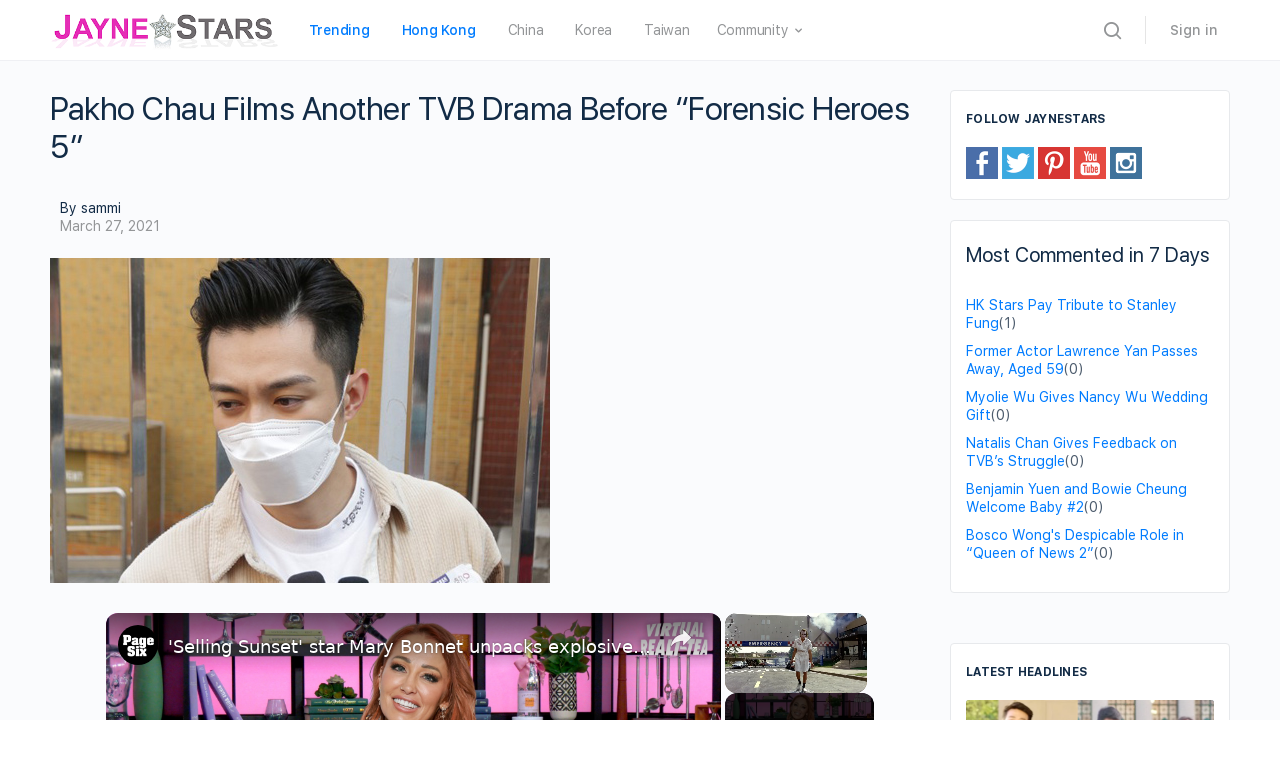

--- FILE ---
content_type: text/html; charset=UTF-8
request_url: https://www.jaynestars.com/news/pakho-chau-films-another-tvb-drama-before-forensic-heroes-5/
body_size: 26675
content:
<!DOCTYPE html><html lang="en-US"><head><meta charset="UTF-8"/>
<script>var __ezHttpConsent={setByCat:function(src,tagType,attributes,category,force,customSetScriptFn=null){var setScript=function(){if(force||window.ezTcfConsent[category]){if(typeof customSetScriptFn==='function'){customSetScriptFn();}else{var scriptElement=document.createElement(tagType);scriptElement.src=src;attributes.forEach(function(attr){for(var key in attr){if(attr.hasOwnProperty(key)){scriptElement.setAttribute(key,attr[key]);}}});var firstScript=document.getElementsByTagName(tagType)[0];firstScript.parentNode.insertBefore(scriptElement,firstScript);}}};if(force||(window.ezTcfConsent&&window.ezTcfConsent.loaded)){setScript();}else if(typeof getEzConsentData==="function"){getEzConsentData().then(function(ezTcfConsent){if(ezTcfConsent&&ezTcfConsent.loaded){setScript();}else{console.error("cannot get ez consent data");force=true;setScript();}});}else{force=true;setScript();console.error("getEzConsentData is not a function");}},};</script>
<script>var ezTcfConsent=window.ezTcfConsent?window.ezTcfConsent:{loaded:false,store_info:false,develop_and_improve_services:false,measure_ad_performance:false,measure_content_performance:false,select_basic_ads:false,create_ad_profile:false,select_personalized_ads:false,create_content_profile:false,select_personalized_content:false,understand_audiences:false,use_limited_data_to_select_content:false,};function getEzConsentData(){return new Promise(function(resolve){document.addEventListener("ezConsentEvent",function(event){var ezTcfConsent=event.detail.ezTcfConsent;resolve(ezTcfConsent);});});}</script>
<script>if(typeof _setEzCookies!=='function'){function _setEzCookies(ezConsentData){var cookies=window.ezCookieQueue;for(var i=0;i<cookies.length;i++){var cookie=cookies[i];if(ezConsentData&&ezConsentData.loaded&&ezConsentData[cookie.tcfCategory]){document.cookie=cookie.name+"="+cookie.value;}}}}
window.ezCookieQueue=window.ezCookieQueue||[];if(typeof addEzCookies!=='function'){function addEzCookies(arr){window.ezCookieQueue=[...window.ezCookieQueue,...arr];}}
addEzCookies([{name:"ezoab_58733",value:"mod56; Path=/; Domain=jaynestars.com; Max-Age=7200",tcfCategory:"store_info",isEzoic:"true",},{name:"ezosuibasgeneris-1",value:"31fa3e8c-4f11-47a6-51e1-de41b3696a2d; Path=/; Domain=jaynestars.com; Expires=Sun, 08 Nov 2026 20:57:17 UTC; Secure; SameSite=None",tcfCategory:"understand_audiences",isEzoic:"true",}]);if(window.ezTcfConsent&&window.ezTcfConsent.loaded){_setEzCookies(window.ezTcfConsent);}else if(typeof getEzConsentData==="function"){getEzConsentData().then(function(ezTcfConsent){if(ezTcfConsent&&ezTcfConsent.loaded){_setEzCookies(window.ezTcfConsent);}else{console.error("cannot get ez consent data");_setEzCookies(window.ezTcfConsent);}});}else{console.error("getEzConsentData is not a function");_setEzCookies(window.ezTcfConsent);}</script><script type="text/javascript" data-ezscrex='false' data-cfasync='false'>window._ezaq = Object.assign({"edge_cache_status":12,"edge_response_time":363,"url":"https://www.jaynestars.com/news/pakho-chau-films-another-tvb-drama-before-forensic-heroes-5/"}, typeof window._ezaq !== "undefined" ? window._ezaq : {});</script><script type="text/javascript" data-ezscrex='false' data-cfasync='false'>window._ezaq = Object.assign({"ab_test_id":"mod56"}, typeof window._ezaq !== "undefined" ? window._ezaq : {});window.__ez=window.__ez||{};window.__ez.tf={};</script><script type="text/javascript" data-ezscrex='false' data-cfasync='false'>window.ezDisableAds = true;</script>
<script data-ezscrex='false' data-cfasync='false' data-pagespeed-no-defer>var __ez=__ez||{};__ez.stms=Date.now();__ez.evt={};__ez.script={};__ez.ck=__ez.ck||{};__ez.template={};__ez.template.isOrig=true;__ez.queue=__ez.queue||function(){var e=0,i=0,t=[],n=!1,o=[],r=[],s=!0,a=function(e,i,n,o,r,s,a){var l=arguments.length>7&&void 0!==arguments[7]?arguments[7]:window,d=this;this.name=e,this.funcName=i,this.parameters=null===n?null:w(n)?n:[n],this.isBlock=o,this.blockedBy=r,this.deleteWhenComplete=s,this.isError=!1,this.isComplete=!1,this.isInitialized=!1,this.proceedIfError=a,this.fWindow=l,this.isTimeDelay=!1,this.process=function(){f("... func = "+e),d.isInitialized=!0,d.isComplete=!0,f("... func.apply: "+e);var i=d.funcName.split("."),n=null,o=this.fWindow||window;i.length>3||(n=3===i.length?o[i[0]][i[1]][i[2]]:2===i.length?o[i[0]][i[1]]:o[d.funcName]),null!=n&&n.apply(null,this.parameters),!0===d.deleteWhenComplete&&delete t[e],!0===d.isBlock&&(f("----- F'D: "+d.name),m())}},l=function(e,i,t,n,o,r,s){var a=arguments.length>7&&void 0!==arguments[7]?arguments[7]:window,l=this;this.name=e,this.path=i,this.async=o,this.defer=r,this.isBlock=t,this.blockedBy=n,this.isInitialized=!1,this.isError=!1,this.isComplete=!1,this.proceedIfError=s,this.fWindow=a,this.isTimeDelay=!1,this.isPath=function(e){return"/"===e[0]&&"/"!==e[1]},this.getSrc=function(e){return void 0!==window.__ezScriptHost&&this.isPath(e)&&"banger.js"!==this.name?window.__ezScriptHost+e:e},this.process=function(){l.isInitialized=!0,f("... file = "+e);var i=this.fWindow?this.fWindow.document:document,t=i.createElement("script");t.src=this.getSrc(this.path),!0===o?t.async=!0:!0===r&&(t.defer=!0),t.onerror=function(){var e={url:window.location.href,name:l.name,path:l.path,user_agent:window.navigator.userAgent};"undefined"!=typeof _ezaq&&(e.pageview_id=_ezaq.page_view_id);var i=encodeURIComponent(JSON.stringify(e)),t=new XMLHttpRequest;t.open("GET","//g.ezoic.net/ezqlog?d="+i,!0),t.send(),f("----- ERR'D: "+l.name),l.isError=!0,!0===l.isBlock&&m()},t.onreadystatechange=t.onload=function(){var e=t.readyState;f("----- F'D: "+l.name),e&&!/loaded|complete/.test(e)||(l.isComplete=!0,!0===l.isBlock&&m())},i.getElementsByTagName("head")[0].appendChild(t)}},d=function(e,i){this.name=e,this.path="",this.async=!1,this.defer=!1,this.isBlock=!1,this.blockedBy=[],this.isInitialized=!0,this.isError=!1,this.isComplete=i,this.proceedIfError=!1,this.isTimeDelay=!1,this.process=function(){}};function c(e,i,n,s,a,d,c,u,f){var m=new l(e,i,n,s,a,d,c,f);!0===u?o[e]=m:r[e]=m,t[e]=m,h(m)}function h(e){!0!==u(e)&&0!=s&&e.process()}function u(e){if(!0===e.isTimeDelay&&!1===n)return f(e.name+" blocked = TIME DELAY!"),!0;if(w(e.blockedBy))for(var i=0;i<e.blockedBy.length;i++){var o=e.blockedBy[i];if(!1===t.hasOwnProperty(o))return f(e.name+" blocked = "+o),!0;if(!0===e.proceedIfError&&!0===t[o].isError)return!1;if(!1===t[o].isComplete)return f(e.name+" blocked = "+o),!0}return!1}function f(e){var i=window.location.href,t=new RegExp("[?&]ezq=([^&#]*)","i").exec(i);"1"===(t?t[1]:null)&&console.debug(e)}function m(){++e>200||(f("let's go"),p(o),p(r))}function p(e){for(var i in e)if(!1!==e.hasOwnProperty(i)){var t=e[i];!0===t.isComplete||u(t)||!0===t.isInitialized||!0===t.isError?!0===t.isError?f(t.name+": error"):!0===t.isComplete?f(t.name+": complete already"):!0===t.isInitialized&&f(t.name+": initialized already"):t.process()}}function w(e){return"[object Array]"==Object.prototype.toString.call(e)}return window.addEventListener("load",(function(){setTimeout((function(){n=!0,f("TDELAY -----"),m()}),5e3)}),!1),{addFile:c,addFileOnce:function(e,i,n,o,r,s,a,l,d){t[e]||c(e,i,n,o,r,s,a,l,d)},addDelayFile:function(e,i){var n=new l(e,i,!1,[],!1,!1,!0);n.isTimeDelay=!0,f(e+" ...  FILE! TDELAY"),r[e]=n,t[e]=n,h(n)},addFunc:function(e,n,s,l,d,c,u,f,m,p){!0===c&&(e=e+"_"+i++);var w=new a(e,n,s,l,d,u,f,p);!0===m?o[e]=w:r[e]=w,t[e]=w,h(w)},addDelayFunc:function(e,i,n){var o=new a(e,i,n,!1,[],!0,!0);o.isTimeDelay=!0,f(e+" ...  FUNCTION! TDELAY"),r[e]=o,t[e]=o,h(o)},items:t,processAll:m,setallowLoad:function(e){s=e},markLoaded:function(e){if(e&&0!==e.length){if(e in t){var i=t[e];!0===i.isComplete?f(i.name+" "+e+": error loaded duplicate"):(i.isComplete=!0,i.isInitialized=!0)}else t[e]=new d(e,!0);f("markLoaded dummyfile: "+t[e].name)}},logWhatsBlocked:function(){for(var e in t)!1!==t.hasOwnProperty(e)&&u(t[e])}}}();__ez.evt.add=function(e,t,n){e.addEventListener?e.addEventListener(t,n,!1):e.attachEvent?e.attachEvent("on"+t,n):e["on"+t]=n()},__ez.evt.remove=function(e,t,n){e.removeEventListener?e.removeEventListener(t,n,!1):e.detachEvent?e.detachEvent("on"+t,n):delete e["on"+t]};__ez.script.add=function(e){var t=document.createElement("script");t.src=e,t.async=!0,t.type="text/javascript",document.getElementsByTagName("head")[0].appendChild(t)};__ez.dot=__ez.dot||{};__ez.queue.addFileOnce('/detroitchicago/boise.js', '/detroitchicago/boise.js?gcb=195-5&cb=5', true, [], true, false, true, false);__ez.queue.addFileOnce('/parsonsmaize/abilene.js', '/parsonsmaize/abilene.js?gcb=195-5&cb=dc112bb7ea', true, [], true, false, true, false);__ez.queue.addFileOnce('/parsonsmaize/mulvane.js', '/parsonsmaize/mulvane.js?gcb=195-5&cb=e75e48eec0', true, ['/parsonsmaize/abilene.js'], true, false, true, false);__ez.queue.addFileOnce('/detroitchicago/birmingham.js', '/detroitchicago/birmingham.js?gcb=195-5&cb=539c47377c', true, ['/parsonsmaize/abilene.js'], true, false, true, false);</script>
<script data-ezscrex="false" type="text/javascript" data-cfasync="false">window._ezaq = Object.assign({"ad_cache_level":0,"adpicker_placement_cnt":0,"ai_placeholder_cache_level":0,"ai_placeholder_placement_cnt":-1,"article_category":"hong-kong","domain":"jaynestars.com","domain_id":58733,"ezcache_level":1,"ezcache_skip_code":0,"has_bad_image":0,"has_bad_words":0,"is_sitespeed":0,"lt_cache_level":0,"response_size":131687,"response_size_orig":125929,"response_time_orig":347,"template_id":5,"url":"https://www.jaynestars.com/news/pakho-chau-films-another-tvb-drama-before-forensic-heroes-5/","word_count":0,"worst_bad_word_level":0}, typeof window._ezaq !== "undefined" ? window._ezaq : {});__ez.queue.markLoaded('ezaqBaseReady');</script>
<script type='text/javascript' data-ezscrex='false' data-cfasync='false'>
window.ezAnalyticsStatic = true;

function analyticsAddScript(script) {
	var ezDynamic = document.createElement('script');
	ezDynamic.type = 'text/javascript';
	ezDynamic.innerHTML = script;
	document.head.appendChild(ezDynamic);
}
function getCookiesWithPrefix() {
    var allCookies = document.cookie.split(';');
    var cookiesWithPrefix = {};

    for (var i = 0; i < allCookies.length; i++) {
        var cookie = allCookies[i].trim();

        for (var j = 0; j < arguments.length; j++) {
            var prefix = arguments[j];
            if (cookie.indexOf(prefix) === 0) {
                var cookieParts = cookie.split('=');
                var cookieName = cookieParts[0];
                var cookieValue = cookieParts.slice(1).join('=');
                cookiesWithPrefix[cookieName] = decodeURIComponent(cookieValue);
                break; // Once matched, no need to check other prefixes
            }
        }
    }

    return cookiesWithPrefix;
}
function productAnalytics() {
	var d = {"pr":[6,3],"omd5":"57e31b596bbf1cfae38996a23b03ab22","nar":"risk score"};
	d.u = _ezaq.url;
	d.p = _ezaq.page_view_id;
	d.v = _ezaq.visit_uuid;
	d.ab = _ezaq.ab_test_id;
	d.e = JSON.stringify(_ezaq);
	d.ref = document.referrer;
	d.c = getCookiesWithPrefix('active_template', 'ez', 'lp_');
	if(typeof ez_utmParams !== 'undefined') {
		d.utm = ez_utmParams;
	}

	var dataText = JSON.stringify(d);
	var xhr = new XMLHttpRequest();
	xhr.open('POST','/ezais/analytics?cb=1', true);
	xhr.onload = function () {
		if (xhr.status!=200) {
            return;
		}

        if(document.readyState !== 'loading') {
            analyticsAddScript(xhr.response);
            return;
        }

        var eventFunc = function() {
            if(document.readyState === 'loading') {
                return;
            }
            document.removeEventListener('readystatechange', eventFunc, false);
            analyticsAddScript(xhr.response);
        };

        document.addEventListener('readystatechange', eventFunc, false);
	};
	xhr.setRequestHeader('Content-Type','text/plain');
	xhr.send(dataText);
}
__ez.queue.addFunc("productAnalytics", "productAnalytics", null, true, ['ezaqBaseReady'], false, false, false, true);
</script><base href="https://www.jaynestars.com/news/pakho-chau-films-another-tvb-drama-before-forensic-heroes-5/"/>
		
		<link rel="profile" href="http://gmpg.org/xfn/11"/>
		<title>Pakho Chau Films Another TVB Drama Before “Forensic Heroes 5” – JayneStars.com</title>
<link rel="dns-prefetch" href="//s.w.org"/>
<link rel="alternate" type="application/rss+xml" title="JayneStars.com » Feed" href="https://www.jaynestars.com/feed/"/>
<link rel="alternate" type="application/rss+xml" title="JayneStars.com » Comments Feed" href="https://www.jaynestars.com/comments/feed/"/>
		<script type="text/javascript">
			window._wpemojiSettings = {"baseUrl":"https:\/\/s.w.org\/images\/core\/emoji\/13.0.1\/72x72\/","ext":".png","svgUrl":"https:\/\/s.w.org\/images\/core\/emoji\/13.0.1\/svg\/","svgExt":".svg","source":{"concatemoji":"https:\/\/www.jaynestars.com\/wp-includes\/js\/wp-emoji-release.min.js?ver=5.6.2"}};
			!function(e,a,t){var n,r,o,i=a.createElement("canvas"),p=i.getContext&&i.getContext("2d");function s(e,t){var a=String.fromCharCode;p.clearRect(0,0,i.width,i.height),p.fillText(a.apply(this,e),0,0);e=i.toDataURL();return p.clearRect(0,0,i.width,i.height),p.fillText(a.apply(this,t),0,0),e===i.toDataURL()}function c(e){var t=a.createElement("script");t.src=e,t.defer=t.type="text/javascript",a.getElementsByTagName("head")[0].appendChild(t)}for(o=Array("flag","emoji"),t.supports={everything:!0,everythingExceptFlag:!0},r=0;r<o.length;r++)t.supports[o[r]]=function(e){if(!p||!p.fillText)return!1;switch(p.textBaseline="top",p.font="600 32px Arial",e){case"flag":return s([127987,65039,8205,9895,65039],[127987,65039,8203,9895,65039])?!1:!s([55356,56826,55356,56819],[55356,56826,8203,55356,56819])&&!s([55356,57332,56128,56423,56128,56418,56128,56421,56128,56430,56128,56423,56128,56447],[55356,57332,8203,56128,56423,8203,56128,56418,8203,56128,56421,8203,56128,56430,8203,56128,56423,8203,56128,56447]);case"emoji":return!s([55357,56424,8205,55356,57212],[55357,56424,8203,55356,57212])}return!1}(o[r]),t.supports.everything=t.supports.everything&&t.supports[o[r]],"flag"!==o[r]&&(t.supports.everythingExceptFlag=t.supports.everythingExceptFlag&&t.supports[o[r]]);t.supports.everythingExceptFlag=t.supports.everythingExceptFlag&&!t.supports.flag,t.DOMReady=!1,t.readyCallback=function(){t.DOMReady=!0},t.supports.everything||(n=function(){t.readyCallback()},a.addEventListener?(a.addEventListener("DOMContentLoaded",n,!1),e.addEventListener("load",n,!1)):(e.attachEvent("onload",n),a.attachEvent("onreadystatechange",function(){"complete"===a.readyState&&t.readyCallback()})),(n=t.source||{}).concatemoji?c(n.concatemoji):n.wpemoji&&n.twemoji&&(c(n.twemoji),c(n.wpemoji)))}(window,document,window._wpemojiSettings);
		</script>
		<link rel="stylesheet" id="wp-block-library-css" href="https://www.jaynestars.com/wp-includes/css/dist/block-library/style.min.css?ver=5.6.2" type="text/css" media="all"/>
<link rel="stylesheet" id="bb-access-control-css" href="https://www.jaynestars.com/wp-content/plugins/buddyboss-platform-pro/includes/access-control/assets/css/bb-access-control.min.css?ver=1.1.0.2" type="text/css" media="all"/>
<link rel="stylesheet" id="dashicons-css" href="https://www.jaynestars.com/wp-includes/css/dashicons.min.css?ver=5.6.2" type="text/css" media="all"/>
<link rel="stylesheet" id="bp-nouveau-css" href="https://www.jaynestars.com/wp-content/plugins/buddyboss-platform/bp-templates/bp-nouveau/css/buddypress.min.css?ver=1.5.7.3" type="text/css" media="screen"/>
<link rel="stylesheet" id="bp-nouveau-icons-css" href="https://www.jaynestars.com/wp-content/plugins/buddyboss-platform/bp-templates/bp-nouveau/icons/bb-icons.css?ver=1.5.7.3" type="text/css" media="screen"/>
<link rel="stylesheet" id="st-widget-css" href="https://www.jaynestars.com/wp-content/plugins/share-this/css/style.css?ver=5.6.2" type="text/css" media="all"/>
<link rel="stylesheet" id="buddyboss-theme-fonts-css" href="https://www.jaynestars.com/wp-content/themes/buddyboss-theme/assets/fonts/fonts.css?ver=1.6.4.1" type="text/css" media="all"/>
<link rel="stylesheet" id="buddyboss-theme-magnific-popup-css-css" href="https://www.jaynestars.com/wp-content/themes/buddyboss-theme/assets/css/vendors/magnific-popup.min.css?ver=1.6.4.1" type="text/css" media="all"/>
<link rel="stylesheet" id="buddyboss-theme-select2-css-css" href="https://www.jaynestars.com/wp-content/themes/buddyboss-theme/assets/css/vendors/select2.min.css?ver=1.6.4.1" type="text/css" media="all"/>
<link rel="stylesheet" id="buddyboss-theme-css-css" href="https://www.jaynestars.com/wp-content/themes/buddyboss-theme/assets/css/theme.min.css?ver=1.6.4.1" type="text/css" media="all"/>
<link rel="stylesheet" id="buddyboss-theme-buddypress-css" href="https://www.jaynestars.com/wp-content/themes/buddyboss-theme/assets/css/buddypress.min.css?ver=1.6.4.1" type="text/css" media="all"/>
<link rel="stylesheet" id="bp-zoom-css" href="https://www.jaynestars.com/wp-content/plugins/buddyboss-platform-pro/includes/integrations/zoom/assets/css/bp-zoom.min.css?ver=1.1.0.2" type="text/css" media="all"/>
<link rel="stylesheet" id="buddyboss-child-css-js-css" href="https://www.jaynestars.com/wp-content/themes/buddyboss-theme-child-js/assets/css/custom.css?ver=1.0.4" type="text/css" media="all"/>
<script type="text/javascript" src="https://www.jaynestars.com/wp-includes/js/jquery/jquery.min.js?ver=3.5.1" id="jquery-core-js"></script>
<script type="text/javascript" src="https://www.jaynestars.com/wp-includes/js/jquery/jquery-migrate.min.js?ver=3.3.2" id="jquery-migrate-js"></script>
<script type="text/javascript" src="https://www.jaynestars.com/wp-content/plugins/buddyboss-platform/bp-core/js/widget-members.min.js?ver=1.5.7.3" id="bp-widget-members-js"></script>
<script type="text/javascript" src="https://www.jaynestars.com/wp-content/plugins/buddyboss-platform/bp-core/js/jquery-query.min.js?ver=1.5.7.3" id="bp-jquery-query-js"></script>
<script type="text/javascript" src="https://www.jaynestars.com/wp-content/plugins/buddyboss-platform/bp-core/js/vendor/jquery-cookie.min.js?ver=1.5.7.3" id="bp-jquery-cookie-js"></script>
<script type="text/javascript" src="https://www.jaynestars.com/wp-content/plugins/buddyboss-platform/bp-core/js/vendor/jquery-scroll-to.min.js?ver=1.5.7.3" id="bp-jquery-scroll-to-js"></script>
<script type="text/javascript" src="https://www.jaynestars.com/wp-content/themes/buddyboss-theme-child-js/assets/js/custom.js?ver=1.0.1" id="buddyboss-child-js-js"></script>
<link rel="https://api.w.org/" href="https://www.jaynestars.com/wp-json/"/><link rel="alternate" type="application/json" href="https://www.jaynestars.com/wp-json/wp/v2/posts/163684"/><link rel="EditURI" type="application/rsd+xml" title="RSD" href="https://www.jaynestars.com/xmlrpc.php?rsd"/>
<link rel="wlwmanifest" type="application/wlwmanifest+xml" href="https://www.jaynestars.com/wp-includes/wlwmanifest.xml"/> 
<meta name="generator" content="WordPress 5.6.2"/>
<link rel="canonical" href="https://www.jaynestars.com/news/pakho-chau-films-another-tvb-drama-before-forensic-heroes-5/"/>
<link rel="shortlink" href="https://www.jaynestars.com/?p=163684"/>
<link rel="alternate" type="application/json+oembed" href="https://www.jaynestars.com/wp-json/oembed/1.0/embed?url=https%3A%2F%2Fwww.jaynestars.com%2Fnews%2Fpakho-chau-films-another-tvb-drama-before-forensic-heroes-5%2F"/>
<link rel="alternate" type="text/xml+oembed" href="https://www.jaynestars.com/wp-json/oembed/1.0/embed?url=https%3A%2F%2Fwww.jaynestars.com%2Fnews%2Fpakho-chau-films-another-tvb-drama-before-forensic-heroes-5%2F&amp;format=xml"/>

	<script>var ajaxurl = 'https://www.jaynestars.com/wp-admin/admin-ajax.php';</script>

	<script charset="utf-8" type="text/javascript">var switchTo5x=true;</script><script charset="utf-8" type="text/javascript" src="https://ws.sharethis.com/button/buttons.js"></script><script type="text/javascript">stLight.options({publisher:'89f53906-3b4d-4b84-8fbc-b79607c4ca06'});var st_type='wordpress5.6.2';</script>

 <!--This Piece of Code is Injected by WUT Custom Code-->

<!--The End of WUT Custom Code-->

      <!-- Global site tag (gtag.js) - Google Analytics -->
<script async="" src="https://www.googletagmanager.com/gtag/js?id=UA-31077286-1"></script>
<script>
  window.dataLayer = window.dataLayer || [];
  function gtag(){dataLayer.push(arguments);}
  gtag("js", new Date());

  gtag("config", "UA-31077286-1");
</script>
      <meta name="viewport" content="width=device-width, initial-scale=1.0, maximum-scale=1.0, user-scalable=0"/><link rel="icon" href="https://www.jaynestars.com/wp-content/uploads/2021/07/cropped-JS_fav_icon-32x32.png" sizes="32x32"/>
<link rel="icon" href="https://www.jaynestars.com/wp-content/uploads/2021/07/cropped-JS_fav_icon-192x192.png" sizes="192x192"/>
<link rel="apple-touch-icon" href="https://www.jaynestars.com/wp-content/uploads/2021/07/cropped-JS_fav_icon-180x180.png"/>
<meta name="msapplication-TileImage" content="https://www.jaynestars.com/wp-content/uploads/2021/07/cropped-JS_fav_icon-270x270.png"/>

			<style id="buddyboss_theme-style">
				.site-header-container #site-logo .bb-logo img,.site-header-container #site-logo .site-title img.bb-logo,.site-title img.bb-mobile-logo {max-height:60px}.sticky-header .site-header {position:fixed;z-index:610;width:100%;}.sticky-header .bp-search-ac-header {position:fixed;}.sticky-header .site-content,body.buddypress.sticky-header .site-content,.bb-buddypanel.sticky-header .site-content,.single-sfwd-quiz.bb-buddypanel.sticky-header .site-content,.single-sfwd-lessons.bb-buddypanel.sticky-header .site-content,.single-sfwd-topic.bb-buddypanel.sticky-header .site-content {padding-top:60px}.sticky-header .site-content {min-height:85vh;}.site-header .site-header-container,.header-search-wrap,.header-search-wrap input.search-field,.header-search-wrap input.search-field-top,.header-search-wrap form.search-form {height:60px;}.sticky-header #comments:before {margin-top:-60px;height:60px;}.sticky-header .bp-feedback.bp-sitewide-notice {top:60px;}@media screen and (max-width:767px) {.bb-mobile-header {height:60px;}}.success { color:#1CD991;}.bg-success,.message.success,ul.bb-choices .bs-styled-radio:checked+label:before,ul.bb-choices .bs-styled-radio:checked+.bb-radio-label:before,div.bp-avatar-status p.success,div.bp-cover-image-status p.success,.buddypress-wrap #group-create-body .bp-cover-image-status p.warning,.bs-bp-container-reg .buddypress-wrap #pass-strength-result.strong,.widget_bp_core_whos_online_widget .item-avatar a .member-status.online,.elementor-widget-wp-widget-bp_core_whos_online_widget .item-avatar a .member-status.online,.elementor-widget-wp-widget-bp_core_members_widget #members-list .item-avatar a .member-status.online,.widget_bp_core_members_widget #members-list .item-avatar a .member-status.online {background-color:#1CD991;}ul.bb-choices .bs-styled-radio:checked+label:before,ul.bb-choices .bs-styled-radio:checked+.bb-radio-label:before,div.bp-avatar-status p.success,div.bp-cover-image-status p.success,.bs-bp-container-reg .buddypress-wrap #pass-strength-result.strong {border-color:#1CD991;}.error,.req,.bb-input-poll .close-link,.tab-container-inner .v-select .dropdown-toggle .clear:hover,#buddypress .custom-homepage-info.info button,#moderation-list td.moderation-block-member .description { color:#EF3E46;}#moderation-list td.moderation-block-member .description {border-color:#EF3E46;}.bg-error,.message.error,.buddypress-wrap .activity-comments .bp-feedback.error,#buddypress #bp-delete-avatar,#buddypress #bp-delete-cover-image,.bs-bp-container-reg #buddypress #signup-form.standard-form div.error,.bs-bp-container-reg .buddypress-wrap #pass-strength-result.short,div#message.error,.login.bb-login #pass-strength-result.short,.login.bb-login #pass-strength-result.bad { background-color:#EF3E46;}.bs-bp-container-reg .buddypress-wrap #pass-strength-result.short,div#message.error,input.error:focus,textarea.error:focus,select.error:focus,.login.bb-login #pass-strength-result.short,.login.bb-login #pass-strength-result.bad {border-color:#EF3E46;}input.error,textarea.error,select.error,.bbp-mfp-zoom-in .bbp-the-content-wrapper div.mce-panel.error,#bbpress-forums .bb-modal.bbp-reply-form .wp-editor-container div.mce-panel.error {background-color:rgba( 239,62,70,0.1 );}input.error,textarea.error,select.error {border-color:rgba( 239,62,70,0.15 );}.warning,.item-header-wrap span.group-visibility.hidden:before {color:#f7ba45;}.bg-warning,.message.warning {background-color:#f7ba45;}.focus,#sitewide-notice button {color:#007CFF;}.bg-focus,.message.focus,#sitewide-notice #message {background-color:#007CFF;}a,.notification-header .mark-read-all,.notification-footer .delete-all {color:#007CFF;}a:hover,.activity-post-avatar:hover,.notification-header .mark-read-all:hover,.notification-footer .delete-all:hover,div.profile_completion_wrap ul.pc_detailed_progress li.incomplete span.section_name a:hover,.bb-document-theater .bb-media-section.bb-media-no-preview .img-section a.download-button:hover,.bb-document-theater .bb-media-section .img-section img > .download-button:hover,.bb-forums .bb-forums__list .bb-forums__item .item-meta .bs-replied > a:hover,.bb-forums .bb-forums__list .bb-forums__item .item-title > a:hover,#buddypress .users-header .gamipress-buddypress-achievements .gamipress-buddypress-achievement-title:hover,#buddypress .users-header .gamipress-buddypress-ranks .gamipress-buddypress-rank-title:hover,.notification-header .mark-read-all:hover {color:#0F74E0;}#send-private-message.generic-button a:before,a.subscription-toggle,.button.outline,input[type=button].outline,input[type=submit].outline,.button.outline:hover,.button.outline:focus,.toggle-password,.toggle-password:hover,input[type=button].outline:hover,input[type=submit].outline:hover,.bs-card-forum-details h3 a:hover,#message-threads .bp-message-link:hover .thread-to,span.triangle-play-icon,div.profile_completion_wrap ul.pc_detailed_progress li.incomplete span.section_name a,.bb-document-theater .bb-media-section.bb-media-no-preview .img-section a.download-button,.bb-document-theater .bb-media-section .img-section img > .download-button,div.profile_completion_wrap ul.pc_detailed_progress li.incomplete span.section_name a {color:#007CFF;}.bb-shared-screen svg g {stroke:#007CFF;}.bs-styled-checkbox:checked + label:before,.bs-styled-radio:checked + label:after,.bs-styled-radio:checked + .bb-radio-label:after,.group-messages.private-message #group-messages-container .group-messages-members-listing .all-members .group-message-member-li.selected .invite-button .icons:before {background:#007CFF;}.bs-styled-checkbox:checked + label:before,span.triangle-play-icon,.bs-styled-checkbox:checked + label:before {border-color:#007CFF;}input[type="submit"],.button, input[type=button],.bb-radio .bb-radio-help:after {background-color:#007CFF;}.toggle-sap-widgets:hover .cls-1 {fill:#007CFF;}.bb-cover-photo,.bb-cover-photo .progress {background:#607387;}input[type="submit"],a.subscription-toggle,.button.outline,input[type=button].outline,input[type=submit].outline,.button.outline:hover,.button.outline:focus,input[type=button].outline:hover,input[type=submit].outline:hover {border-color:#007CFF;}.header-button.underlined {box-shadow:0 -1px 0 #007CFF inset;}[data-balloon]:after,[data-bp-tooltip]:after {color:#ffffff;}[data-balloon]:after,[data-bp-tooltip]:after {background-color:rgba( 18,43,70,0.95 );}[data-balloon]:before,[data-bp-tooltip]:before {background:no-repeat url("data:image/svg+xml;charset=utf-8,%3Csvg%20xmlns%3D%22http://www.w3.org/2000/svg%22%20width%3D%2236px%22%20height%3D%2212px%22%3E%3Cpath%20fill%3D%22rgba( 18,43,70,0.95 )%22%20transform%3D%22rotate(0)%22%20d%3D%22M2.658,0.000%20C-13.615,0.000%2050.938,0.000%2034.662,0.000%20C28.662,0.000%2023.035,12.002%2018.660,12.002%20C14.285,12.002%208.594,0.000%202.658,0.000%20Z%22/%3E%3C/svg%3E");background-size:100% auto;}[data-balloon][data-balloon-pos='right']:before {background:no-repeat url("data:image/svg+xml;charset=utf-8,%3Csvg%20xmlns%3D%22http://www.w3.org/2000/svg%22%20width%3D%2212px%22%20height%3D%2236px%22%3E%3Cpath%20fill%3D%22rgba( 18,43,70,0.95 )%22%20transform%3D%22rotate(90 6 6)%22%20d%3D%22M2.658,0.000%20C-13.615,0.000%2050.938,0.000%2034.662,0.000%20C28.662,0.000%2023.035,12.002%2018.660,12.002%20C14.285,12.002%208.594,0.000%202.658,0.000%20Z%22/%3E%3C/svg%3E");background-size:100% auto;}[data-balloon][data-balloon-pos='left']:before {background:no-repeat url("data:image/svg+xml;charset=utf-8,%3Csvg%20xmlns%3D%22http://www.w3.org/2000/svg%22%20width%3D%2212px%22%20height%3D%2236px%22%3E%3Cpath%20fill%3D%22rgba( 18,43,70,0.95 )%22%20transform%3D%22rotate(-90 18 18)%22%20d%3D%22M2.658,0.000%20C-13.615,0.000%2050.938,0.000%2034.662,0.000%20C28.662,0.000%2023.035,12.002%2018.660,12.002%20C14.285,12.002%208.594,0.000%202.658,0.000%20Z%22/%3E%3C/svg%3E");background-size:100% auto;}[data-balloon][data-balloon-pos='down']:before {background:no-repeat url("data:image/svg+xml;charset=utf-8,%3Csvg%20xmlns%3D%22http://www.w3.org/2000/svg%22%20width%3D%2236px%22%20height%3D%2212px%22%3E%3Cpath%20fill%3D%22rgba( 18,43,70,0.95 )%22%20transform%3D%22rotate(180 18 6)%22%20d%3D%22M2.658,0.000%20C-13.615,0.000%2050.938,0.000%2034.662,0.000%20C28.662,0.000%2023.035,12.002%2018.660,12.002%20C14.285,12.002%208.594,0.000%202.658,0.000%20Z%22/%3E%3C/svg%3E");background-size:100% auto;}#header-search form,.site-header {background-color:#ffffff;}.primary-menu > li > a,.primary-menu > li > a > i,.site-header #header-aside i,.bb-header-buttons a.button.outline,.primary-menu > .menu-item-has-children:not(.hideshow):after,.site-header .hideshow .more-button > i,.site-header i, .site-header .notification-dropdown i, .site-header .header-search-wrap i,.user-wrap.menu-item-has-children #header-my-account-menu a {color:#939597;}.primary-menu > li > a:hover,.primary-menu > li > a:focus,.primary-menu > li > a:hover > i,.primary-menu a:hover > i,.primary-menu a:focus > i,a.user-link:hover,.site-header #header-aside a.user-link:hover i,.bb-header-buttons a.button.outline:hover {color:#007CFF;}.primary-menu > .current-menu-parent > a,.primary-menu > .current-menu-ancestor > a,.primary-menu > .current-menu-item > a,.primary-menu .current_page_item > a,.primary-menu > .current-menu-parent > a:hover,.primary-menu > .current-menu-ancestor > a:hover,.primary-menu > .current-menu-item > a:hover,.primary-menu .current_page_item > a:hover,.primary-menu .current-menu-item > a > i,.primary-menu .current-menu-item > a:hover > i,.site-header .sub-menu .current-menu-parent > a,.site-header .sub-menu .current-menu-ancestor > a {color:#007CFF;}.site-header .sub-menu a:hover,.site-header .sub-menu a:hover > i,.site-header .sub-menu .current-menu-parent > a,.site-header .sub-menu .current-menu-ancestor > a,.site-header .sub-menu .current-menu-item > a,.site-header .sub-menu .current-menu-item > a > i,.bp-messages-content .actions .message_actions .message_action__list li a:hover,.user-wrap.menu-item-has-children #header-my-account-menu a:hover,.user-wrap.menu-item-has-children #header-my-account-menu a:hover > i {color:#007CFF;}.buddypanel,.panel-head,.bb-mobile-panel-inner,.buddypanel .site-branding {background:#ffffff;}.side-panel-menu a,.side-panel-menu .current-menu-item > i,.buddypanel .bb-toggle-panel,.site-header .bb-toggle-panel,.side-panel-menu i,.bb-mobile-panel-header .user-name,.side-panel-menu .current-menu-item .sub-menu a,.side-panel-menu .current-menu-item .sub-menu i,.bb-mobile-panel-inner .bb-primary-menu a,.site-header .bb-mobile-panel-inner .sub-menu a {color:#939597;}.side-panel-menu a:hover,.buddypanel .bb-toggle-panel:hover,.side-panel-menu a:hover i,.side-panel-menu .current-menu-item .sub-menu a:hover,.side-panel-menu .current-menu-item .sub-menu a:hover i,.bb-mobile-panel-inner .bb-primary-menu a:hover,.site-header .bb-mobile-panel-inner .sub-menu a:hover {color:#007CFF;}.side-panel-menu .current-menu-item > a,.side-panel-menu .current-menu-item > a > i,.side-panel-menu .current-menu-item > a:hover,.side-panel-menu .current-menu-item > a:hover > i,.side-panel-menu .current-menu-parent > a,.side-panel-menu .current-menu-parent > a > i,.side-panel-menu .current-menu-parent > a:hover,.side-panel-menu .current-menu-parent > a:hover > i,.bb-mobile-panel-inner .bb-primary-menu .current-menu-item > a,.bb-mobile-panel-inner .bb-primary-menu .current_page_item > a {color:#007CFF;}.widget ul a,.post-date a,.top-meta a,.top-meta .like-count,.bs-dropdown-wrap .bs-dropdown a,.bb-follow-links a {color:#939597;}.widget ul a:hover,.post-date a:hover,.top-meta a:hover,.top-meta .like-count:hover,.bs-dropdown-wrap .bs-dropdown a:hover,.bb-follow-links a:hover {color:#007CFF;}.bb-footer .widget ul li a,.bb-footer li a,.bb-footer .widget_nav_menu .sub-menu a {color:#939597;}.bb-footer .widget ul li a:hover,.bb-footer li a:hover,.bb-footer .widget_nav_menu .sub-menu a:hover,.bb-footer .footer-menu li a:hover,.bb-footer .footer-socials li a:hover {color:#007CFF;}.bb-footer .widget ul li.current-menu-item a,.bb-footer .widget ul li.current-menu-item a:hover,.bb-footer li.current-menu-item a,.bb-footer li.current-menu-item a:hover {color:#007CFF;}.entry-header .entry-title a,a.user-link,.post-author,.comment-respond .vcard a,.sub-menu span.user-name,.widget.buddypress .bp-login-widget-user-links > div.bp-login-widget-user-link a,.list-title a,.activity-header a,.widget.bp-latest-activities a,#whats-new-form .username,.bb-recent-posts h4 a.bb-title,.widget .item-list .item-title a,.comment-respond .comment-author,.bb-activity-media-wrap .bb-activity-media-elem.document-activity .document-description-wrap .document-detail-wrap {color:#122B46;}.entry-header .entry-title a:hover,.post-author:hover,.comment-respond .vcard a:hover,.widget.buddypress .bp-login-widget-user-links > div.bp-login-widget-user-link a:hover,.list-title a:hover,.activity-header a:hover,.widget.bp-latest-activities a:hover,#whats-new-form .username:hover,.bb-recent-posts h4 a.bb-title:hover,.widget .item-list .item-title a:hover,.comment-respond .comment-author:hover,.bb-activity-media-wrap .bb-activity-media-elem.document-activity .document-action-wrap > a:hover,.bb-activity-media-wrap .bb-activity-media-elem.document-activity .document-action-wrap > a:hover i,.bb-activity-media-wrap .bb-activity-media-elem.document-activity.code-full-view .document-action-wrap .document-action_collapse i,.search-document-list .media-folder_items .media-folder_details__bottom .media-folder_author a:hover,#media-folder-document-data-table .media-folder_items .media-folder_details__bottom .media-folder_author a:hover,.search-document-list .media-folder_items .media-folder_group a:hover,.search-media-list .media-album_modified .media-album_details__bottom .media-album_author a:hover,.search-media-list .media-album_group_name a:hover,.search-document-list .media-folder_items .media-folder_details .media-folder_name:hover,#media-folder-document-data-table .media-folder_items .media-folder_details .media-folder_name:hover,#media-stream.document-parent.group-column #media-folder-document-data-table .media-folder_items .media-folder_group a:hover,.search-media-list .media-album_details .media-album_name:hover,.bb-document-theater .bb-media-section.bb-media-no-preview .img-section a.download-button,.search-results .bp-list li .item-meta a:hover,#bbpress-forums#bbpress-forums .bs-forums-items.list-view .bs-dropdown-wrap .bs-dropdown-wrap-inner > a:hover > i,#bbpress-forums#bbpress-forums .bs-forums-items.list-view .bs-dropdown-wrap .bs-dropdown-wrap-inner > a:hover > span { color:#007CFF;}body,input, textarea, select,.forgetme:hover,.joinbutton:hover,.siginbutton:hover,.post-grid .entry-content,.comment-text,.bb-message-box .message-content,#bs-message-threads p.thread-subject,.bb-document-theater .bb-media-section h3,.widget.widget_display_stats dt,blockquote,.bb-profile-meta span span,body.register .registration-popup.bb-modal {color:#4D5C6D;}.post-grid .entry-content,.post-author-details .author-desc,.show-support p,#bs-message-threads .thread-info p.thread-excerpt,#cover-image-container,.bs-timestamp,#message-threads li .thread-content .excerpt,.widget .widget-title .widget-num-count,.activity-list .activity-item .activity-content .activity-header,.widget.bp-latest-activities .activity-update,.activity-list .activity-item .activity-content .comment-header,.acomment-meta .activity-time-since,.widget_post_author .author-desc-wrap,.widget_bp_core_members_widget #members-list .member_last_visit,.widget.buddypress span.activity,span.bb-pages .bb-total,.normal span:not(.bs-output),.bb-field-counter span:not(.bs-output),.profile-single-meta,ul.bb-profile-fields .bb-label,.bs-item-list.list-view .item-meta,h4.bb-active-order,.bb-secondary-list-tabs h4,.bs-item-list-inner .item-meta,.activity-date,.notification-content,tfoot th,tfoot td,.error-404 .desc,.sub-menu .user-mention,.bb-footer,table caption {color:#696969;}h1, h2, h3, h4, h5, h6,.entry-title,.widget-title,.show-support h6,label {color:#122B46;}.site-title, .site-title a {color:#007CFF;}body,body #main-wrap,.formatted-content {background-color:#FAFBFD;}.bb_processing_overlay {background-color:rgba( 250,251,253,0.8 );}.widget,.post-inner-wrap,.comment-respond {background:#FFFFFF;}.bs-item-list.list-view .bs-item-wrap {background-color:#FFFFFF;}.widget,.post-inner-wrap,.comment-respond,.bs-item-list.list-view .bs-item-wrap,.post-author-details,.widget.widget_bp_profile_completion_widget .profile_completion_wrap .pc_detailed_progress_wrap .single_section_wrap {border-color:#E7E9EC;}.bs-item-list.list-view .bs-item-wrap:not(.no-hover-effect):hover {border-left-color:#FFFFFF;border-right-color:#FFFFFF;border-bottom-color:#FFFFFF;}@media screen and (max-width:1024px) and (min-width:768px) {.side-panel {background-color:#FAFBFD;}}.os-loader,.medium-editor-insert-plugin .medium-insert-buttons .medium-insert-buttons-addons li,.sap-publish-popup,.posts-stream,.posts-stream .inner,.sl-count:after,.sl-count:before,.sl-icon:after,.sl-icon:before,.main-navigation li ul ul,.main-navigation li ul,.header-account-login .pop .bp_components .menupop:not(#wp-admin-bar-my-account) > .ab-sub-wrapper,.header-account-login .pop .links li > .sub-menu,.header-account-login .pop .bp_components .menupop:not(#wp-admin-bar-my-account) > .ab-sub-wrapper:before,.header-account-login .pop .links li > .sub-menu:before,.header-notifications .pop,.header-account-login .pop,#whats-new-header:after,a.to-top,.bbp-forum-data:before {background-color:#FAFBFD;}.footer-widget-area {background-color:#ffffff;}.footer-bottom {background-color:#ffffff;}.login:not(.login-action-lostpassword) .message:not(.reset-pass),.login.login-action-lostpassword .message > .message,.buddypress-wrap .bp-feedback.help .bp-icon,.buddypress-wrap .bp-feedback.info .bp-icon,.widget-error .bp-feedback.help .bp-icon,.widget-error .bp-feedback.info .bp-icon {background-color:#007CFF;} .buddypress-wrap .bp-feedback.loading .bp-icon,.widget-error .bp-feedback.loading .bp-icon {background-color:#f7ba45;}.buddypress-wrap .bp-feedback.success .bp-icon,.widget-error .bp-feedback.success .bp-icon,.bp-feedback.success .bp-icon,.bp-feedback.updated .bp-icon {background-color:#1CD991;}#item-header.groups-header .bp-feedback.bp-feedback.success .bp-icon {color:#1CD991;}.buddypress-wrap .bp-feedback.error .bp-icon,.widget-error .bp-feedback.error .bp-icon,.bp-feedback.error .bp-icon,.bp-feedback.warning .bp-icon,.buddypress-wrap .bp-feedback.warning .bp-icon,.widget-error .bp-feedback.warning .bp-icon,.login #login_error {background-color:#EF3E46;}#item-header.groups-header .bp-feedback.bp-feedback.error .bp-icon {color:#EF3E46;}.login #login_error {border-left-color:#EF3E46;}span.count,.notification-wrap span.count {background-color:#FE6F4B;}a.bbp-topic-reply-link, a.subscription-toggle,#buddypress .action .button,button, .button, input[type=button], input[type=submit], .buddypress .buddypress-wrap .comment-reply-link, .buddypress .buddypress-wrap .generic-button a, .buddypress .buddypress-wrap a.bp-title-button, .buddypress .buddypress-wrap a.button, .buddypress .buddypress-wrap button, .buddypress .buddypress-wrap input[type=button], .buddypress .buddypress-wrap input[type=reset], .buddypress .buddypress-wrap input[type=submit], .buddypress .buddypress-wrap ul.button-nav:not(.button-tabs) li a,button.small, .button.small, input[type=button].small, input[type=submit].small, .buddypress .buddypress-wrap .comment-reply-link.small, .buddypress .buddypress-wrap .generic-button a.small, .buddypress .buddypress-wrap a.bp-title-button.small, .buddypress .buddypress-wrap a.button.small, .buddypress .buddypress-wrap button.small, .buddypress .buddypress-wrap input[type=button].small, .buddypress .buddypress-wrap input[type=reset].small, .buddypress .buddypress-wrap input[type=submit].small, .buddypress .buddypress-wrap ul.button-nav:not(.button-tabs) li a.small,#buddypress .comment-reply-link, #buddypress .generic-button a, #buddypress .standard-form button, #buddypress a.button, #buddypress input[type=button], #buddypress input[type=reset], #buddypress input[type=submit], #buddypress ul.button-nav li a, a.bp-title-button,#buddypress .comment-reply-link.small, #buddypress .generic-button a.small, #buddypress .standard-form button.small, #buddypress a.button.small, #buddypress input[type=button].small, #buddypress input[type=reset].small, #buddypress input[type=submit].small, #buddypress ul.button-nav li a.small, a.bp-title-button.small {border-radius:100px;}.no-results.not-found .search-form .search-submit {border-radius:0 100px 100px 0;}
			</style>
			
			<style id="buddyboss_theme-bp-style">
				#send-private-message.generic-button a:before,#buddypress #members-list .members-meta.action > .generic-button:last-child a,#buddypress #members-list .members-meta.action > .generic-button:last-child button,body #buddypress .bp-list .action .generic-button a,body #buddypress .bp-list .action .generic-button button,#buddypress .action .button.outline,#buddypress a.button.outline,#buddypress a.button.outline:hover,#buddypress input#bp_invites_reset,#buddypress .activity-list .action.activity-meta .button:hover,#buddypress .activity-list .action.activity-meta .button:hover span,#groups-list.bp-list.grid.bb-cover-enabled .item-avatar .generic-button .group-button,#buddypress .only-grid-view .follow-button .follow-button,.groups-header #item-header-content .generic-button .group-button,.mepr-price-menu.custom .mepr-price-box-benefits-item:before,.groups-header #item-header-content .generic-button .group-button:hover,.groups.group-admin #buddypress.buddypress-wrap.bp-single-vert-nav #item-body .bp-navs.group-subnav .selected a,#message-threads li.unread .thread-to:before,.messages-wrapper #compose-personal-li a,.media-privacy .selected,.activity-privacy .selected,.bp-search-results-wrap .view-all-link,.bp-search-results-wrap .view-all-link:hover,.bp-search-results-wrap .view-all-link:focus,.search-results .pagination-links a,#buddypress .generic-button a.outline,#buddypress .activity-lists .action.bp-generic-meta .button,#buddypress .activity-list .action.bp-generic-meta .button,#bbpress-forums .activity-list .action.bp-generic-meta .button,.recording-preview-img:hover span.triangle-play-icon,.activity-list .activity-item .bp-generic-meta.action .unfav:before,.activity-list .activity-item .bp-generic-meta.action .open-close-activity:before,.activity-list .activity-item .bp-generic-meta.action .buddyboss_edit_activity:before,.activity-list .activity-item .bp-generic-meta.action .buddyboss_edit_activity_cancel:before,.bb-activity-media-wrap .bb-activity-media-elem.document-activity .document-action-wrap .document-action_list ul li a:hover,#media-folder-document-data-table .media-folder_items .media-folder_actions .media-folder_action__list ul li a:hover,#bp-media-single-folder .bp-media-header-wrap .media-folder_items .media-folder_action__list ul li a:hover,#media-stream.media .bb-photo-thumb .media-action-wrap .media-action_list ul li a:hover,.bb-activity-media-wrap .bb-activity-media-elem.media-activity .media-action-wrap .media-action_list ul li a:hover,#buddypress .follow-button button.outline,#buddypress .follow-button button.outline:hover,#buddypress .follow-button button.outline:focus,#buddypress .standard-form button.outline,#buddypress .standard-form button.outline:hover {color:#007CFF;}#bbpress-forums#bbpress-forums .bs-forums-items.list-view .bs-dropdown-wrap .bs-dropdown-wrap-inner .bs-dropdown .bbp-admin-links a:hover {color:#007CFF;}#buddypress .activity-lists .action.bp-generic-meta .button:hover,#buddypress .activity-list .action.bp-generic-meta .button:hover,#bbpress-forums .activity-list .action.bp-generic-meta .button:hover,#buddypress .activity-lists .action.bp-generic-meta .button:hover span,#buddypress .activity-list .action.bp-generic-meta .button:hover span,#bbpress-forums .activity-list .action.bp-generic-meta .button:hover span,.activity-list .activity-item .bp-generic-meta.action .unfav:hover:before,#buddypress .only-grid-view .follow-button .follow-button:hover,#groups-list.bp-list.grid.bb-cover-enabled .item-avatar .generic-button .group-button:hover,#certificate_list .bb-certificate-download a:hover,.bp-search-results-wrap .view-all-link:hover,.bp-search-results-wrap .view-all-link:hover:after,.activity-list .activity-item .bp-generic-meta.action .open-close-activity:hover:before,.activity-list .activity-item .bp-generic-meta.action .buddyboss_edit_activity:hover:before,.activity-list .activity-item .bp-generic-meta.action .buddyboss_edit_activity_cancel:hover:before {color:#0F74E0;}#buddypress #members-list .members-meta.action > .generic-button:last-child a,#buddypress #members-list .members-meta.action > .generic-button:last-child button,body #buddypress .bp-list .action .generic-button a,body #buddypress .bp-list .action .generic-button button,.buddypress .buddypress-wrap button,.buddypress .buddypress-wrap button:hover,.buddypress .buddypress-wrap button:focus,#buddypress .follow-button button,#buddypress .follow-button button:hover,#buddypress .follow-button button:focus,#buddypress .follow-button button.outline,#buddypress .follow-button button.outline:hover,#buddypress .follow-button button.outline:focus,#buddypress .action .button,#buddypress .action .button.outline,#buddypress a.button.outline,#buddypress a.button.outline:hover,#buddypress input#bp_invites_reset,input:checked+.bb-time-meridian,.groups .bp-single-vert-nav #item-body #subnav .subnav .current a,.groups.group-admin #buddypress.buddypress-wrap.bp-single-vert-nav #item-body .bp-navs.group-subnav .selected a,.groups-header #item-header-content .generic-button .group-button:hover,.groups.group-admin #buddypress.buddypress-wrap.bp-single-vert-nav #item-body .bp-navs.group-subnav .selected a,.group-invites .bp-dir-hori-nav:not(.bp-vertical-navs) #item-body #group-invites-container .subnav li.selected,#buddypress .generic-button a.outline,#buddypress .standard-form button.outline,#buddypress .standard-form button.outline:hover {border-color:#007CFF;}#buddypress .action .button {background:#007CFF;}#buddypress form#whats-new-form #whats-new-submit input[type="submit"],#buddypress #group-settings-form input[type="submit"],#buddypress .standard-form div.submit input,#buddypress input[type=button],#buddypress .comment-reply-link,#buddypress .generic-button a,#buddypress .standard-form button,#buddypress a.button,#buddypress input[type="button"],#buddypress input[type="reset"],#buddypress input[type="submit"],#buddypress ul.button-nav li a,a.bp-title-button,.buddypress .buddypress-wrap button,.buddypress .buddypress-wrap button:hover,.buddypress .buddypress-wrap button:focus,#buddypress .follow-button button,#buddypress .follow-button button:hover,#buddypress .follow-button button:focus,.mepr-price-menu.custom .mepr-price-box-button a,body #buddypress .bp-list .action .generic-button .leave-group,body #buddypress a.export-csv,input:checked+.bb-time-meridian,input:checked+.bb-toggle-slider,.bb-groups-messages-left-inner input:checked + .bp-group-message-slider,.widget_bp_core_login_widget.buddypress #bp-login-widget-form #bp-login-widget-submit.bp-login-btn-active,#item-body #group-invites-container .bp-invites-content #send-invites-editor #bp-send-invites-form .action button#bp-invites-send,#message-threads li.unread .thread-date time:after,.buddypress-wrap .bp-subnavs ul #bp-zoom-switch-type .bb-toggle-switch .bb-toggle-slider {background-color:#007CFF;}.bp-navs ul li a,nav#object-nav a,#buddypress .bp-navs.bb-bp-tab-nav a,.widget.buddypress div.item-options a,body #buddypress .bp-list.members-list .action .generic-button button,body #buddypress .bp-list.members-list .action .generic-button a,.groups.group-admin #buddypress #item-body .bp-navs.group-subnav a,#item-body #group-invites-container .bp-navs.group-subnav a,#buddypress .profile.edit .button-nav a,.groups.group-create .buddypress-wrap .group-create-buttons li a,#page #buddypress #item-body .bp-profile-wrapper #subnav a,#buddypress .bp-settings-container .bp-navs a,#message-threads li .thread-content .thread-subject a,#message-threads li.unread .thread-subject .subject,.avatar-crop-management #avatar-crop-actions a.avatar-crop-cancel,.widget.activity_update .activity-update .activity-time-since,#media-folder-document-data-table .media-folder_items .media-folder_actions .media-folder_action__anchor {color:#939597;}.social-networks-wrap svg path {fill:#939597;}.bb-groups-messages-left-inner .input:focus + .bp-group-message-slider {box-shadow:0 0 1px #007CFF;}.bp-navs ul li a:hover,nav#object-nav a:hover,.buddypress-wrap .bp-navs li:not(.current) a:hover,.buddypress-wrap .bp-navs li:not(.selected) a:hover,#buddypress .bp-navs.bb-bp-tab-nav a:hover,.widget.buddypress div.item-options a:hover,.elementor-widget-wrap div.item-options a:hover,body #buddypress .bp-list.members-list .action .generic-button button:hover,body #buddypress .bp-list.members-list .action .generic-button a:hover,.groups.group-admin #buddypress #item-body .bp-navs.group-subnav a:hover,#item-body #group-invites-container .bp-navs.group-subnav a:hover,#buddypress .profile.edit .button-nav a:hover,#buddypress .bp-search-results-wrapper .bp-navs a:hover,.groups.group-create .buddypress-wrap .group-create-buttons li a:hover,#page #buddypress #item-body .bp-profile-wrapper #subnav a:hover,#buddypress .bp-settings-container .bp-navs a:hover,#message-threads li .thread-content .thread-subject a:hover,#message-threads li.unread .thread-subject .subject:hover,.avatar-crop-management #avatar-crop-actions a.avatar-crop-cancel:hover,.widget.activity_update .activity-update .activity-time-since:hover {color:#007CFF;}.bb-single-album-header .document-breadcrumb li a:hover{color:#0F74E0;}.buddypress-wrap .bp-subnavs li.current a,.buddypress-wrap .bp-subnavs li.selected a,#buddypress .bp-navs.bb-bp-tab-nav .current a,#buddypress .bp-navs.bb-bp-tab-nav .selected a,.buddypress-wrap .bp-subnavs li.current a:focus,.buddypress-wrap .bp-subnavs li.selected a:focus,#buddypress .bp-navs.bb-bp-tab-nav .current a:focus,#buddypress .bp-navs.bb-bp-tab-nav .selected a:focus,.buddypress-wrap .bp-subnavs li.current a:hover,.buddypress-wrap .bp-subnavs li.selected a:hover,#buddypress .bp-navs.bb-bp-tab-nav .current a:hover,#buddypress .bp-navs.bb-bp-tab-nav .selected a:hover,.widget.buddypress div.item-options .selected,.widget.buddypress div.item-options .selected:hover,.elementor-widget-wrap div.item-options .selected,.bp-navs ul li.selected a,nav#object-nav .selected > a,.bp-navs ul li.selected a:hover,nav#object-nav .selected > a:hover,#buddypress .bp-search-results-wrapper .bp-navs .current a,#buddypress .bp-search-results-wrapper .bp-navs .selected a,.groups.group-admin #buddypress #item-body .bp-navs.group-subnav .current a,.groups.group-admin #buddypress #item-body .bp-navs.group-subnav .selected a,#item-body #group-invites-container .bp-navs.group-subnav .current a,#item-body #group-invites-container .bp-navs.group-subnav .selected a,#buddypress .profile.edit .button-nav .current a,.groups.group-create .buddypress-wrap .group-create-buttons li.current a,#page #buddypress #item-body .bp-profile-wrapper #subnav .selected a,#buddypress .bp-settings-container .bp-navs .current a,#buddypress .bp-settings-container .bp-navs .selected a,.buddypress-wrap .bp-subnavs ul #bp-zoom-switch-type > a.zoom_active,#group-messages-container .bp-navs.group-subnav li.selected a {color:#122B46;}.groups.group-create .buddypress-wrap .group-create-buttons li:not(:last-child) a:after {background-color:#939597;}.buddypress-wrap .bp-subnavs li.current a,.buddypress-wrap .bp-subnavs li.selected a,.widget.buddypress div.item-options .selected,.elementor-widget-wrap div.item-options .selected,.bp-navs ul li.selected a,nav#object-nav .selected > a,body.invites.has-sidebar #buddypress .bp-settings-container .bp-navs .selected a,#buddypress .profile.edit .button-nav .current a,#group-messages-container .bp-navs.group-subnav li.selected {border-bottom-color:#007CFF;}.buddypress-wrap .bp-navs li.current a .count,.buddypress-wrap .bp-navs li.dynamic.current a .count,.buddypress-wrap .bp-navs li.selected a .count,.buddypress_object_nav .bp-navs li.current a .count,.buddypress_object_nav .bp-navs li.selected a .count {background-color:#007CFF;}#buddypress .register-section .visibility-toggle-link,#buddypress .profile.edit .visibility-toggle-link,.widget.widget_bp_groups_widget .item-list .item-title a,.notification-content a,.groups.group-create .buddypress-wrap legend,.groups.group-create .buddypress-wrap label,.thread-to a,.messages-wrapper #inbox-personal-li a,.bp-messages-content #bp-message-thread-list .message-metadata .user-link,.widget.activity_update .activity-update p a:not(.activity-time-since),.bp-messages-content .thread-participants .participants-name a {color:#122B46;}#buddypress .register-section .visibility-toggle-link:hover,#buddypress .profile.edit .visibility-toggle-link:hover,.widget.widget_bp_groups_widget .item-list .item-title a:hover,.notification-content a:hover,.thread-to a:hover,.messages-wrapper #inbox-personal-li a:hover,.bp-messages-content #bp-message-thread-list .message-metadata .user-link:hover,.widget.activity_update .activity-update p a:not(.activity-time-since):hover,.bp-messages-content .thread-participants .participants-name a:hover {color:#007CFF;}#header-cover-image,.bs-group-cover a:after {background-color:#607387;}.buddypress-wrap .bp-feedback,.bs-meta-bp_group_description,.meeting-item-table .meeting-item .meeting-item-col .meeting-link,.bb-profile-meta .bs-meta-bp_group_description span span,.profile-single-meta .bs-meta-bp_group_description span span,.profile-item-header .bs-meta-bp_group_description span span,#buddypress table.profile-fields tr td.data,.buddypress-wrap .bp-feedback,#buddypress .bb-bp-settings-content label,.groups.group-admin #buddypress #item-body #group-settings-form label,.group-description,#media-folder-document-data-table .media-folder_items .media-folder_details .media-folder_name,.bp-zoom-group-show-instructions .bb-group-zoom-settings-container .bb-field-wrap label {color:#4D5C6D;}.buddypress-wrap .bp-pagination,.ld-course-list-content .pagination,#buddypress span.activity,.activity-comments-items .activity-comment-text,#buddypress table.profile-fields tr td.label,#buddypress .bb-bp-settings-content .bp-help-text,#buddypress .bb-bp-settings-content .notification-settings th,#item-body #group-invites-container .bp-invites-content .item-meta .group-inviters li,.activity-list .activity-item .activity-content .activity-header,.widget.bp-latest-activities .activity-update,.activity-list .activity-item .activity-content .comment-header,.acomment-meta .activity-time-since,.widget_bp_core_members_widget #members-list .member_last_visit,.widget.buddypress span.activity,.bb-profile-meta,.bb-profile-card,.bb-profile-card .bb-field-description,.profile-single-meta,ul.bb-profile-fields .bb-label,.activity-item-header .item p,.activity-item-footer .like-count,.activity-item-footer .comment-count,.activity-comments-items .item-meta,.activity-date,.activity-list .activity-item .activity-header .time-since,.activity-list .activity-item .activity-header .activity-time-since:before,.bb-bp-messages-single #bp-message-thread-list .message-metadata time,.notification-content,.buddypress-wrap .current-visibility-level,.bb-sort-by-date,.bp-list li .item-meta,.bp-list li .meta,.groups.group-create .buddypress-wrap .group-create-buttons li span,.buddypress-wrap .item-list.groups-list .item-meta,.group-members-wrap.only-grid-view,.buddypress-wrap .bp-list li .last-activity,.buddypress-wrap .bp-list li .member-type,#message-threads li .thread-date,.bp-messages-content #bp-message-thread-list .message-metadata time,.bp-single-message-content .bp-message-content-wrap p.joined,#buddypress .single-headers .item-meta span,.buddypress-wrap .item-header-wrap .bp-title,#buddypress .bb-bp-invites-content .invite-info,#buddypress .bb-bp-invites-content label,.bp_ld_report_table_wrapper .bp_ld_report_table thead th,.widget.activity_update .activity-update p {color:#696969;}.groups.group-create .buddypress-wrap .group-create-buttons li:not(:last-child) span:after {background-color:#696969;}body.buddypress article.page > .entry-header .entry-title,body #buddypress div#item-header-cover-image h2,.groups.group-create .buddypress-wrap .bp-invites-content #members-list .list-title,#item-body #group-invites-container .bp-invites-content .list-title,.bp-messages-content .thread-participants,#buddypress .profile.edit > #profile-edit-form fieldset .editfield legend {color:#122B46;}nav#object-nav,#buddypress .bp-navs.bb-bp-tab-nav,.groups.group-admin #buddypress #item-body .bp-navs.group-subnav,#item-body #group-invites-container .bp-navs.group-subnav,.bp-nouveau-activity-form-placeholder- #whats-new-avatar,.activity-update-form #whats-new-avatar,#item-body > div.profile p.bp-feedback,.groups.group-create .buddypress-wrap #group-create-tabs,.groups.group-create .buddypress-wrap #drag-drop-area,#create-group-form div#header-cover-image,#page #buddypress #item-body .bp-profile-wrapper #subnav,#buddypress .bp-settings-container .bp-navs,#buddypress.bp-single-vert-nav.bp-vertical-navs .bp-wrap nav#object-nav.vertical,#buddypress .activity-update-form .bpfb_form_container .bpfb_actions_container {background-color:#FBFBFC;}#buddypress .activity-list.bp-list .activity-item,#cover-image-container,#members-list.item-list .list-wrap,.item-list.groups-list .list-wrap,.item-list.bp-search-results-list .list-wrap,#item-body > div.profile,.activity-update-form #whats-new-textarea textarea,.bb-bp-settings-container,.buddypress-wrap .bp-feedback,#item-body #group-invites-container,#buddypress .custom-homepage-info.info {background:#FFFFFF;}#whats-new-form-placeholder,#whats-new-form,.activity-anonymous-options,.buddypress-wrap .bp-tables-user,.meeting-item-container,#buddypress .groups-manage-members-list .item-list > li,#item-body #group-invites-container .bp-invites-content .item-list > li,.messages-wrapper,.bp-messages-content #bp-message-thread-list li,.groups.group-create .buddypress-wrap,.groups.group-create .buddypress-wrap .bp-invites-content #members-list li,.bp-profile-wrapper,.bp-settings-container,#friend-list.item-list .list-wrap,.zoom-meeting-block,.media.document-parent,.bb-activity-media-wrap .bb-activity-media-elem.document-activity,#group-settings-form #request-list li,.reply-edit #bbpress-forums .bbp-reply-form .bbp-form .bbp-form .bbp-the-content-wrapper,.reply-edit #bbpress-forums .bbp-reply-form .bbp-form .bbp-form #whats-new-attachments,.reply-edit #bbpress-forums .bbp-reply-form .bbp-form .bbp-form #whats-new-toolbar,.topic-edit #bbpress-forums .bbp-topic-form .bbp-form .bbp-the-content-wrapper,.topic-edit #bbpress-forums .bbp-topic-form .bbp-form #whats-new-attachments,.topic-edit #bbpress-forums .bbp-topic-form .bbp-form #whats-new-toolbar {background-color:#FFFFFF;}@media screen and (max-width:640px) {#buddypress .bp-settings-container .bp-navs a {color:#007CFF;}}@media screen and (min-width:768px) {.groups.group-create .buddypress-wrap #group-create-tabs.tabbed-links .group-create-buttons li.current {background-color:#FFFFFF;}}#buddypress .activity-list.bp-list .activity-item,.activity-anonymous-options,#cover-image-container,.meeting-item-container,.meeting-item-table .meeting-item-header,.meeting-item-table .meeting-item,.single-meeting-item-table .single-meeting-item,.meeting-item-container .load-more,#members-list.item-list .list-wrap,.item-list.groups-list .list-wrap,.item-list.bp-search-results-list .list-wrap,#item-body > div.profile,#whats-new-form-placeholder,#whats-new-form,.bb-bp-settings-container,#buddypress .bp-navs.bb-bp-tab-nav,.profile.public .bp-widget:not(:last-child),.buddypress-wrap .bp-feedback,#item-body #group-invites-container,#item-body #group-invites-container .bp-navs.group-subnav,nav#object-nav,.groups.group-admin #buddypress #item-body .bp-navs.group-subnav,.bp-avatar-nav ul,.bp-avatar-nav ul.avatar-nav-items li.current,#buddypress .groups-manage-members-list .item-list > li,#item-body #group-invites-container .bp-invites-content .item-list > li,#item-body #group-invites-container .bp-invites-content .item-list > li:last-child,#buddypress .custom-homepage-info.info,#item-body > div.profile p.bp-feedback,.messages-wrapper,.bb-bp-messages-single #bp-message-thread-list li,#bp-message-thread-list > li:first-child,.groups.group-create .buddypress-wrap,.groups.group-create .buddypress-wrap #group-create-tabs,.groups.group-create .buddypress-wrap #drag-drop-area,.groups.group-create .buddypress-wrap .bp-invites-content #members-list li,.bp-profile-wrapper,.profile-loop-header,.buddypress-wrap .profile.public .profile-group-title,.buddypress-wrap.bp-dir-hori-nav:not(.bp-vertical-navs) nav:not(.tabbed-links),#buddypress .only-grid-view.button-wrap.member-button-wrap.footer-button-wrap,#buddypress .only-grid-view.button-wrap.member-button-wrap.footer-button-wrap > .friendship-button,#page #buddypress #item-body .bp-profile-wrapper #subnav,.bp-settings-container,#buddypress .bp-settings-container .bp-navs,.bp-messages-head,.single.messages.view .bp-messages-nav-panel,.messages.compose .bp-messages-nav-panel,.bp-messages-content #bp-message-thread-list li:first-child,#friend-list.item-list .list-wrap,body:not(.group-admin):not(.group-invites) .buddypress-wrap .group-subnav.tabbed-links ul.subnav,body:not(.group-admin):not(.group-invites) .buddypress-wrap .user-subnav.tabbed-links ul.subnav,body:not(.group-admin):not(.group-invites) .buddypress-wrap .group-subnav.tabbed-links ul.subnav li.selected,body:not(.group-admin):not(.group-invites) .buddypress-wrap .user-subnav.tabbed-links ul.subnav li.selected,body:not(.group-admin):not(.group-invites) .buddypress-wrap.bp-vertical-navs .group-subnav.tabbed-links ul.subnav li.selected,body:not(.group-admin):not(.group-invites) .buddypress-wrap.bp-vertical-navs .user-subnav.tabbed-links ul.subnav li.selected,.groups.group-create .buddypress-wrap #group-create-tabs.tabbed-links .group-create-buttons li.current,.bp-messages-content #bp-message-thread-list,.zoom-meeting-block,.bb-media-container,.media-folder-document-filters,#media-folder-document-data-table .media-folder_items,.bb-activity-media-wrap .bb-activity-media-elem.document-activity,.media.document-parent,#group-settings-form #request-list li,.reply-edit #bbpress-forums .bbp-reply-form .bbp-form .bbp-form .bbp-the-content-wrapper,.reply-edit #bbpress-forums .bbp-reply-form .bbp-form .bbp-form #whats-new-attachments,.reply-edit #bbpress-forums .bbp-reply-form .bbp-form .bbp-form #whats-new-toolbar,.topic-edit #bbpress-forums .bbp-topic-form .bbp-form .bbp-the-content-wrapper,.topic-edit #bbpress-forums .bbp-topic-form .bbp-form #whats-new-attachments,.topic-edit #bbpress-forums .bbp-topic-form .bbp-form #whats-new-toolbar,.bp-step-nav-main .bp-step-nav ul,.bp-step-nav-main .bp-step-nav li.selected > a,.bp-messages-content-wrapper.has_error .bp-messages-feedback {border-color:#E7E9EC;}.buddypress-wrap .bp-tables-report {box-shadow:0 0 0 1px #E7E9EC;}.messages-screen,.buddypress-wrap nav#object-nav.horizontal.group-nav-tabs ul li.selected a,.buddypress-wrap nav#object-nav.horizontal.user-nav-tabs ul li.selected a {border-left-color:#E7E9EC;}.buddypress-wrap nav#object-nav.horizontal.group-nav-tabs ul li.selected a,.buddypress-wrap nav#object-nav.horizontal.user-nav-tabs ul li.selected a {border-right-color:#E7E9EC;}.bp-avatar-nav ul.avatar-nav-items li.current {border-bottom-color:#FFFFFF;}#item-body > div.profile h2.screen-heading,#buddypress .profile.edit .button-nav,.widget.buddypress div.item-options {border-bottom-color:#E7E9EC;}@media screen and (max-width:768px) {.messages-screen > .flex .bp-messages-content {border-color:#E7E9EC;}}@media screen and (min-width:46.8em) {.bp-single-vert-nav .bp-wrap:not(.bp-fullwidth-wrap) {background-color:#FFFFFF;}.bp-single-vert-nav .bp-wrap:not(.bp-fullwidth-wrap) {border-color:#E7E9EC;}#buddypress.bp-single-vert-nav.bp-vertical-navs .bp-wrap nav#object-nav.vertical {border-right-color:#E7E9EC;}}@media( min-width:992px ) {body.buddypress.register.login-split-page .login-split .split-overlay,body.buddypress.activation.login-split-page .login-split .split-overlay {opacity:0.3;}}@media( min-width:992px ) {body.buddypress.register.login-split-page .login-split > div {color:#FFFFFF;}}body.register.buddypress,body.register.buddypress .site,body.activate.buddypress {background-color:#FAFBFD;}body.register.buddypress #primary,body.register.buddypress #primary label,.bs-bp-container-reg #buddypress #signup-form.standard-form label,.bs-bp-container-reg #buddypress #signup-form.standard-form legend,body.buddypress.register article.page > .entry-header .entry-title,body.buddypress.activation article.bp_activate .entry-header h1,body.buddypress.activation article.bp_activate label {color:#122B46;}body.buddypress.register .register-section-logo a,.bs-bp-container-reg a {color:#007CFF;}body.buddypress.register .register-section-logo a:hover,.bb-password-wrap a.bb-toggle-password:hover,.bs-bp-container-reg a:hover {color:#0070e6;}body.buddypress.register #buddypress input[type="submit"],body.buddypress.activation #buddypress input[type="submit"] {background-color:#007CFF;}body.buddypress.register #buddypress input[type="submit"]:hover,body.buddypress.activation #buddypress input[type="submit"]:hover {background-color:#0070e6;}.buddypress-wrap nav#object-nav.horizontal.group-nav-tabs ul li.selected,.buddypress-wrap nav#object-nav.horizontal.user-nav-tabs ul li.selected {background-color:#FAFBFD;}.buddypress-wrap nav#object-nav.horizontal.group-nav-tabs ul li.selected a,.buddypress-wrap nav#object-nav.horizontal.user-nav-tabs ul li.selected a,body:not(.group-admin):not(.group-invites) .buddypress-wrap .group-subnav.tabbed-links ul.subnav li.selected,body:not(.group-admin):not(.group-invites) .buddypress-wrap .user-subnav.tabbed-links ul.subnav li.selected,.buddypress-wrap .user-subnav.tabbed-links ul.subnav li.selected {border-bottom-color:#FAFBFD;}
			</style>
			
        <style id="buddyboss_theme-custom-style">

        a.bb-close-panel i {top:21px;}
        </style>	<script type='text/javascript'>
var ezoTemplate = 'orig_site';
var ezouid = '1';
var ezoFormfactor = '1';
</script><script data-ezscrex="false" type='text/javascript'>
var soc_app_id = '0';
var did = 58733;
var ezdomain = 'jaynestars.com';
var ezoicSearchable = 1;
</script>
<script async data-ezscrex="false" data-cfasync="false" src="//www.humix.com/video.js"></script></head>

	<body class="bp-nouveau post-template-default single single-post postid-163684 single-format-standard buddyboss-theme bb-custom-typo has-sidebar blog-sidebar sidebar-right default-fi sticky-header no-js">

        
		
		<div id="page" class="site">

			
			<header id="masthead" class="site-header site-header--bb">
				<div class="container site-header-container flex default-header">
    <a href="#" class="bb-toggle-panel"><i class="bb-icon-menu-left"></i></a>
    
<div id="site-logo" class="site-branding">
	<h2 class="site-title">
		<a href="https://www.jaynestars.com/" rel="home">
			<img width="400" height="70" src="https://www.jaynestars.com/wp-content/uploads/2021/07/jaynestars_logo.png" class="bb-logo" alt="" loading="lazy" srcset="https://www.jaynestars.com/wp-content/uploads/2021/07/jaynestars_logo.png 400w, https://www.jaynestars.com/wp-content/uploads/2021/07/jaynestars_logo-300x53.png 300w" sizes="(max-width: 400px) 100vw, 400px"/>		</a>
	</h2>
</div><nav id="site-navigation" class="main-navigation" data-menu-space="120">
    <div id="primary-navbar">
    	<ul id="primary-menu" class="primary-menu bb-primary-overflow"><li id="menu-item-164987" class="menu-item menu-item-type-taxonomy menu-item-object-category current-post-ancestor current-menu-parent current-post-parent menu-item-164987"><a href="https://www.jaynestars.com/category/features/hot-gossip/">Trending</a></li>
<li id="menu-item-164988" class="menu-item menu-item-type-taxonomy menu-item-object-category current-post-ancestor current-menu-parent current-post-parent menu-item-164988"><a href="https://www.jaynestars.com/category/hong-kong/">Hong Kong</a></li>
<li id="menu-item-164989" class="menu-item menu-item-type-taxonomy menu-item-object-category menu-item-164989"><a href="https://www.jaynestars.com/category/china/">China</a></li>
<li id="menu-item-164990" class="menu-item menu-item-type-taxonomy menu-item-object-category menu-item-164990"><a href="https://www.jaynestars.com/category/korea/">Korea</a></li>
<li id="menu-item-164991" class="menu-item menu-item-type-taxonomy menu-item-object-category menu-item-164991"><a href="https://www.jaynestars.com/category/taiwan/">Taiwan</a></li>
<li id="menu-item-164992" class="menu-item menu-item-type-post_type menu-item-object-page menu-item-has-children menu-item-164992"><a href="https://www.jaynestars.com/members/">Community</a>
<ul class="sub-menu">
	<li id="menu-item-164998" class="menu-item menu-item-type-custom menu-item-object-custom menu-item-164998"><a href="/activity">Comments</a></li>
	<li id="menu-item-164995" class="bp-menu bp-login-nav menu-item menu-item-type-custom menu-item-object-custom menu-item-164995"><a href="https://www.jaynestars.com/wp-login.php?redirect_to=https%3A%2F%2Fwww.jaynestars.com%2Fnews%2Fpakho-chau-films-another-tvb-drama-before-forensic-heroes-5%2F"><i class="_mi _before buddyboss bb-icon-log-in" aria-hidden="true"></i><span>Log In</span></a></li>
	<li id="menu-item-165133" class="bp-menu bp-register-nav menu-item menu-item-type-custom menu-item-object-custom menu-item-165133"><a href="https://www.jaynestars.com/signup/"><i class="_mi _before buddyboss bb-icon-clipboard" aria-hidden="true"></i><span>SignUp</span></a></li>
</ul>
</li>
</ul>        <div id="navbar-collapse">
            <a class="more-button" href="#"><i class="bb-icon-menu-dots-h"></i></a>
            <ul id="navbar-extend" class="sub-menu"></ul>
        </div>
    </div>
</nav>	
<div id="header-aside" class="header-aside">
	<div class="header-aside-inner">
		
							<a href="#" class="header-search-link" data-balloon-pos="down" data-balloon="Search"><i class="bb-icon-search"></i></a>
			
						<span class="search-separator bb-separator"></span>
			<div class="bb-header-buttons">
				<a href="https://www.jaynestars.com/wp-login.php" class="button small outline signin-button link">Sign in</a>
				
							</div>

		
            
        	</div>
</div>
</div>
<div class="bb-mobile-header-wrapper bb-single-icon">
	<div class="bb-mobile-header flex align-items-center">
		<div class="bb-left-panel-icon-wrap">
			<a href="#" class="push-left bb-left-panel-mobile"><i class="bb-icon-menu-left"></i></a>
		</div>

		<div class="flex-1 mobile-logo-wrapper">
			
			<h2 class="site-title">

				<a href="https://www.jaynestars.com/" rel="home">
					<img width="400" height="70" src="https://www.jaynestars.com/wp-content/uploads/2021/07/jaynestars_logo.png" class="bb-mobile-logo" alt="" loading="lazy" srcset="https://www.jaynestars.com/wp-content/uploads/2021/07/jaynestars_logo.png 400w, https://www.jaynestars.com/wp-content/uploads/2021/07/jaynestars_logo-300x53.png 300w" sizes="(max-width: 400px) 100vw, 400px"/>				</a>

			</h2>
		</div>
		<div class="header-aside">
												<a data-balloon-pos="left" data-balloon="Search" href="#" class="push-right header-search-link"><i class="bb-icon-search"></i></a>
				
				
				
						</div>
	</div>

	<div class="header-search-wrap">
        <div class="container">
			<form action="//www.google.com" class="search-form">
    <input type="hidden" name="cx" value="partner-pub-8285722932862527:4199209797"/>
    <input type="hidden" name="ie" value="UTF-8"/>
	<button class="btn btn-outline-success my-2 my-sm-0" type="submit">Search</button>
    <input class="search-field-top" type="search" placeholder="Find celebrity, drama, movie" aria-label="Find celebrity, drama, movie" name="q"/>
</form>
            <a data-balloon-pos="left" data-balloon="Close" href="#" class="close-search"><i class="bb-icon-close-circle"></i></a>
        </div>
    </div>
</div>

<div class="bb-mobile-panel-wrapper left light closed">
	<a href="#" class="bb-close-panel"><i class="bb-icon-close"></i></a>
	<div class="bb-mobile-panel-inner">
		<div class="bb-mobile-panel-header">
							<div class="logo-wrap">
					<a href="https://www.jaynestars.com/" rel="home">
						<img width="400" height="70" src="https://www.jaynestars.com/wp-content/uploads/2021/07/jaynestars_logo.png" class="bb-mobile-logo" alt="" loading="lazy" srcset="https://www.jaynestars.com/wp-content/uploads/2021/07/jaynestars_logo.png 400w, https://www.jaynestars.com/wp-content/uploads/2021/07/jaynestars_logo-300x53.png 300w" sizes="(max-width: 400px) 100vw, 400px"/>					</a>
				</div>
					</div>

		<hr/>

		<nav class="main-navigation" data-menu-space="120">
			<ul id="menu-titlemenu" class="bb-primary-menu mobile-menu buddypanel-menu"><li class="menu-item menu-item-type-taxonomy menu-item-object-category current-post-ancestor current-menu-parent current-post-parent menu-item-164987"><a href="https://www.jaynestars.com/category/features/hot-gossip/">Trending</a></li>
<li class="menu-item menu-item-type-taxonomy menu-item-object-category current-post-ancestor current-menu-parent current-post-parent menu-item-164988"><a href="https://www.jaynestars.com/category/hong-kong/">Hong Kong</a></li>
<li class="menu-item menu-item-type-taxonomy menu-item-object-category menu-item-164989"><a href="https://www.jaynestars.com/category/china/">China</a></li>
<li class="menu-item menu-item-type-taxonomy menu-item-object-category menu-item-164990"><a href="https://www.jaynestars.com/category/korea/">Korea</a></li>
<li class="menu-item menu-item-type-taxonomy menu-item-object-category menu-item-164991"><a href="https://www.jaynestars.com/category/taiwan/">Taiwan</a></li>
<li class="menu-item menu-item-type-post_type menu-item-object-page menu-item-has-children menu-item-164992"><a href="https://www.jaynestars.com/members/">Community</a>
<ul class="sub-menu">
	<li class="menu-item menu-item-type-custom menu-item-object-custom menu-item-164998"><a href="/activity">Comments</a></li>
	<li class="bp-menu bp-login-nav menu-item menu-item-type-custom menu-item-object-custom menu-item-164995"><a href="https://www.jaynestars.com/wp-login.php?redirect_to=https%3A%2F%2Fwww.jaynestars.com%2Fnews%2Fpakho-chau-films-another-tvb-drama-before-forensic-heroes-5%2F"><i class="_mi _before buddyboss bb-icon-log-in" aria-hidden="true"></i><span>Log In</span></a></li>
	<li class="bp-menu bp-register-nav menu-item menu-item-type-custom menu-item-object-custom menu-item-165133"><a href="https://www.jaynestars.com/signup/"><i class="_mi _before buddyboss bb-icon-clipboard" aria-hidden="true"></i><span>SignUp</span></a></li>
</ul>
</li>
</ul>		</nav>

		
		<div class="bb-login-section">
							<a href="https://www.jaynestars.com/wp-login.php" class="button outline small full secondary sign-in">Sign in</a>
									</div>

	</div>
</div><div class="header-search-wrap">
	<div class="container">
		<form action="//www.google.com" class="search-form">
    <input type="hidden" name="cx" value="partner-pub-8285722932862527:4199209797"/>
    <input type="hidden" name="ie" value="UTF-8"/>
	<button class="btn btn-outline-success my-2 my-sm-0" type="submit">Search</button>
    <input class="search-field-top" type="search" placeholder="Find celebrity, drama, movie" aria-label="Find celebrity, drama, movie" name="q"/>
</form>
		<a href="#" class="close-search"><i class="bb-icon-close-circle"></i></a>
	</div>
</div>			</header>

			
			
			<div id="content" class="site-content">

				
				<div class="container">
					<div class="bb-grid site-content-grid">	<div class="bb-share-container">
	
	<div class="bb-shareIcons"></div>

	
</div>

	<div id="primary" class="content-area">
		<main id="main" class="site-main">

			

<article id="post-163684" class="post-163684 post type-post status-publish format-standard has-post-thumbnail hentry category-hong-kong category-hot-gossip category-news tag-pakho-chau default-fi">

	
	
	<div class="entry-content-wrap">
		
			
			<header class="entry-header">
				<h1 class="entry-title">Pakho Chau Films Another TVB Drama Before “Forensic Heroes 5”</h1>
							</header><!-- .entry-header -->

			
							<div class="entry-meta">
		<div class="bb-user-avatar-wrap">
		<div class="avatar-wrap">
			<a href="https://www.jaynestars.com/members/sammi/">
				<img alt="" src="https://www.gravatar.com/avatar/47bc551a810cc3ee6f9f106384e3b1c5?s=80&amp;r=g&amp;d=wavatar" srcset="https://www.gravatar.com/avatar/47bc551a810cc3ee6f9f106384e3b1c5?s=80&amp;r=g&amp;d=wavatar 2x" class="avatar avatar-80 photo" height="80" width="80" loading="lazy"/>			</a>
		</div>
		<div class="meta-wrap">
			<a class="post-author" href="https://www.jaynestars.com/members/sammi/">
				By sammi			</a>
			<span class="post-date"><a href="https://www.jaynestars.com/news/pakho-chau-films-another-tvb-drama-before-forensic-heroes-5/">March 27, 2021</a></span>
		</div>
	</div>
		<div class="push-right flex align-items-center top-meta">
							                    			             

		
        	</div>
</div>
			
												<figure>
						<img width="500" height="325" src="https://www.jaynestars.com/wp-content/uploads/2021/03/Pakho-Chau-1.jpg" class="attachment-large size-large wp-post-image" alt="" loading="lazy" srcset="https://www.jaynestars.com/wp-content/uploads/2021/03/Pakho-Chau-1.jpg 500w, https://www.jaynestars.com/wp-content/uploads/2021/03/Pakho-Chau-1-300x195.jpg 300w, https://www.jaynestars.com/wp-content/uploads/2021/03/Pakho-Chau-1-488x317.jpg 488w, https://www.jaynestars.com/wp-content/uploads/2021/03/Pakho-Chau-1-150x98.jpg 150w" sizes="(max-width: 500px) 100vw, 500px"/>					</figure>
							
				
					<div class="entry-content">
			<span class="st_facebook_hcount" st_title="Pakho Chau Films Another TVB Drama Before “Forensic Heroes 5”" st_url="https://www.jaynestars.com/news/pakho-chau-films-another-tvb-drama-before-forensic-heroes-5/"></span>
<span st_via="jaynestars" st_username="jaynestars" class="st_twitter_hcount" st_title="Pakho Chau Films Another TVB Drama Before “Forensic Heroes 5”" st_url="https://www.jaynestars.com/news/pakho-chau-films-another-tvb-drama-before-forensic-heroes-5/"></span>
<span class="st_plusone_hcount" st_title="Pakho Chau Films Another TVB Drama Before “Forensic Heroes 5”" st_url="https://www.jaynestars.com/news/pakho-chau-films-another-tvb-drama-before-forensic-heroes-5/"></span>
<span st_title="Pakho Chau Films Another TVB Drama Before “Forensic Heroes 5”" st_url="https://www.jaynestars.com/news/pakho-chau-films-another-tvb-drama-before-forensic-heroes-5/" class="st_pinterest_hcount"></span>
<span st_title="Pakho Chau Films Another TVB Drama Before “Forensic Heroes 5”" st_url="https://www.jaynestars.com/news/pakho-chau-films-another-tvb-drama-before-forensic-heroes-5/" class="st_reddit_hcount"></span>			<p style="font-weight: 400;">While the script for <strong><em>Forensic Heroes 5</em> </strong>&lt;法證先鋒V&gt; is still in the works, <strong>Pakho Chau</strong> (周柏豪) will be filming another TVB drama first.</p>
<p style="font-weight: 400;">Appearing in a radio program, Pakho declined to give away details about the new drama’s plot or the cast before the official announcement, but he provides some hints on his new role. “I’m working with an artiste that I collaborated in a music project before, but this is the first time we appear in a television drama together. The plot is suspenseful and my character is an attentive person. After <strong><em>Wonder Women</em></strong> &lt;多功能老婆&gt;, it’s been two years since I filmed with TVB.”</p>
<p style="font-weight: 400;">During the pandemic, Pakho has shifted his focus to his acting career, but he plans to release a new music album in the near future. Although he already recorded 10 new songs, they need some time for the editing and promotional plans for his album.</p>
<p style="font-weight: 400;">While his record label Voice Entertainment is undergoing changes with <strong>Eric Tsang </strong>(曾志偉) replacing <strong>Herman Ho </strong>(何哲圖) as the CEO, Pakho is not concerned about any short-term uncertainties. “I look forward to more opportunities to work with different people. Earlier, I met with Eric, <strong>Ho Lai Cheun</strong> (何麗全) and <strong>Virginia Lok</strong> (樂易玲) and we chatted. My main focus is doing tours, acting, and releasing albums. I have always been waiting for more opportunities and will see what management has planned.”</p>
<p>Source: <a href="https://hk.on.cc/hk/bkn/cnt/entertainment/20210327/bkn-20210327182940714-0327_00862_001.html">On.cc</a></p>
<p><strong>This article is written by Sammi for <a href="http://www.jaynestars.com/">JayneStars.com</a>.</strong></p>
			</div><!-- .entry-content -->
			</div>

	
</article><!-- #post-163684 -->

	<div class="post-meta-wrapper">
					<div class="cat-links">
				<i class="bb-icon-folder"></i>
				Categories: 				<span><a href="https://www.jaynestars.com/category/hong-kong/" rel="category tag">Hong Kong</a>, <a href="https://www.jaynestars.com/category/features/hot-gossip/" rel="category tag">Hot Gossip!</a>, <a href="https://www.jaynestars.com/category/news/" rel="category tag">NEWS</a></span>
			</div>
		
					<div class="tag-links">
				<i class="bb-icon-tag"></i>
				Tagged: 				<span><a href="https://www.jaynestars.com/tag/pakho-chau/" rel="tag">Pakho Chau</a></span>			</div>
			</div>

	<div class="post-author-info">
		<div class="show-support">
			
			<div class="flex author-post-meta">
                                <span class="pa-share-fix push-left"></span>

                                
               				   <div class="author-box-share-wrap">
					   <a href="#" class="bb-share"><i class="bb-icon-share-small"></i></a>
					   <div class="bb-share-container bb-share-author-box">
						  <div class="bb-shareIcons"></div>
					   </div>
				    </div>
				
                
							</div>
		</div>
        	</div><!--.post-author-info-->

			<div class="post-related-posts">
        <h4>Related Articles</h4>
        <div class="post-grid bb-grid">
            

<article id="post-175009" class="post-175009 post type-post status-publish format-standard has-post-thumbnail hentry category-hong-kong category-hot-gossip category-music category-news tag-fiona-sit tag-kay-tse tag-khalil-fong tag-louis-cheung tag-pakho-chau lg-grid-1-3 md-grid-1-2 bb-grid-cell sm-grid-1-1 default-fi">

	<div class="post-inner-wrap">

	            <div class="ratio-wrap">
                <a href="https://www.jaynestars.com/news/singer-khalil-fong-41-passes-away/" title="Permalink to Singer Khalil Fong, 41, Passes Away" class="entry-media entry-img">
					<img width="499" height="325" src="https://www.jaynestars.com/wp-content/uploads/2025/03/khalil.png" class="attachment-large size-large wp-post-image" alt="" loading="lazy" sizes="(max-width:768px) 768px, (max-width:1024px) 1024px, 1024px" srcset="https://www.jaynestars.com/wp-content/uploads/2025/03/khalil.png 499w, https://www.jaynestars.com/wp-content/uploads/2025/03/khalil-300x195.png 300w"/>                </a>
            </div>
			
	<div class="entry-content-wrap">
		
			
			<header class="entry-header">
				<h2 class="entry-title"><a href="https://www.jaynestars.com/news/singer-khalil-fong-41-passes-away/" rel="bookmark">Singer Khalil Fong, 41, Passes Away</a></h2>
							</header><!-- .entry-header -->

			<div class="entry-content">
				<p>He was known for his signature style of soulful R&amp;B.</p>
			</div>

			<div class="entry-meta">
		<div class="bb-user-avatar-wrap">
		<div class="avatar-wrap">
			<a href="https://www.jaynestars.com/members/joycek/">
				<img alt="" src="https://www.gravatar.com/avatar/eb5a01eab0bae53129125e654f92a6d7?s=80&amp;r=g&amp;d=wavatar" srcset="https://www.gravatar.com/avatar/eb5a01eab0bae53129125e654f92a6d7?s=80&amp;r=g&amp;d=wavatar 2x" class="avatar avatar-80 photo" height="80" width="80" loading="lazy"/>			</a>
		</div>
		<div class="meta-wrap">
			<a class="post-author" href="https://www.jaynestars.com/members/joycek/">
				By joycek			</a>
			<span class="post-date"><a href="https://www.jaynestars.com/news/singer-khalil-fong-41-passes-away/">March 2, 2025</a></span>
		</div>
	</div>
		<div class="push-right flex align-items-center top-meta">
							                                            <a href="https://www.jaynestars.com/news/singer-khalil-fong-41-passes-away/#comments" class="flex align-items-center bb-comments-wrap"><i class="bb-icon-comment"></i><span class="comments-count">3 <span class="bb-comment-text">Comments</span></span></a>
							             

		
        	</div>
</div>

		
	</div>

	</div><!--Close '.post-inner-wrap'-->

</article><!-- #post-175009 -->

<article id="post-171544" class="post-171544 post type-post status-publish format-standard has-post-thumbnail hentry category-hot-gossip category-news tag-pakho-chau lg-grid-1-3 md-grid-1-2 bb-grid-cell sm-grid-1-1 default-fi">

	<div class="post-inner-wrap">

	            <div class="ratio-wrap">
                <a href="https://www.jaynestars.com/news/pakho-chaus-shower-photos-leaked/" title="Permalink to Pakho Chau’s Shower Photos Leaked" class="entry-media entry-img">
					<img width="500" height="325" src="https://www.jaynestars.com/wp-content/uploads/2023/06/cph.png" class="attachment-large size-large wp-post-image" alt="" loading="lazy" sizes="(max-width:768px) 768px, (max-width:1024px) 1024px, 1024px" srcset="https://www.jaynestars.com/wp-content/uploads/2023/06/cph.png 500w, https://www.jaynestars.com/wp-content/uploads/2023/06/cph-300x195.png 300w"/>                </a>
            </div>
			
	<div class="entry-content-wrap">
		
			
			<header class="entry-header">
				<h2 class="entry-title"><a href="https://www.jaynestars.com/news/pakho-chaus-shower-photos-leaked/" rel="bookmark">Pakho Chau’s Shower Photos Leaked</a></h2>
							</header><!-- .entry-header -->

			<div class="entry-content">
				<p>Pakho’s talent agency shared that they are taking legal actions.</p>
			</div>

			<div class="entry-meta">
		<div class="bb-user-avatar-wrap">
		<div class="avatar-wrap">
			<a href="https://www.jaynestars.com/members/sammi/">
				<img alt="" src="https://www.gravatar.com/avatar/47bc551a810cc3ee6f9f106384e3b1c5?s=80&amp;r=g&amp;d=wavatar" srcset="https://www.gravatar.com/avatar/47bc551a810cc3ee6f9f106384e3b1c5?s=80&amp;r=g&amp;d=wavatar 2x" class="avatar avatar-80 photo" height="80" width="80" loading="lazy"/>			</a>
		</div>
		<div class="meta-wrap">
			<a class="post-author" href="https://www.jaynestars.com/members/sammi/">
				By sammi			</a>
			<span class="post-date"><a href="https://www.jaynestars.com/news/pakho-chaus-shower-photos-leaked/">June 2, 2023</a></span>
		</div>
	</div>
		<div class="push-right flex align-items-center top-meta">
							                    			             

		
        	</div>
</div>

		
	</div>

	</div><!--Close '.post-inner-wrap'-->

</article><!-- #post-171544 -->

<article id="post-170782" class="post-170782 post type-post status-publish format-standard has-post-thumbnail hentry category-hong-kong category-news tag-pakho-chau lg-grid-1-3 md-grid-1-2 bb-grid-cell sm-grid-1-1 default-fi">

	<div class="post-inner-wrap">

	            <div class="ratio-wrap">
                <a href="https://www.jaynestars.com/news/pakho-chau-angers-hong-kong-netizens-by-using-simplified-chinese/" title="Permalink to Pakho Chau Angers Hong Kong Netizens By Using Simplified Chinese" class="entry-media entry-img">
					<img width="501" height="325" src="https://www.jaynestars.com/wp-content/uploads/2023/02/ph.png" class="attachment-large size-large wp-post-image" alt="" loading="lazy" sizes="(max-width:768px) 768px, (max-width:1024px) 1024px, 1024px" srcset="https://www.jaynestars.com/wp-content/uploads/2023/02/ph.png 501w, https://www.jaynestars.com/wp-content/uploads/2023/02/ph-300x195.png 300w"/>                </a>
            </div>
			
	<div class="entry-content-wrap">
		
			
			<header class="entry-header">
				<h2 class="entry-title"><a href="https://www.jaynestars.com/news/pakho-chau-angers-hong-kong-netizens-by-using-simplified-chinese/" rel="bookmark">Pakho Chau Angers Hong Kong Netizens By Using Simplified Chinese</a></h2>
							</header><!-- .entry-header -->

			<div class="entry-content">
				<p>Hong Kong netizens of accuse the star of trying too hard to cater to the Chinese market. </p>
			</div>

			<div class="entry-meta">
		<div class="bb-user-avatar-wrap">
		<div class="avatar-wrap">
			<a href="https://www.jaynestars.com/members/sammi/">
				<img alt="" src="https://www.gravatar.com/avatar/47bc551a810cc3ee6f9f106384e3b1c5?s=80&amp;r=g&amp;d=wavatar" srcset="https://www.gravatar.com/avatar/47bc551a810cc3ee6f9f106384e3b1c5?s=80&amp;r=g&amp;d=wavatar 2x" class="avatar avatar-80 photo" height="80" width="80" loading="lazy"/>			</a>
		</div>
		<div class="meta-wrap">
			<a class="post-author" href="https://www.jaynestars.com/members/sammi/">
				By sammi			</a>
			<span class="post-date"><a href="https://www.jaynestars.com/news/pakho-chau-angers-hong-kong-netizens-by-using-simplified-chinese/">February 24, 2023</a></span>
		</div>
	</div>
		<div class="push-right flex align-items-center top-meta">
							                                            <a href="https://www.jaynestars.com/news/pakho-chau-angers-hong-kong-netizens-by-using-simplified-chinese/#comments" class="flex align-items-center bb-comments-wrap"><i class="bb-icon-comment"></i><span class="comments-count">1 <span class="bb-comment-text">Comment</span></span></a>
							             

		
        	</div>
</div>

		
	</div>

	</div><!--Close '.post-inner-wrap'-->

</article><!-- #post-170782 -->

<article id="post-170480" class="post-170480 post type-post status-publish format-standard has-post-thumbnail hentry category-hong-kong category-news tag-pakho-chau lg-grid-1-3 md-grid-1-2 bb-grid-cell sm-grid-1-1 default-fi">

	<div class="post-inner-wrap">

	            <div class="ratio-wrap">
                <a href="https://www.jaynestars.com/news/pakho-chau-leaves-tvb-music-group/" title="Permalink to Pakho Chau Leaves TVB Music Group" class="entry-media entry-img">
					<img width="640" height="415" src="https://www.jaynestars.com/wp-content/uploads/2023/01/Pakho-Chau-9.jpg" class="attachment-large size-large wp-post-image" alt="" loading="lazy" sizes="(max-width:768px) 768px, (max-width:1024px) 1024px, 1024px" srcset="https://www.jaynestars.com/wp-content/uploads/2023/01/Pakho-Chau-9.jpg 640w, https://www.jaynestars.com/wp-content/uploads/2023/01/Pakho-Chau-9-300x195.jpg 300w, https://www.jaynestars.com/wp-content/uploads/2023/01/Pakho-Chau-9-624x405.jpg 624w"/>                </a>
            </div>
			
	<div class="entry-content-wrap">
		
			
			<header class="entry-header">
				<h2 class="entry-title"><a href="https://www.jaynestars.com/news/pakho-chau-leaves-tvb-music-group/" rel="bookmark">Pakho Chau Leaves TVB Music Group</a></h2>
							</header><!-- .entry-header -->

			<div class="entry-content">
				<p>Who will be #1 Brother after Pakho’s departure?</p>
			</div>

			<div class="entry-meta">
		<div class="bb-user-avatar-wrap">
		<div class="avatar-wrap">
			<a href="https://www.jaynestars.com/members/kiki/">
				<img alt="" src="https://www.gravatar.com/avatar/77b1581ed4997cb78bb4ec88690749b4?s=80&amp;r=g&amp;d=wavatar" srcset="https://www.gravatar.com/avatar/77b1581ed4997cb78bb4ec88690749b4?s=80&amp;r=g&amp;d=wavatar 2x" class="avatar avatar-80 photo" height="80" width="80" loading="lazy"/>			</a>
		</div>
		<div class="meta-wrap">
			<a class="post-author" href="https://www.jaynestars.com/members/kiki/">
				By kiki			</a>
			<span class="post-date"><a href="https://www.jaynestars.com/news/pakho-chau-leaves-tvb-music-group/">January 19, 2023</a></span>
		</div>
	</div>
		<div class="push-right flex align-items-center top-meta">
							                                            <a href="https://www.jaynestars.com/news/pakho-chau-leaves-tvb-music-group/#comments" class="flex align-items-center bb-comments-wrap"><i class="bb-icon-comment"></i><span class="comments-count">3 <span class="bb-comment-text">Comments</span></span></a>
							             

		
        	</div>
</div>

		
	</div>

	</div><!--Close '.post-inner-wrap'-->

</article><!-- #post-170480 -->

<article id="post-166991" class="post-166991 post type-post status-publish format-standard has-post-thumbnail hentry category-hong-kong-drama category-news tag-myolie-wu tag-pakho-chau lg-grid-1-3 md-grid-1-2 bb-grid-cell sm-grid-1-1 default-fi">

	<div class="post-inner-wrap">

	            <div class="ratio-wrap">
                <a href="https://www.jaynestars.com/news/pakho-chau-joins-cast-of-below-the-lion-rock-love/" title="Permalink to Pakho Chau Joins Cast of “Below the Lion Rock: Love”" class="entry-media entry-img">
					<img width="500" height="325" src="https://www.jaynestars.com/wp-content/uploads/2021/12/lion-rock.jpg" class="attachment-large size-large wp-post-image" alt="" loading="lazy" sizes="(max-width:768px) 768px, (max-width:1024px) 1024px, 1024px" srcset="https://www.jaynestars.com/wp-content/uploads/2021/12/lion-rock.jpg 500w, https://www.jaynestars.com/wp-content/uploads/2021/12/lion-rock-300x195.jpg 300w"/>                </a>
            </div>
			
	<div class="entry-content-wrap">
		
			
			<header class="entry-header">
				<h2 class="entry-title"><a href="https://www.jaynestars.com/news/pakho-chau-joins-cast-of-below-the-lion-rock-love/" rel="bookmark">Pakho Chau Joins Cast of “Below the Lion Rock: Love”</a></h2>
							</header><!-- .entry-header -->

			<div class="entry-content">
				<p>The actor will join Myolie Wu, Aarif Rahman and Tse Kwan Ho in the commemorative special!</p>
			</div>

			<div class="entry-meta">
		<div class="bb-user-avatar-wrap">
		<div class="avatar-wrap">
			<a href="https://www.jaynestars.com/members/joycek/">
				<img alt="" src="https://www.gravatar.com/avatar/eb5a01eab0bae53129125e654f92a6d7?s=80&amp;r=g&amp;d=wavatar" srcset="https://www.gravatar.com/avatar/eb5a01eab0bae53129125e654f92a6d7?s=80&amp;r=g&amp;d=wavatar 2x" class="avatar avatar-80 photo" height="80" width="80" loading="lazy"/>			</a>
		</div>
		<div class="meta-wrap">
			<a class="post-author" href="https://www.jaynestars.com/members/joycek/">
				By joycek			</a>
			<span class="post-date"><a href="https://www.jaynestars.com/news/pakho-chau-joins-cast-of-below-the-lion-rock-love/">December 4, 2021</a></span>
		</div>
	</div>
		<div class="push-right flex align-items-center top-meta">
							                    			             

		
        	</div>
</div>

		
	</div>

	</div><!--Close '.post-inner-wrap'-->

</article><!-- #post-166991 -->

<article id="post-166924" class="post-166924 post type-post status-publish format-standard has-post-thumbnail hentry category-hong-kong category-news tag-pakho-chau lg-grid-1-3 md-grid-1-2 bb-grid-cell sm-grid-1-1 default-fi">

	<div class="post-inner-wrap">

	            <div class="ratio-wrap">
                <a href="https://www.jaynestars.com/news/pakho-chaus-big-gains-from-scrawny-to-brawny/" title="Permalink to Pakho Chau’s Big Gains from Scrawny to Brawny" class="entry-media entry-img">
					<img width="640" height="415" src="https://www.jaynestars.com/wp-content/uploads/2021/12/Pakho-Chau-12.jpg" class="attachment-large size-large wp-post-image" alt="" loading="lazy" sizes="(max-width:768px) 768px, (max-width:1024px) 1024px, 1024px" srcset="https://www.jaynestars.com/wp-content/uploads/2021/12/Pakho-Chau-12.jpg 640w, https://www.jaynestars.com/wp-content/uploads/2021/12/Pakho-Chau-12-300x195.jpg 300w, https://www.jaynestars.com/wp-content/uploads/2021/12/Pakho-Chau-12-624x405.jpg 624w"/>                </a>
            </div>
			
	<div class="entry-content-wrap">
		
			
			<header class="entry-header">
				<h2 class="entry-title"><a href="https://www.jaynestars.com/news/pakho-chaus-big-gains-from-scrawny-to-brawny/" rel="bookmark">Pakho Chau’s Big Gains from Scrawny to Brawny</a></h2>
							</header><!-- .entry-header -->

			<div class="entry-content">
				<p>Pakho was once a scrawny teenager, but worked hard to sculpt his body.</p>
			</div>

			<div class="entry-meta">
		<div class="bb-user-avatar-wrap">
		<div class="avatar-wrap">
			<a href="https://www.jaynestars.com/members/hailey/">
				<img alt="" src="https://www.gravatar.com/avatar/9e306a1afc605d6512beffc4ca6add48?s=80&amp;r=g&amp;d=wavatar" srcset="https://www.gravatar.com/avatar/9e306a1afc605d6512beffc4ca6add48?s=80&amp;r=g&amp;d=wavatar 2x" class="avatar avatar-80 photo" height="80" width="80" loading="lazy"/>			</a>
		</div>
		<div class="meta-wrap">
			<a class="post-author" href="https://www.jaynestars.com/members/hailey/">
				By hailey			</a>
			<span class="post-date"><a href="https://www.jaynestars.com/news/pakho-chaus-big-gains-from-scrawny-to-brawny/">December 1, 2021</a></span>
		</div>
	</div>
		<div class="push-right flex align-items-center top-meta">
							                    			             

		
        	</div>
</div>

		
	</div>

	</div><!--Close '.post-inner-wrap'-->

</article><!-- #post-166924 -->

<article id="post-166542" class="post-166542 post type-post status-publish format-standard has-post-thumbnail hentry category-hong-kong category-news tag-pakho-chau lg-grid-1-3 md-grid-1-2 bb-grid-cell sm-grid-1-1 default-fi">

	<div class="post-inner-wrap">

	            <div class="ratio-wrap">
                <a href="https://www.jaynestars.com/news/pakho-chau-took-his-mom-skydiving/" title="Permalink to Pakho Chau Took his Mom Skydiving" class="entry-media entry-img">
					<img width="500" height="325" src="https://www.jaynestars.com/wp-content/uploads/2021/11/pakho-adventurous-mom.jpg" class="attachment-large size-large wp-post-image" alt="pakho&#39;s mom is adventurous" loading="lazy" sizes="(max-width:768px) 768px, (max-width:1024px) 1024px, 1024px" srcset="https://www.jaynestars.com/wp-content/uploads/2021/11/pakho-adventurous-mom.jpg 500w, https://www.jaynestars.com/wp-content/uploads/2021/11/pakho-adventurous-mom-300x195.jpg 300w"/>                </a>
            </div>
			
	<div class="entry-content-wrap">
		
			
			<header class="entry-header">
				<h2 class="entry-title"><a href="https://www.jaynestars.com/news/pakho-chau-took-his-mom-skydiving/" rel="bookmark">Pakho Chau Took his Mom Skydiving</a></h2>
							</header><!-- .entry-header -->

			<div class="entry-content">
				<p>The sky’s the limit for Pakho’s feisty mom!</p>
			</div>

			<div class="entry-meta">
		<div class="bb-user-avatar-wrap">
		<div class="avatar-wrap">
			<a href="https://www.jaynestars.com/members/joycek/">
				<img alt="" src="https://www.gravatar.com/avatar/eb5a01eab0bae53129125e654f92a6d7?s=80&amp;r=g&amp;d=wavatar" srcset="https://www.gravatar.com/avatar/eb5a01eab0bae53129125e654f92a6d7?s=80&amp;r=g&amp;d=wavatar 2x" class="avatar avatar-80 photo" height="80" width="80" loading="lazy"/>			</a>
		</div>
		<div class="meta-wrap">
			<a class="post-author" href="https://www.jaynestars.com/members/joycek/">
				By joycek			</a>
			<span class="post-date"><a href="https://www.jaynestars.com/news/pakho-chau-took-his-mom-skydiving/">November 6, 2021</a></span>
		</div>
	</div>
		<div class="push-right flex align-items-center top-meta">
							                    			             

		
        	</div>
</div>

		
	</div>

	</div><!--Close '.post-inner-wrap'-->

</article><!-- #post-166542 -->

<article id="post-165706" class="post-165706 post type-post status-publish format-standard has-post-thumbnail hentry category-hong-kong-drama category-news tag-pakho-chau tag-venus-wong lg-grid-1-3 md-grid-1-2 bb-grid-cell sm-grid-1-1 default-fi">

	<div class="post-inner-wrap">

	            <div class="ratio-wrap">
                <a href="https://www.jaynestars.com/news/pakho-chau-and-venus-wong-get-intimate-in-the-spectator/" title="Permalink to Pakho Chau and Venus Wong Get Intimate in “The Spectator”" class="entry-media entry-img">
					<img width="488" height="343" src="https://www.jaynestars.com/wp-content/uploads/2021/09/the-spectator-pakho-venus.jpg" class="attachment-large size-large wp-post-image" alt="" loading="lazy" sizes="(max-width:768px) 768px, (max-width:1024px) 1024px, 1024px" srcset="https://www.jaynestars.com/wp-content/uploads/2021/09/the-spectator-pakho-venus.jpg 488w, https://www.jaynestars.com/wp-content/uploads/2021/09/the-spectator-pakho-venus-300x211.jpg 300w"/>                </a>
            </div>
			
	<div class="entry-content-wrap">
		
			
			<header class="entry-header">
				<h2 class="entry-title"><a href="https://www.jaynestars.com/news/pakho-chau-and-venus-wong-get-intimate-in-the-spectator/" rel="bookmark">Pakho Chau and Venus Wong Get Intimate in “The Spectator”</a></h2>
							</header><!-- .entry-header -->

			<div class="entry-content">
				<p>Will tension translate to bedroom chemistry for the onscreen pair, who belong to opposite spectrums of the law? </p>
			</div>

			<div class="entry-meta">
		<div class="bb-user-avatar-wrap">
		<div class="avatar-wrap">
			<a href="https://www.jaynestars.com/members/joycek/">
				<img alt="" src="https://www.gravatar.com/avatar/eb5a01eab0bae53129125e654f92a6d7?s=80&amp;r=g&amp;d=wavatar" srcset="https://www.gravatar.com/avatar/eb5a01eab0bae53129125e654f92a6d7?s=80&amp;r=g&amp;d=wavatar 2x" class="avatar avatar-80 photo" height="80" width="80" loading="lazy"/>			</a>
		</div>
		<div class="meta-wrap">
			<a class="post-author" href="https://www.jaynestars.com/members/joycek/">
				By joycek			</a>
			<span class="post-date"><a href="https://www.jaynestars.com/news/pakho-chau-and-venus-wong-get-intimate-in-the-spectator/">September 4, 2021</a></span>
		</div>
	</div>
		<div class="push-right flex align-items-center top-meta">
							                    			             

		
        	</div>
</div>

		
	</div>

	</div><!--Close '.post-inner-wrap'-->

</article><!-- #post-165706 -->

<article id="post-165483" class="post-165483 post type-post status-publish format-standard has-post-thumbnail hentry category-hong-kong category-news tag-pakho-chau lg-grid-1-3 md-grid-1-2 bb-grid-cell sm-grid-1-1 default-fi">

	<div class="post-inner-wrap">

	            <div class="ratio-wrap">
                <a href="https://www.jaynestars.com/news/pakho-chau-announces-birth-of-second-baby/" title="Permalink to Pakho Chau Announces Birth of Second Baby" class="entry-media entry-img">
					<img width="500" height="325" src="https://www.jaynestars.com/wp-content/uploads/2021/08/Pakho-CHau-son.jpg" class="attachment-large size-large wp-post-image" alt="" loading="lazy" sizes="(max-width:768px) 768px, (max-width:1024px) 1024px, 1024px" srcset="https://www.jaynestars.com/wp-content/uploads/2021/08/Pakho-CHau-son.jpg 500w, https://www.jaynestars.com/wp-content/uploads/2021/08/Pakho-CHau-son-300x195.jpg 300w"/>                </a>
            </div>
			
	<div class="entry-content-wrap">
		
			
			<header class="entry-header">
				<h2 class="entry-title"><a href="https://www.jaynestars.com/news/pakho-chau-announces-birth-of-second-baby/" rel="bookmark">Pakho Chau Announces Birth of Second Baby</a></h2>
							</header><!-- .entry-header -->

			<div class="entry-content">
				<p>It’s a boy for Pakho and his wife!</p>
			</div>

			<div class="entry-meta">
		<div class="bb-user-avatar-wrap">
		<div class="avatar-wrap">
			<a href="https://www.jaynestars.com/members/kiki/">
				<img alt="" src="https://www.gravatar.com/avatar/77b1581ed4997cb78bb4ec88690749b4?s=80&amp;r=g&amp;d=wavatar" srcset="https://www.gravatar.com/avatar/77b1581ed4997cb78bb4ec88690749b4?s=80&amp;r=g&amp;d=wavatar 2x" class="avatar avatar-80 photo" height="80" width="80" loading="lazy"/>			</a>
		</div>
		<div class="meta-wrap">
			<a class="post-author" href="https://www.jaynestars.com/members/kiki/">
				By kiki			</a>
			<span class="post-date"><a href="https://www.jaynestars.com/news/pakho-chau-announces-birth-of-second-baby/">August 18, 2021</a></span>
		</div>
	</div>
		<div class="push-right flex align-items-center top-meta">
							                                            <a href="https://www.jaynestars.com/news/pakho-chau-announces-birth-of-second-baby/#comments" class="flex align-items-center bb-comments-wrap"><i class="bb-icon-comment"></i><span class="comments-count">1 <span class="bb-comment-text">Comment</span></span></a>
							             

		
        	</div>
</div>

		
	</div>

	</div><!--Close '.post-inner-wrap'-->

</article><!-- #post-165483 -->

<article id="post-165263" class="post-165263 post type-post status-publish format-standard has-post-thumbnail hentry category-hong-kong-drama category-news tag-pakho-chau tag-shiga-lin tag-the-spectator tag-venus-wong lg-grid-1-3 md-grid-1-2 bb-grid-cell sm-grid-1-1 default-fi">

	<div class="post-inner-wrap">

	            <div class="ratio-wrap">
                <a href="https://www.jaynestars.com/news/pakho-chau-shiga-lin-and-venus-wong-film-the-spectator/" title="Permalink to Pakho Chau, Shiga Lin, and Venus Wong Film “The Spectator”" class="entry-media entry-img">
					<img width="500" height="325" src="https://www.jaynestars.com/wp-content/uploads/2021/07/The-Spectator.jpg" class="attachment-large size-large wp-post-image" alt="" loading="lazy" sizes="(max-width:768px) 768px, (max-width:1024px) 1024px, 1024px" srcset="https://www.jaynestars.com/wp-content/uploads/2021/07/The-Spectator.jpg 500w, https://www.jaynestars.com/wp-content/uploads/2021/07/The-Spectator-300x195.jpg 300w"/>                </a>
            </div>
			
	<div class="entry-content-wrap">
		
			
			<header class="entry-header">
				<h2 class="entry-title"><a href="https://www.jaynestars.com/news/pakho-chau-shiga-lin-and-venus-wong-film-the-spectator/" rel="bookmark">Pakho Chau, Shiga Lin, and Venus Wong Film “The Spectator”</a></h2>
							</header><!-- .entry-header -->

			<div class="entry-content">
				<p>The cast praised the script and shared exciting teasers about their roles.</p>
			</div>

			<div class="entry-meta">
		<div class="bb-user-avatar-wrap">
		<div class="avatar-wrap">
			<a href="https://www.jaynestars.com/members/kiki/">
				<img alt="" src="https://www.gravatar.com/avatar/77b1581ed4997cb78bb4ec88690749b4?s=80&amp;r=g&amp;d=wavatar" srcset="https://www.gravatar.com/avatar/77b1581ed4997cb78bb4ec88690749b4?s=80&amp;r=g&amp;d=wavatar 2x" class="avatar avatar-80 photo" height="80" width="80" loading="lazy"/>			</a>
		</div>
		<div class="meta-wrap">
			<a class="post-author" href="https://www.jaynestars.com/members/kiki/">
				By kiki			</a>
			<span class="post-date"><a href="https://www.jaynestars.com/news/pakho-chau-shiga-lin-and-venus-wong-film-the-spectator/">July 26, 2021</a></span>
		</div>
	</div>
		<div class="push-right flex align-items-center top-meta">
							                                            <a href="https://www.jaynestars.com/news/pakho-chau-shiga-lin-and-venus-wong-film-the-spectator/#comments" class="flex align-items-center bb-comments-wrap"><i class="bb-icon-comment"></i><span class="comments-count">4 <span class="bb-comment-text">Comments</span></span></a>
							             

		
        	</div>
</div>

		
	</div>

	</div><!--Close '.post-inner-wrap'-->

</article><!-- #post-165263 -->        </div>
	</div><!--.post-related-posts-->
	
		</main><!-- #main -->
	</div><!-- #primary -->





	<div id="secondary" class="widget-area sm-grid-1-1">

		<aside id="social_stickers_widget-2" class="widget social_stickers_widget"><h2 class="widget-title">Follow JayneStars</h2><a href="http://facebook.com/jaynestars" title="Facebook"><img src="https://www.jaynestars.com/wp-content/plugins/social-stickers/themes/default/facebook.png" width="32" height="32"/></a> <a href="http://twitter.com/jaynestars" title="Twitter"><img src="https://www.jaynestars.com/wp-content/plugins/social-stickers/themes/default/twitter.png" width="32" height="32"/></a> <a href="http://pinterest.com/jaynestars" title="Pinterest"><img src="https://www.jaynestars.com/wp-content/plugins/social-stickers/themes/default/pinterest.png" width="32" height="32"/></a> <a href="http://youtube.com/jaynestars" title="Youtube"><img src="https://www.jaynestars.com/wp-content/plugins/social-stickers/themes/default/youtube.png" width="32" height="32"/></a> <a href="http://instagram.com/jaynestars" title="Instagram"><img src="https://www.jaynestars.com/wp-content/plugins/social-stickers/themes/default/instagram.png" width="32" height="32"/></a> </aside>		<div class="widget"><h3 class="widgettitle">Most Commented in 7 Days</h3><li><a href="https://www.jaynestars.com/news/hk-stars-pay-tribute-to-stanley-cheung/" title="View:HK Stars Pay Tribute to Stanley Fung(Posted on 2025-11-02 05:57:06)">HK Stars Pay Tribute to Stanley Fung</a>(1)</li>
<li><a href="https://www.jaynestars.com/news/former-actor-lawrence-yan-passes-away-aged-59/" title="View:Former Actor Lawrence Yan Passes Away, Aged 59(Posted on 2025-11-02 05:38:29)">Former Actor Lawrence Yan Passes Away, Aged 59</a>(0)</li>
<li><a href="https://www.jaynestars.com/news/myolie-wu-gives-nancy-wu-wedding-gift/" title="View:Myolie Wu Gives Nancy Wu Wedding Gift(Posted on 2025-11-02 05:44:38)">Myolie Wu Gives Nancy Wu Wedding Gift</a>(0)</li>
<li><a href="https://www.jaynestars.com/news/natalis-chan-gives-feedback-on-tvbs-struggle/" title="View:Natalis Chan Gives Feedback on TVB’s Struggle(Posted on 2025-11-05 00:27:25)">Natalis Chan Gives Feedback on TVB’s Struggle</a>(0)</li>
<li><a href="https://www.jaynestars.com/news/benjamin-yuen-and-bowie-cheung-welcome-baby-2/" title="View:Benjamin Yuen and Bowie Cheung Welcome Baby #2(Posted on 2025-11-07 16:11:26)">Benjamin Yuen and Bowie Cheung Welcome Baby #2</a>(0)</li>
<li><a href="https://www.jaynestars.com/news/bosco-wongs-despicable-role-in-queen-of-news-2/" title="View:Bosco Wong&#39;s Despicable Role in “Queen of News 2”(Posted on 2025-11-07 16:23:48)">Bosco Wong&#39;s Despicable Role in “Queen of News 2”</a>(0)</li>
</div>		
<div id="secondary" class="widget-area sm-grid-1-1">
				<aside id="boss-recent-posts-2" class="widget bb_widget_recent_posts">			<h2 class="widget-title">Latest Headlines</h2>			<ul class="bb-recent-posts">
									<li>
													<a href="https://www.jaynestars.com/news/miss-hong-kong-stacey-chan-reveals-boyfriend/" title="Permalink to Miss Hong Kong Stacey Chan Reveals Boyfriend" class="entry-media entry-img">
								<img width="502" height="326" src="https://www.jaynestars.com/wp-content/uploads/2025/11/stacey-chan.png" class="attachment-post-thumbnail size-post-thumbnail wp-post-image" alt="" loading="lazy" srcset="https://www.jaynestars.com/wp-content/uploads/2025/11/stacey-chan.png 502w, https://www.jaynestars.com/wp-content/uploads/2025/11/stacey-chan-300x195.png 300w" sizes="(max-width: 502px) 100vw, 502px"/>							</a>
                        						<div class="">
							<h4><a href="https://www.jaynestars.com/news/miss-hong-kong-stacey-chan-reveals-boyfriend/" class="bb-title">Miss Hong Kong Stacey Chan Reveals…</a></h4>
													</div>
					</li>
									<li>
													<a href="https://www.jaynestars.com/news/charlene-choi-finds-new-love/" title="Permalink to Charlene Choi Finds New Love" class="entry-media entry-img">
								<img width="500" height="325" src="https://www.jaynestars.com/wp-content/uploads/2025/11/charlene-gym-romance.png" class="attachment-post-thumbnail size-post-thumbnail wp-post-image" alt="" loading="lazy" srcset="https://www.jaynestars.com/wp-content/uploads/2025/11/charlene-gym-romance.png 500w, https://www.jaynestars.com/wp-content/uploads/2025/11/charlene-gym-romance-300x195.png 300w" sizes="(max-width: 500px) 100vw, 500px"/>							</a>
                        						<div class="">
							<h4><a href="https://www.jaynestars.com/news/charlene-choi-finds-new-love/" class="bb-title">Charlene Choi Finds New Love</a></h4>
													</div>
					</li>
									<li>
													<a href="https://www.jaynestars.com/news/lisa-to-star-in-beloved-disney-live-action-movie/" title="Permalink to Lisa to Star in Beloved Disney Live-Action Movie?" class="entry-media entry-img">
								<img width="501" height="325" src="https://www.jaynestars.com/wp-content/uploads/2025/11/lisa-rapunzel.png" class="attachment-post-thumbnail size-post-thumbnail wp-post-image" alt="" loading="lazy" srcset="https://www.jaynestars.com/wp-content/uploads/2025/11/lisa-rapunzel.png 501w, https://www.jaynestars.com/wp-content/uploads/2025/11/lisa-rapunzel-300x195.png 300w" sizes="(max-width: 501px) 100vw, 501px"/>							</a>
                        						<div class="">
							<h4><a href="https://www.jaynestars.com/news/lisa-to-star-in-beloved-disney-live-action-movie/" class="bb-title">Lisa to Star in Beloved Disney…</a></h4>
													</div>
					</li>
									<li>
													<a href="https://www.jaynestars.com/news/bosco-wongs-despicable-role-in-queen-of-news-2/" title="Permalink to Bosco Wong’s Despicable Role in “Queen of News 2”" class="entry-media entry-img">
								<img width="624" height="405" src="https://www.jaynestars.com/wp-content/uploads/2025/11/Bosco-Wong-Queen-of-News-2-624x405.jpg" class="attachment-post-thumbnail size-post-thumbnail wp-post-image" alt="" loading="lazy" srcset="https://www.jaynestars.com/wp-content/uploads/2025/11/Bosco-Wong-Queen-of-News-2-624x405.jpg 624w, https://www.jaynestars.com/wp-content/uploads/2025/11/Bosco-Wong-Queen-of-News-2-300x195.jpg 300w, https://www.jaynestars.com/wp-content/uploads/2025/11/Bosco-Wong-Queen-of-News-2.jpg 640w" sizes="(max-width: 624px) 100vw, 624px"/>							</a>
                        						<div class="">
							<h4><a href="https://www.jaynestars.com/news/bosco-wongs-despicable-role-in-queen-of-news-2/" class="bb-title">Bosco Wong’s Despicable Role in “Queen…</a></h4>
													</div>
					</li>
									<li>
													<a href="https://www.jaynestars.com/news/benjamin-yuen-and-bowie-cheung-welcome-baby-2/" title="Permalink to Benjamin Yuen and Bowie Cheung Welcome Baby #2" class="entry-media entry-img">
								<img width="624" height="405" src="https://www.jaynestars.com/wp-content/uploads/2025/11/Benjamin-Yuen-Bowie-Cheung-624x405.jpg" class="attachment-post-thumbnail size-post-thumbnail wp-post-image" alt="" loading="lazy" srcset="https://www.jaynestars.com/wp-content/uploads/2025/11/Benjamin-Yuen-Bowie-Cheung-624x405.jpg 624w, https://www.jaynestars.com/wp-content/uploads/2025/11/Benjamin-Yuen-Bowie-Cheung-300x195.jpg 300w, https://www.jaynestars.com/wp-content/uploads/2025/11/Benjamin-Yuen-Bowie-Cheung.jpg 640w" sizes="(max-width: 624px) 100vw, 624px"/>							</a>
                        						<div class="">
							<h4><a href="https://www.jaynestars.com/news/benjamin-yuen-and-bowie-cheung-welcome-baby-2/" class="bb-title">Benjamin Yuen and Bowie Cheung Welcome…</a></h4>
													</div>
					</li>
									<li>
													<a href="https://www.jaynestars.com/news/natalis-chan-gives-feedback-on-tvbs-struggle/" title="Permalink to Natalis Chan Gives Feedback on TVB’s Struggle" class="entry-media entry-img">
								<img width="500" height="325" src="https://www.jaynestars.com/wp-content/uploads/2025/11/NES.png" class="attachment-post-thumbnail size-post-thumbnail wp-post-image" alt="" loading="lazy" srcset="https://www.jaynestars.com/wp-content/uploads/2025/11/NES.png 500w, https://www.jaynestars.com/wp-content/uploads/2025/11/NES-300x195.png 300w" sizes="(max-width: 500px) 100vw, 500px"/>							</a>
                        						<div class="">
							<h4><a href="https://www.jaynestars.com/news/natalis-chan-gives-feedback-on-tvbs-struggle/" class="bb-title">Natalis Chan Gives Feedback on TVB’s…</a></h4>
													</div>
					</li>
									<li>
													<a href="https://www.jaynestars.com/news/hk-stars-pay-tribute-to-stanley-cheung/" title="Permalink to HK Stars Pay Tribute to Stanley Fung" class="entry-media entry-img">
								<img width="503" height="324" src="https://www.jaynestars.com/wp-content/uploads/2025/11/Stanley-cheung-modified.png" class="attachment-post-thumbnail size-post-thumbnail wp-post-image" alt="" loading="lazy" srcset="https://www.jaynestars.com/wp-content/uploads/2025/11/Stanley-cheung-modified.png 503w, https://www.jaynestars.com/wp-content/uploads/2025/11/Stanley-cheung-modified-300x193.png 300w" sizes="(max-width: 503px) 100vw, 503px"/>							</a>
                        						<div class="">
							<h4><a href="https://www.jaynestars.com/news/hk-stars-pay-tribute-to-stanley-cheung/" class="bb-title">HK Stars Pay Tribute to Stanley…</a></h4>
													</div>
					</li>
									<li>
													<a href="https://www.jaynestars.com/news/myolie-wu-gives-nancy-wu-wedding-gift/" title="Permalink to Myolie Wu Gives Nancy Wu Wedding Gift" class="entry-media entry-img">
								<img width="502" height="325" src="https://www.jaynestars.com/wp-content/uploads/2025/11/nancy-myolie.png" class="attachment-post-thumbnail size-post-thumbnail wp-post-image" alt="" loading="lazy" srcset="https://www.jaynestars.com/wp-content/uploads/2025/11/nancy-myolie.png 502w, https://www.jaynestars.com/wp-content/uploads/2025/11/nancy-myolie-300x194.png 300w" sizes="(max-width: 502px) 100vw, 502px"/>							</a>
                        						<div class="">
							<h4><a href="https://www.jaynestars.com/news/myolie-wu-gives-nancy-wu-wedding-gift/" class="bb-title">Myolie Wu Gives Nancy Wu Wedding…</a></h4>
													</div>
					</li>
									<li>
													<a href="https://www.jaynestars.com/news/former-actor-lawrence-yan-passes-away-aged-59/" title="Permalink to Former Actor Lawrence Yan Passes Away, Aged 59" class="entry-media entry-img">
								<img width="500" height="326" src="https://www.jaynestars.com/wp-content/uploads/2025/11/lawrence-yan.png" class="attachment-post-thumbnail size-post-thumbnail wp-post-image" alt="" loading="lazy" srcset="https://www.jaynestars.com/wp-content/uploads/2025/11/lawrence-yan.png 500w, https://www.jaynestars.com/wp-content/uploads/2025/11/lawrence-yan-300x196.png 300w" sizes="(max-width: 500px) 100vw, 500px"/>							</a>
                        						<div class="">
							<h4><a href="https://www.jaynestars.com/news/former-actor-lawrence-yan-passes-away-aged-59/" class="bb-title">Former Actor Lawrence Yan Passes Away,…</a></h4>
													</div>
					</li>
									<li>
													<a href="https://www.jaynestars.com/news/zhao-lusi-terminates-contract-without-penalty/" title="Permalink to Zhao Lusi Terminates Contract Without Penalty" class="entry-media entry-img">
								<img width="624" height="405" src="https://www.jaynestars.com/wp-content/uploads/2025/10/Zhao-Lusi-5-624x405.jpg" class="attachment-post-thumbnail size-post-thumbnail wp-post-image" alt="" loading="lazy" srcset="https://www.jaynestars.com/wp-content/uploads/2025/10/Zhao-Lusi-5-624x405.jpg 624w, https://www.jaynestars.com/wp-content/uploads/2025/10/Zhao-Lusi-5-300x195.jpg 300w, https://www.jaynestars.com/wp-content/uploads/2025/10/Zhao-Lusi-5.jpg 640w" sizes="(max-width: 624px) 100vw, 624px"/>							</a>
                        						<div class="">
							<h4><a href="https://www.jaynestars.com/news/zhao-lusi-terminates-contract-without-penalty/" class="bb-title">Zhao Lusi Terminates Contract Without Penalty</a></h4>
													</div>
					</li>
							</ul>
			</aside>			</div><!-- #secondary -->	</div><!-- #secondary -->




</div><!-- .bb-grid -->
</div><!-- .container -->
</div><!-- #content -->




	<footer class="footer-bottom bb-footer style-1">
		<div class="container flex">
			<div class="footer-bottom-left">					<div class="copyright">© 2025 - JayneStars.com</div></div><div class="footer-bottom-right push-right"></div>		</div>
	</footer>

</div><!-- #page -->



<div id="content-report" class="content-report-popup moderation-popup mfp-hide">
	<div class="modal-mask bb-white bbm-model-wrap bbm-uploader-model-wrap">
		<div class="modal-wrapper">
			<div class="modal-container">
				<header class="bb-model-header">
					<h4>Report Content</h4>
					<button title="Close (Esc)" type="button" class="mfp-close"></button>
				</header>
								<div class="bb-report-type-wrp">
					<form id="bb-report-content" action="javascript:void(0);">

														<div class="form-item">
									<label for="report-category-18496">
										<input type="radio" id="report-category-18496" name="report_category" value="18496" checked=""/>
										<span>Harassment</span>
									</label>
									<span>Harassment or bullying behavior</span>
								</div>
																<div class="form-item">
									<label for="report-category-18492">
										<input type="radio" id="report-category-18492" name="report_category" value="18492"/>
										<span>Inappropriate</span>
									</label>
									<span>Contains mature or sensitive content</span>
								</div>
																<div class="form-item">
									<label for="report-category-18493">
										<input type="radio" id="report-category-18493" name="report_category" value="18493"/>
										<span>Misinformation</span>
									</label>
									<span>Contains misleading or false information</span>
								</div>
																<div class="form-item">
									<label for="report-category-18491">
										<input type="radio" id="report-category-18491" name="report_category" value="18491"/>
										<span>Offensive</span>
									</label>
									<span>Contains abusive or derogatory content</span>
								</div>
																<div class="form-item">
									<label for="report-category-18495">
										<input type="radio" id="report-category-18495" name="report_category" value="18495"/>
										<span>Suspicious</span>
									</label>
									<span>Contains spam, fake content or potential malware</span>
								</div>
								
						<div class="form-item">
							<label for="report-category-other">
								<input type="radio" id="report-category-other" name="report_category" value="other"/>
								<span>Other</span>
							</label>
						</div>
						<div class="form-item bp-hide">
							<label for="report-note">
								<textarea id="report-note" type="text" name="note" class="bp-other-report-cat"></textarea> </label>
						</div>
						<footer class="bb-model-footer">
							<input type="button" class="bb-cancel-report-content button" value="Cancel"/>
							<button type="submit" class="report-submit button">Report</button>
							<input type="hidden" name="content_id" class="bp-content-id"/>
							<input type="hidden" name="content_type" class="bp-content-type"/>
							<input type="hidden" name="_wpnonce" class="bp-nonce"/>
						</footer>
					</form>
					<div class="bp-report-form-err"></div>
				</div>
			</div>
		</div>
	</div>

</div>

<div id="block-member" class="block-member-popup moderation-popup mfp-hide">
	<div class="modal-mask bb-white bbm-model-wrap bbm-uploader-model-wrap">
			<div class="modal-wrapper">
				<div class="modal-container">
					<header class="bb-model-header">
						<h4>Block Member?</h4>
						<button title="Close (Esc)" type="button" class="mfp-close"></button>
					</header>

					<div class="bb-report-type-wrp">
						<p>
							Please confirm you want to block this member.						</p>
						<p>
							You will no longer be able to:						</p>
						<ul>
														<li>
								See blocked member&#39;s posts							</li>
														<li>
								Mention this member in posts							</li>
																											</ul>
						
						<p>
							
							Please allow a few minutes for this process to complete.						</p>
						<form id="bb-block-member" action="javascript:void(0);">
							<footer class="bb-model-footer">
								<input type="button" class="bb-cancel-report-content button" value="Cancel"/>
								<button type="submit" class="report-submit button">Confirm</button>
								<input type="hidden" name="content_id" class="bp-content-id"/>
								<input type="hidden" name="content_type" class="bp-content-type"/>
								<input type="hidden" name="_wpnonce" class="bp-nonce"/>
							</footer>
						</form>
												<div class="bp-report-form-err"></div>
					</div>

				</div>
			</div>
	</div>

</div>


 <!--This Piece of Code is Injected by WUT Custom Code-->

<!--The End of WUT Custom Code-->
<link rel="stylesheet" id="wangguard-bp-css" href="https://www.jaynestars.com/wp-content/plugins/wangguard/css/wangguard-bp.css?ver=1.7" type="text/css" media="all"/>
<script type="text/javascript" src="https://www.jaynestars.com/wp-content/plugins/buddyboss-platform/bp-core/js/vendor/magnific-popup.js?ver=1.5.7.3" id="bp-nouveau-magnific-popup-js"></script>
<script type="text/javascript" src="https://www.jaynestars.com/wp-includes/js/underscore.min.js?ver=1.8.3" id="underscore-js"></script>
<script type="text/javascript" id="wp-util-js-extra">
/* <![CDATA[ */
var _wpUtilSettings = {"ajax":{"url":"\/wp-admin\/admin-ajax.php"}};
/* ]]> */
</script>
<script type="text/javascript" src="https://www.jaynestars.com/wp-includes/js/wp-util.min.js?ver=5.6.2" id="wp-util-js"></script>
<script type="text/javascript" src="https://www.jaynestars.com/wp-includes/js/dist/vendor/wp-polyfill.min.js?ver=7.4.4" id="wp-polyfill-js"></script>
<script type="text/javascript" id="wp-polyfill-js-after">
( 'fetch' in window ) || document.write( '<script src="https://www.jaynestars.com/wp-includes/js/dist/vendor/wp-polyfill-fetch.min.js?ver=3.0.0"></scr' + 'ipt>' );( document.contains ) || document.write( '<script src="https://www.jaynestars.com/wp-includes/js/dist/vendor/wp-polyfill-node-contains.min.js?ver=3.42.0"></scr' + 'ipt>' );( window.DOMRect ) || document.write( '<script src="https://www.jaynestars.com/wp-includes/js/dist/vendor/wp-polyfill-dom-rect.min.js?ver=3.42.0"></scr' + 'ipt>' );( window.URL && window.URL.prototype && window.URLSearchParams ) || document.write( '<script src="https://www.jaynestars.com/wp-includes/js/dist/vendor/wp-polyfill-url.min.js?ver=3.6.4"></scr' + 'ipt>' );( window.FormData && window.FormData.prototype.keys ) || document.write( '<script src="https://www.jaynestars.com/wp-includes/js/dist/vendor/wp-polyfill-formdata.min.js?ver=3.0.12"></scr' + 'ipt>' );( Element.prototype.matches && Element.prototype.closest ) || document.write( '<script src="https://www.jaynestars.com/wp-includes/js/dist/vendor/wp-polyfill-element-closest.min.js?ver=2.0.2"></scr' + 'ipt>' );
</script>
<script type="text/javascript" src="https://www.jaynestars.com/wp-includes/js/dist/i18n.min.js?ver=ac389435e7fd4ded01cf603f3aaba6a6" id="wp-i18n-js"></script>
<script type="text/javascript" id="bp-nouveau-js-extra">
/* <![CDATA[ */
var BP_Nouveau = {"ajaxurl":"https:\/\/www.jaynestars.com\/wp-admin\/admin-ajax.php","only_admin_notice":"As you are the only organizer of this group, you cannot leave it. You can either delete the group or promote another member to be an organizer first and then leave the group.","is_friend_confirm":"Are you sure you want to remove your connection with this member?","confirm":"Are you sure?","confirm_delete_set":"Are you sure you want to delete this set? This cannot be undone.","show_x_comments":"View previous comments","unsaved_changes":"Your profile has unsaved changes. If you leave the page, the changes will be lost.","object_nav_parent":"#buddypress","empty_field":"New Field","objects":{"0":"activity","1":"members","4":"xprofile","9":"settings","12":"moderation"},"nonces":{"activity":"d8886774ea","members":"d724d0027f","xprofile":"44a24832f7","settings":"49dc649357","moderation":"a4709e7226"},"modbypass":null,"activity":{"params":{"user_id":0,"object":"user","backcompat":false,"post_nonce":"b787442112","excluded_hosts":[],"user_can_post":false,"is_activity_edit":false,"errors":{"empty_post_update":"Sorry, Your update cannot be empty."},"avatar_url":false,"avatar_width":150,"avatar_height":150,"user_display_name":false,"user_domain":"","avatar_alt":"Profile photo of ","objects":{"profile":{"text":"Post in: Profile","autocomplete_placeholder":"","priority":5}},"access_control_settings":{"can_create_activity":true,"can_create_activity_media":true,"can_create_activity_document":true}},"strings":{"whatsnewPlaceholder":"Write here or use @ to mention someone.","whatsnewLabel":"Post what's new","whatsnewpostinLabel":"Post in","postUpdateButton":"Post Update","cancelButton":"Cancel","commentLabel":"%d Comment","commentsLabel":"%d Comments","loadingMore":"Loading..."}},"moderation":{"unblock_user_msg":"Are you sure you want to unblock this member?","no_user_msg":"No blocked members found."}};
/* ]]> */
</script>
<script type="text/javascript" src="https://www.jaynestars.com/wp-content/plugins/buddyboss-platform/bp-templates/bp-nouveau/js/buddypress-nouveau.min.js?ver=1.5.7.3" id="bp-nouveau-js"></script>
<script type="text/javascript" src="https://www.jaynestars.com/wp-content/plugins/buddyboss-platform/bp-templates/bp-nouveau/js/jquery.guillotine.min.js?ver=1.5.7.3" id="guillotine-js-js"></script>
<script type="text/javascript" src="https://www.jaynestars.com/wp-includes/js/comment-reply.min.js?ver=5.6.2" id="comment-reply-js"></script>
<script type="text/javascript" src="https://www.jaynestars.com/wp-includes/js/dist/hooks.min.js?ver=84b89ab09cbfb4469f02183611cc0939" id="wp-hooks-js"></script>
<script type="text/javascript" id="heartbeat-js-extra">
/* <![CDATA[ */
var heartbeatSettings = {"ajaxurl":"\/wp-admin\/admin-ajax.php"};
/* ]]> */
</script>
<script type="text/javascript" src="https://www.jaynestars.com/wp-includes/js/heartbeat.min.js?ver=5.6.2" id="heartbeat-js"></script>
<script type="text/javascript" src="https://www.jaynestars.com/wp-content/plugins/buddyboss-platform/bp-templates/bp-nouveau/js/buddypress-moderation.min.js?ver=1.5.7.3" id="bp-nouveau-moderation-js"></script>
<script type="text/javascript" src="https://www.jaynestars.com/wp-includes/js/imagesloaded.min.js?ver=4.1.4" id="imagesloaded-js"></script>
<script type="text/javascript" src="https://www.jaynestars.com/wp-includes/js/masonry.min.js?ver=4.2.2" id="masonry-js"></script>
<script type="text/javascript" src="https://www.jaynestars.com/wp-content/themes/buddyboss-theme/assets/js/vendors/menu.js?ver=1.6.4.1" id="boss-menu-js-js"></script>
<script type="text/javascript" src="https://www.jaynestars.com/wp-content/themes/buddyboss-theme/assets/js/vendors/fitvids.js?ver=1.6.4.1" id="boss-fitvids-js-js"></script>
<script type="text/javascript" src="https://www.jaynestars.com/wp-content/themes/buddyboss-theme/assets/js/vendors/slick.min.js?ver=1.6.4.1" id="boss-slick-js-js"></script>
<script type="text/javascript" src="https://www.jaynestars.com/wp-content/themes/buddyboss-theme/assets/js/vendors/panelslider.min.js?ver=1.6.4.1" id="boss-panelslider-js-js"></script>
<script type="text/javascript" src="https://www.jaynestars.com/wp-content/themes/buddyboss-theme/assets/js/vendors/sticky-kit.js?ver=1.6.4.1" id="boss-sticky-js-js"></script>
<script type="text/javascript" src="https://www.jaynestars.com/wp-content/themes/buddyboss-theme/assets/js/vendors/jssocials.min.js?ver=1.6.4.1" id="boss-jssocials-js-js"></script>
<script type="text/javascript" id="buddyboss-theme-main-js-js-extra">
/* <![CDATA[ */
var bs_data = {"jm_ajax":"https:\/\/www.jaynestars.com\/jm-ajax\/","ajaxurl":"https:\/\/www.jaynestars.com\/wp-admin\/admin-ajax.php","show_notifications":"1","show_messages":"1","facebook_label":"Share on Facebook","twitter_label":"Tweet","translation":{"comment_posted":"Your comment has been posted.","comment_btn_loading":"Please Wait..."}};
/* ]]> */
</script>
<script type="text/javascript" src="https://www.jaynestars.com/wp-content/themes/buddyboss-theme/assets/js/main.js?ver=1.6.4.1" id="buddyboss-theme-main-js-js"></script>
<script type="text/javascript" src="https://www.jaynestars.com/wp-content/themes/buddyboss-theme/assets/js/vendors/validate.min.js?ver=1.6.4.1" id="boss-validate-js-js"></script>
<script type="text/javascript" src="https://www.jaynestars.com/wp-content/themes/buddyboss-theme/assets/js/vendors/magnific-popup.min.js?ver=1.6.4.1" id="boss-magnific-popup-js-js"></script>
<script type="text/javascript" src="https://www.jaynestars.com/wp-content/themes/buddyboss-theme/assets/js/vendors/select2.full.min.js?ver=1.6.4.1" id="select2-js-js"></script>
<script type="text/javascript" src="https://www.jaynestars.com/wp-content/themes/buddyboss-theme/assets/js/vendors/progressbar.min.js?ver=1.6.4.1" id="progressbar-js-js"></script>
<script type="text/javascript" src="https://www.jaynestars.com/wp-content/themes/buddyboss-theme/assets/js/vendors/mousewheel.min.js?ver=1.6.4.1" id="mousewheel-js-js"></script>
<script type="text/javascript" src="https://www.jaynestars.com/wp-content/plugins/buddyboss-platform-pro/assets/js/vendor/jquery.mask.js?ver=5.0.4" id="bp-zoom-mask-js-js"></script>
<script type="text/javascript" id="bp-zoom-js-js-extra">
/* <![CDATA[ */
var bp_zoom_vars = {"ajax_url":"https:\/\/www.jaynestars.com\/wp-admin\/admin-ajax.php","bp_zoom_key":"","bp_zoom_secret":"","home_url":"https:\/\/www.jaynestars.com\/news\/pakho-chau-films-another-tvb-drama-before-forensic-heroes-5","is_single_meeting":"","is_single_webinar":"","group_id":"","group_meetings_url":"","group_meetings_past_url":"","group_webinars_url":"","group_webinar_past_url":"","meeting_delete_nonce":"07b7c7689c","meeting_confirm_msg":"Are you sure you want to delete this meeting?","webinar_delete_nonce":"d637bc60a5","webinar_confirm_msg":"Are you sure you want to delete this webinar?","user":{"name":"Guest","email":"guest@domain.com"},"scripts":["https:\/\/www.jaynestars.com\/wp-content\/plugins\/buddyboss-platform-pro\/includes\/integrations\/zoom\/assets\/js\/zoom-web-sdk\/react.production.min.js","https:\/\/www.jaynestars.com\/wp-content\/plugins\/buddyboss-platform-pro\/includes\/integrations\/zoom\/assets\/js\/zoom-web-sdk\/react-dom.production.min.js","https:\/\/www.jaynestars.com\/wp-content\/plugins\/buddyboss-platform-pro\/includes\/integrations\/zoom\/assets\/js\/zoom-web-sdk\/redux.min.js","https:\/\/www.jaynestars.com\/wp-content\/plugins\/buddyboss-platform-pro\/includes\/integrations\/zoom\/assets\/js\/zoom-web-sdk\/redux-thunk.min.js","https:\/\/www.jaynestars.com\/wp-content\/plugins\/buddyboss-platform-pro\/includes\/integrations\/zoom\/assets\/js\/zoom-web-sdk\/lodash.min.js","https:\/\/www.jaynestars.com\/wp-content\/plugins\/buddyboss-platform-pro\/includes\/integrations\/zoom\/assets\/js\/zoom-web-sdk\/jquery.min.js","https:\/\/www.jaynestars.com\/wp-content\/plugins\/buddyboss-platform-pro\/includes\/integrations\/zoom\/assets\/js\/zoom-web-sdk\/zoom-meeting-1.9.0.min.js"],"styles":["https:\/\/www.jaynestars.com\/wp-content\/plugins\/buddyboss-platform-pro\/includes\/integrations\/zoom\/assets\/js\/zoom-web-sdk\/bootstrap.css","https:\/\/www.jaynestars.com\/wp-content\/plugins\/buddyboss-platform-pro\/includes\/integrations\/zoom\/assets\/js\/zoom-web-sdk\/react-select.css"],"strings":{"day":"day","month":"month","week":"week"}};
/* ]]> */
</script>
<script type="text/javascript" id="bp-zoom-js-js-before">
var $ = jQuery;var daysStr = "Days";var hoursStr = "Hours";var minutesStr = "Minutes";var secondsStr = "Seconds";
</script>
<script type="text/javascript" src="https://www.jaynestars.com/wp-content/plugins/buddyboss-platform-pro/includes/integrations/zoom/assets/js/bp-zoom.min.js?ver=1.1.0.2" id="bp-zoom-js-js"></script>
<script type="text/javascript" src="https://www.jaynestars.com/wp-content/plugins/buddyboss-platform-pro/assets/js/vendor/jquery.countdown.min.js?ver=1.0.1" id="jquery-countdown-js"></script>
<script type="text/javascript" src="https://www.jaynestars.com/wp-includes/js/wp-embed.min.js?ver=5.6.2" id="wp-embed-js"></script>




<script data-ezscrex="false" data-cfasync="false">
		window.humixPlayers = window.humixPlayers || [];
		window.humixPlayers.push({ target: 'autoinsert', isGenerated: true });
	</script><script data-cfasync="false">function _emitEzConsentEvent(){var customEvent=new CustomEvent("ezConsentEvent",{detail:{ezTcfConsent:window.ezTcfConsent},bubbles:true,cancelable:true,});document.dispatchEvent(customEvent);}
(function(window,document){function _setAllEzConsentTrue(){window.ezTcfConsent.loaded=true;window.ezTcfConsent.store_info=true;window.ezTcfConsent.develop_and_improve_services=true;window.ezTcfConsent.measure_ad_performance=true;window.ezTcfConsent.measure_content_performance=true;window.ezTcfConsent.select_basic_ads=true;window.ezTcfConsent.create_ad_profile=true;window.ezTcfConsent.select_personalized_ads=true;window.ezTcfConsent.create_content_profile=true;window.ezTcfConsent.select_personalized_content=true;window.ezTcfConsent.understand_audiences=true;window.ezTcfConsent.use_limited_data_to_select_content=true;window.ezTcfConsent.select_personalized_content=true;}
function _clearEzConsentCookie(){document.cookie="ezCMPCookieConsent=tcf2;Domain=.jaynestars.com;Path=/;expires=Thu, 01 Jan 1970 00:00:00 GMT";}
_clearEzConsentCookie();if(typeof window.__tcfapi!=="undefined"){window.ezgconsent=false;var amazonHasRun=false;function _ezAllowed(tcdata,purpose){return(tcdata.purpose.consents[purpose]||tcdata.purpose.legitimateInterests[purpose]);}
function _handleConsentDecision(tcdata){window.ezTcfConsent.loaded=true;if(!tcdata.vendor.consents["347"]&&!tcdata.vendor.legitimateInterests["347"]){window._emitEzConsentEvent();return;}
window.ezTcfConsent.store_info=_ezAllowed(tcdata,"1");window.ezTcfConsent.develop_and_improve_services=_ezAllowed(tcdata,"10");window.ezTcfConsent.measure_content_performance=_ezAllowed(tcdata,"8");window.ezTcfConsent.select_basic_ads=_ezAllowed(tcdata,"2");window.ezTcfConsent.create_ad_profile=_ezAllowed(tcdata,"3");window.ezTcfConsent.select_personalized_ads=_ezAllowed(tcdata,"4");window.ezTcfConsent.create_content_profile=_ezAllowed(tcdata,"5");window.ezTcfConsent.measure_ad_performance=_ezAllowed(tcdata,"7");window.ezTcfConsent.use_limited_data_to_select_content=_ezAllowed(tcdata,"11");window.ezTcfConsent.select_personalized_content=_ezAllowed(tcdata,"6");window.ezTcfConsent.understand_audiences=_ezAllowed(tcdata,"9");window._emitEzConsentEvent();}
function _handleGoogleConsentV2(tcdata){if(!tcdata||!tcdata.purpose||!tcdata.purpose.consents){return;}
var googConsentV2={};if(tcdata.purpose.consents[1]){googConsentV2.ad_storage='granted';googConsentV2.analytics_storage='granted';}
if(tcdata.purpose.consents[3]&&tcdata.purpose.consents[4]){googConsentV2.ad_personalization='granted';}
if(tcdata.purpose.consents[1]&&tcdata.purpose.consents[7]){googConsentV2.ad_user_data='granted';}
if(googConsentV2.analytics_storage=='denied'){gtag('set','url_passthrough',true);}
gtag('consent','update',googConsentV2);}
__tcfapi("addEventListener",2,function(tcdata,success){if(!success||!tcdata){window._emitEzConsentEvent();return;}
if(!tcdata.gdprApplies){_setAllEzConsentTrue();window._emitEzConsentEvent();return;}
if(tcdata.eventStatus==="useractioncomplete"||tcdata.eventStatus==="tcloaded"){if(typeof gtag!='undefined'){_handleGoogleConsentV2(tcdata);}
_handleConsentDecision(tcdata);if(tcdata.purpose.consents["1"]===true&&tcdata.vendor.consents["755"]!==false){window.ezgconsent=true;(adsbygoogle=window.adsbygoogle||[]).pauseAdRequests=0;}
if(window.__ezconsent){__ezconsent.setEzoicConsentSettings(ezConsentCategories);}
__tcfapi("removeEventListener",2,function(success){return null;},tcdata.listenerId);if(!(tcdata.purpose.consents["1"]===true&&_ezAllowed(tcdata,"2")&&_ezAllowed(tcdata,"3")&&_ezAllowed(tcdata,"4"))){if(typeof __ez=="object"&&typeof __ez.bit=="object"&&typeof window["_ezaq"]=="object"&&typeof window["_ezaq"]["page_view_id"]=="string"){__ez.bit.Add(window["_ezaq"]["page_view_id"],[new __ezDotData("non_personalized_ads",true),]);}}}});}else{_setAllEzConsentTrue();window._emitEzConsentEvent();}})(window,document);</script></body></html><!--
Performance optimized by W3 Total Cache. Learn more: https://www.boldgrid.com/w3-total-cache/

Object Caching 165/348 objects using memcached
Page Caching using memcached 

Served from: www.jaynestars.com @ 2025-11-08 15:57:17 by W3 Total Cache
-->

--- FILE ---
content_type: text/vtt; charset=utf-8
request_url: https://video-meta.open.video/caption/39wgYoHPA5UH/058f75461b403ee83675a35e466362ed_en-US.vtt
body_size: 16702
content:
WEBVTT

00:00.260 --> 00:06.620
Helen McRory was an absolute legend, probably best known for
her roles in the Harry Potter films and the show Peaky Blinders

00:07.180 --> 00:13.840
I will never forgive you, or
accept you, or take you in

00:14.320 --> 00:19.700
A master of stage and screen, she was as celebrated
for her humanitarian work as she was for her acting

00:20.000 --> 00:26.240
But sadly, in 2021, her husband, actor Damien Lewis,
announced her death from cancer on X, writing

00:26.240 --> 00:31.660
she died as she lived, fearlessly. God, we love
her and know how lucky we are to have had her

00:31.660 --> 00:37.760
in our lives. She blazed so brightly. Her fans,
friends, and co-stars were all shocked by the news

00:38.080 --> 00:42.480
In fact, many probably missed the news
completely because just weeks before her passing

00:42.780 --> 00:46.940
she was still giving interviews on talk shows
like BBC's Newscast and Good Morning Britain

00:47.320 --> 00:51.080
Even that late in her life, she was still
working hard to make the world a better place

00:51.380 --> 00:56.100
She and Lewis raised £1 million for the Feed
NHS initiative to get food to national health

00:56.100 --> 01:17.660
service workers during the COVID-19 pandemic. As she told BBC, Kelly Preston
starred in a number of films, including Jerry Maguire and What a Girl Wants

01:17.660 --> 01:22.300
Along the road, she also married fellow performer
John Travolta, and together they had three

01:22.300 --> 01:27.600
children. Sadly, Preston spent the last few years
of her life battling cancer before succumbing to

01:27.600 --> 01:33.780
her illness in July 2020. She was 57. It was a
painful loss for her friends and admirers alike

01:33.880 --> 01:38.260
and a major shock to the public. While she'd
received several years of treatment before her

01:38.260 --> 01:43.480
passing, she'd kept her diagnosis private. Sadly,
Preston's fight with cancer wasn't the only

01:43.480 --> 01:49.000
hardship her family had endured in recent years.
In 2009, she and Travolta also lost their oldest

01:49.000 --> 01:53.680
son Jett after he suffered a fatal seizure.
So Travolta and their loved ones were all too

01:53.680 --> 01:58.400
familiar with grief by the time Preston passed
on. As a representative for the family said in a

01:58.400 --> 02:03.480
statement to People, she was a bright, beautiful,
and loving soul who cared deeply about others and

02:03.480 --> 02:07.920
who brought life to everything she touched. Her
family asks for your understanding of their need

02:07.920 --> 02:14.220
for privacy at this time. Many people remember
June 25, 2009 as the day we lost Michael Jackson

02:14.220 --> 02:21.520
but the king of pop wasn't the only superstar to die that day. Farrah
Fawcett, an undeniable icon thanks to her role in Charlie's Angels

02:21.720 --> 02:25.660
also passed away earlier that day while
receiving cancer treatment at a local hospital

02:26.100 --> 02:32.940
But as soon as the news broke that Jackson was gone, the media shifted
its focus to the pop star and Fawcett's passing seemed largely forgotten

02:33.400 --> 02:39.520
And while her legacy briefly faded in the wake of Jackson's death, those
close to her believe that's probably how Fawcett would have wanted it

02:39.700 --> 02:45.380
Her friend Alana Stewart told CNN, I always had the sense that
Farrow would kind of be getting a laugh out of that and saying

02:45.560 --> 02:53.600
thank God, they're over there finally. They're leaving me alone. Unfortunately,
the snubs didn't end there. The following year, the Oscars omitted Fawcett's name

02:53.600 --> 02:58.300
from their In Memoriam segment. After speaking with
the director of the Academy, Stewart explained

02:58.300 --> 03:02.540
that the team behind the tribute had decided
Fawcett was more of a TV star and didn't warrant

03:02.540 --> 03:18.141
a nod at a film awards ceremony The thing is Fawcett had acted in over a dozen films in her life so that reasoning was way off base Fawcett journey
did get its moment in the sun a few weeks before she died when Stewart documentary Farrah Story aired Even so the media never really seemed to

03:18.141 --> 03:22.121
acknowledge the gravity of her loss after
she passed. Of course, those close to her

03:22.261 --> 03:30.401
like her Charlie's Angels co-stars, will always remember her. I'm
not good at talking about it yet, but it was a lovely friendship

03:31.301 --> 03:35.661
Fawcett was far from the last actor to be left
out of the Oscars' annual and memoriam spotlight

03:36.021 --> 03:44.121
Even in 2025, several beloved actors weren't given their due. For one,
Tony Todd was left out despite his death from cancer in November 2024

03:44.701 --> 03:50.781
Known for his role in Candyman, the horror legend's family and friends
were left absolutely fuming that he wasn't mentioned in the tribute

03:50.901 --> 03:55.121
Speaking with TMZ, Todd's widow accused
the Academy of racism for the decision

03:55.401 --> 04:00.361
and suggested they shouldn't hesitate to celebrate any
hard-working artist who dedicated their life to acting

04:00.361 --> 04:05.621
That same year, icons of the screen like Shannon
Doherty, Olivia Hussey, and Michelle Trachtenberg

04:05.621 --> 04:14.581
were also omitted from the segment, much to the chagrin of fans. Lisa Robin Kelly
spent years making us laugh as Eric Foreman's older sister Lori on That 70s show

04:14.801 --> 04:18.701
and while she found fairly consistent work
both before and after her time on the series

04:18.921 --> 04:23.141
she spent much of that time struggling with drug
addiction before it ultimately took her life in

04:23.141 --> 04:28.881
August 2013. Sadly, just weeks before her passing,
she checked herself into rehab and things were

04:28.881 --> 04:35.021
looking up. As her agent told E! News, I spoke to her on Monday,
and she was hopeful and confident, looking forward to putting this

04:35.021 --> 04:40.041
part of her life behind her. Last night, she lost
the battle. It's hard to imagine such a beloved

04:40.041 --> 04:45.041
sitcom star going through such serious hardships,
but by the time of her passing, she'd also run

04:45.041 --> 04:50.201
into some trouble with the law. She was arrested
for two DUIs, domestic abuse, and assault against

04:50.201 --> 04:55.441
her then-spouse, all in the same three years.
Sadly, in the years after her passing, her memory

04:55.441 --> 05:00.761
continued to fade in the TV ether. Of course, not
everyone forgot her. Kurtwood Smith, who played

05:00.761 --> 05:08.261
her TV dad Red, remembered the actor with a touching sentiment, saying, I know
the last 10 years have been such a difficult struggle for her, but I will always

05:08.261 --> 05:11.981
remember the lovely, funny, and very
talented young lady I worked with

05:12.761 --> 05:17.101
If you've laughed at a movie at some point in
the last 40-odd years, you probably have Harold

05:17.101 --> 05:21.421
Ramis to thank for it to some degree. The
writer-director helmed classic films like Groundhog

05:21.421 --> 05:25.981
Day and Caddyshack, and famously wrote and starred
in the early Ghostbusters films and Stripes

05:26.281 --> 05:31.301
Sadly, after a four-year battle with the painful
disease autoimmune inflammatory vasculitis

05:31.481 --> 05:36.261
he lost his life in 2014. You might think that
the fact that he'd been sick for a while was

05:36.261 --> 05:40.481
probably the reason there wasn't much fanfare
around his passing, but we think there's another

05:40.481 --> 05:45.121
explanation. Remus touched the lives of too
many legendary stars and directors to count

05:45.261 --> 05:49.581
and many of them chose to focus on his lasting
impact on the industry instead of his absence

05:49.581 --> 05:57.581
As fellow comedy writer-director Judd Apatow gushed to The Hollywood Reporter,
Harold Ramis made almost every movie which made me want to become a comedy director

05:57.921 --> 06:05.061
I looked up to him as a director, but even more so as a man. His Ghostbusters
co-stars have also been quick to credit him with much of their success

06:05.581 --> 06:11.181
We're raw, unfinished talent. We're unfinished
diamonds. We're very rough. He disciplined us. He did

06:11.721 --> 06:41.562
Ramis daughter Violet Ramis Steele celebrated her father by releasing the book Ghostbusters Daughter Life with My Dad Harold Ramis in 2018 While writing she
too saw just how much of an impact he had on filmmaking She told EW John Spencer was best known for his role as Chief of Staff Leo McGarry on The West Wing

06:41.562 --> 06:46.722
A widely beloved actor, Leo ultimately leaves
his post after suffering a severe heart attack

06:47.002 --> 06:51.642
What's particularly eerie about that character's
fate is that Spencer himself ultimately died of a

06:51.642 --> 06:57.422
heart attack in 2005, shortly before his 59th
birthday. Largely a character actor, Spencer was

06:57.422 --> 07:01.982
absolutely respected and loved in the film and
TV industry, but many of his roles were in more

07:01.982 --> 07:06.342
cult films and TV shows, and that's probably
why his death wasn't too widely publicized

07:06.622 --> 07:10.702
Even so, those who worked with him consider
themselves lucky. In a joint statement

07:10.702 --> 07:19.162
West Wing creator Aaron Sorkin and executive producer Tommy Schlamme stated, John
was an uncommonly good man, an exceptional role model, and a brilliant actor

07:19.462 --> 07:25.322
We feel privileged to have known him and worked with him. He'll
be missed and remembered every day by his many, many friends

07:25.542 --> 07:29.282
His West Wing co-star Dulé Hill
spoke for many when he told USA Today

07:29.662 --> 07:37.442
West Wing without John Spencer isn't the West Wing, to me anyway. We
could use the phrase gone too soon in regards to many people on this list

07:37.442 --> 07:41.722
but those words might apply to
Chris Penn most of all. It's casual

07:42.942 --> 07:51.002
Penn gave standout performances in classics like Footloose and Reservoir Dogs and
was going through something of a career renaissance when he passed away at just 40

07:51.342 --> 07:55.822
Up to his last performance, Penn was a consummate
professional, as his many co-stars will tell you

07:56.102 --> 08:02.022
Speaking with the New York Post, fellow Footloose star Laurie
Singer recalled, He had the understated brilliance of a true artist

08:02.302 --> 08:10.082
He was real in person and in his acting. He was the real thing. Unfortunately,
Penn had an enlarged heart and was taking multiple prescription drugs

08:10.082 --> 08:14.842
a combination that ultimately killed him.
Upon hearing the news, his brother, Sean Penn

08:15.002 --> 08:19.382
chose to stay quiet and had his publicist share
a statement requesting privacy for him and his

08:19.382 --> 08:24.682
family, which may have informed why Chris
ultimately went so quietly. Glenn Quinn may

08:24.682 --> 08:28.582
not have been around for long, but he brought
some iconic characters to life while he was here

08:28.922 --> 08:33.362
He was probably best known for his roles on the
Buffy the Vampire Slayer spinoff Angel and the

08:33.362 --> 08:38.362
classic sitcom Roseanne. With two major series on
his resume by the time he was 30, it looked like

08:38.362 --> 08:43.262
he was at the outset of a very promising career.
As the Irish Independent noted, he came up in the

08:43.262 --> 08:48.222
wake of fellow Irish legends like Daniel Day-Lewis
and Brendan Gleeson and seemed just as poised to

08:48.222 --> 08:53.162
go down in acting history. Tragically, all that
was cut short when he died from an accidental

08:53.162 --> 08:59.222
heroin overdose in 2002. He was just 32 at the
time and many had a hard time believing such a

08:59.222 --> 09:04.002
talented young man was gone before he really even
had his moment in the sun. His Roseanne co-star

09:04.002 --> 09:08.842
Michael Fishman told the Irish Independent, I
was shocked and devastated when Glenn passed away

09:08.842 --> 09:14.762
You have to understand, Glenn was like a spotlight of a man.
He could cut through the darkest moment and light things up

09:14.762 --> 09:20.142
While he didn't quite get a chance to break into the mainstream,
those who worked with him will never forget the experience.

09:20.142 --> 09:39.303
His Angel co-star David Boreanaz recalled to EW, played a great character but also became a really close friend of mine God rest his soul Actor Andy Whitfield was never
quite a household name but he was well on his way thanks to his titular role on Starz Spartacus Blood and Sand But after a monumental first season he was diagnosed with non

09:39.303 --> 09:43.443
lymphoma. He immediately had to stop training
for the next season and was ultimately pulled

09:43.443 --> 09:47.243
from the show altogether. The president of
the network said in a statement at the time

09:47.243 --> 09:51.583
Andy is not only an incredible actor whose
portrayal of Spartacus made an indelible

09:51.583 --> 09:56.283
impression on Star's audiences, he is also an
amazing human being whose courage, strength

09:56.423 --> 10:01.903
and grace in the face of adversity have inspired
all of us. Sadly, the Welsh actor lost his battle

10:01.903 --> 10:07.843
in 2011 at the age of 39. He was survived by
his wife and two children. His Spartacus co-star

10:07.983 --> 10:15.803
Jack Courtney, summed up many people's feelings when he told ABC News, the trajectory
he was on was pretty incredible. It's tough to imagine there would have been a

10:15.803 --> 10:19.583
limit to what he could have achieved. You know,
he inspired people every day and engaged with

10:19.583 --> 10:27.243
people every day in a way that was really quite
magnetic. And while he never got the chance to

10:27.243 --> 10:31.683
touch as many hearts as he should have, his
memory lives on in the documentary Be Here Now

10:31.843 --> 10:37.243
the Andy Whitfield story. If you never knew Mary
Pat Gleason's name, you've almost certainly seen

10:37.243 --> 10:43.303
her on the screen at some point. From the 1980s
until her 2020 passing, Gleason had over 170 roles

10:43.303 --> 10:47.803
to her name, including some major productions
like A Cinderella Story, Intolerable Cruelty

10:47.803 --> 10:52.923
and The Crucible. Later in life, she also had
a recurring role as Mary on Mom. Throughout her

10:52.923 --> 10:58.563
years on set, Gleason's sweet disposition endeared
her to many of her co-stars. Sadly, her long stint

10:58.563 --> 11:02.683
in the entertainment world came to a close
when she died of cancer at the age of 70

11:03.063 --> 11:07.983
After hearing the news, her mom co-star Jamie
Presley wrote a long post celebrating her late

11:07.983 --> 11:15.063
friend on Instagram. She wrote, Our beloved Miss Mary Pat has
passed, and it's a hard one to digest. However, in these angry

11:15.063 --> 11:19.943
unsettling, unstable times, I feel better knowing
that we've got an amazing soul like her up there

11:19.943 --> 11:24.783
watching over us. No matter how small a role she
had or at which point in her career she met someone

11:24.983 --> 11:29.623
it seems that Gleason left a similar impact on
almost everyone she worked with. Her A Cinderella

11:29.623 --> 11:34.803
Story co-star Hilary Duff told USA Today, just
being in her presence, you felt comfortable and

11:34.803 --> 11:39.323
safe, like a warm hug. I feel grateful to have
gotten even the small amount of time with Mary

11:39.323 --> 11:44.843
that I did many moons ago. Erin Moran was once a
household name thanks to her role as Joni on the

11:44.843 --> 11:49.723
beloved sitcom Happy Days and its spinoff, Joanie
Loves Chachi. Unlike a lot of other people on the

11:49.723 --> 11:53.943
list, Moran chose to spend much of her life away
from the limelight when her time as Joanie came

11:53.943 --> 11:58.983
to a close. She gradually slowed her career down
throughout the 90s and early 2000s, earning her

11:58.983 --> 12:05.583
last credit in 2010. She passed away in 2017 at
the age of 56 due to complications from stage 4

12:05.583 --> 12:10.163
cancer. In the years leading up to her death,
she frequently got into trouble in the tabloids

12:10.403 --> 12:14.543
By the time she passed away, she'd made headlines
for everything from drunken fights with family

12:14.543 --> 12:18.703
members to losing her California home to
foreclosure and bouncing around cheap motels

12:19.063 --> 12:23.043
Many of Moran's friends and loved ones spent
much of her later life worrying about her

12:23.203 --> 12:27.443
but that didn't stop her Happy Days co-stars from
celebrating the talented young star they knew

12:27.723 --> 12:34.523
Ron Howard wrote on X, I'll always choose to remember you on our
show, making scenes better, getting laughs, and lighting up TV screens


--- FILE ---
content_type: text/vtt; charset=utf-8
request_url: https://video-meta.open.video/caption/rLtKwEXRQD-B/96b629d42ec3470d166f7173b27ce212_en-US.vtt
body_size: 12359
content:
WEBVTT

00:00.000 --> 00:04.040
When I first met her, I was like, oh, she's
a bit rude, you know, I was like, come on

00:04.100 --> 00:10.120
why are you not looking at me or talking to me, you know?
And she went, oh, Danny, it's because I've got a reason

00:10.820 --> 00:17.080
We are joined in the studio by the winner of The Masked
Singer, the winner of I'm a Celebrity, Get Me Out of Here

00:17.780 --> 00:25.120
not the winner of MasterChef. Oh, well, hang
on. If it wasn't for Lisa Snowden's duck breast

00:27.500 --> 00:31.560
You'd have won that, mate. you were
so true you were rocked Danny Jones

00:31.560 --> 00:35.400
oh thank you you were rocked I
mean I still remember your gyozas

00:35.400 --> 00:39.740
from that show mate they were good gyozas well
mate special did you actually really cook

00:39.740 --> 00:43.620
or did you sort of do it specifically
for MasterChef I was a fan of the show

00:43.620 --> 00:47.640
and I was a fan of
cooking oh so you do yes

00:47.640 --> 00:51.420
but I tried you know I thought it was better than it
was that show should have won it he should have won

00:51.420 --> 00:56.200
the fact you can make a gyoza my husband puts some
toast in the toaster and opens a bar of Haribo

00:56.200 --> 01:00.640
and that's it It's something that he can
do. If I died, my children wouldn't eat

01:01.100 --> 01:05.740
Well, it's quite a special time food for me, you know.
It's like sit down and have a little, you know, catch up

01:05.900 --> 01:09.480
No, it's lovely. Why is it that you
seem to be so successful on those shows

01:10.220 --> 01:13.900
Honestly, I do not have a clue. I just
went for it this year. I know what it is

01:13.900 --> 01:18.320
I just went for it. It's because you are
genuine. You are authentic and lovely

01:18.920 --> 01:23.160
And there's no... And people can
see, you know, the public are clever

01:23.540 --> 01:28.900
They can see through rubbish. What a
lovely morning. and you're just genuinely

01:28.900 --> 01:32.680
such a lovely bloke so of course you're going
to win of course you're going to win Jungle

01:32.680 --> 01:36.180
thank you so much how does it feel
to be the king it feels amazing like

01:36.180 --> 01:42.020
it's quite hard to explain but you
know no one's no one's judging you

01:42.020 --> 01:45.900
for being you know in the band you're
diluted to four and it's like McFly have won

01:45.900 --> 01:50.960
or on The Voice The Voice singer has won but
people were voting for me at my worst yeah

01:50.960 --> 01:55.600
which is brilliant for people to vote for
me at my worst and that's okay I was like

01:55.600 --> 02:02.420
that's pretty cool So it's a very humbling feeling And yeah,
I feel privileged to be able to have been in that position

02:02.420 --> 02:09.419
To do the show, you know Do you keep in touch with any of your campmates?
Yeah, I was at the boxing with Barry and Melvin on Saturday Fabulous Yeah

02:09.419 --> 02:15.120
We saw Colleen at her launch of a
thing that she's doing Fantastic

02:15.120 --> 02:22.860
Her products Are you in charge of her
PR? No, I'm not in charge of her PR

02:22.860 --> 02:37.561
I do take her products they quite nice But it was amazing to see everyone GK was there No Maura was there and Barry was there
We had GK on the show the other day Oh did you I just going to remind you of something that she did for you in the jungle

02:38.561 --> 02:46.061
She... I mean, she's in tune, actually.
Only chance. She hit the key, sort of

02:46.581 --> 02:51.081
It's cute, though. Do you know what? It's
funny. I remember sitting around the campfire

02:51.401 --> 02:57.441
and there was this question asked, it was like, what have you got to say about the other,
you know, what have you learned or what can you see a change in the other campmates

02:57.441 --> 03:03.061
And I was like, oh, I said, and I had GK. I was like,
GK, I've noticed that you can now look me in the eye

03:03.061 --> 03:07.101
because when I first met her, I was
like, oh, she's a bit rude, you know

03:07.181 --> 03:14.781
I was like, come on, why is she not looking at me or talking to me, you know,
looking at me in the eye? She went, oh, Danny, it's because I've got a reason

03:15.281 --> 03:22.621
It's because I had a poster of you on me, whoa. And I was
like, oh, my God, all this time I thought you were just like

03:22.621 --> 03:27.981
you know, not talking to me
she was shy thank God, yeah

03:27.981 --> 03:34.381
what, from having that amazing experience aside from losing
the weight we can talk about your tummy problems in a minute

03:34.381 --> 03:38.521
which fascinate me, things like this remember
people are eating their weight and mix

03:38.521 --> 03:42.921
what are the sort of lasting
memories or lessons that you say

03:42.921 --> 03:46.781
you would have learnt from that experience
oh, I mean, Barry was a massive inspiration

03:46.781 --> 03:50.781
just time, time's the only thing we run out
of and he said, no job, no this, no that

03:50.781 --> 03:55.501
is more important than time with your son and
your family and people that you love yeah and uh

03:55.501 --> 04:01.061
it really is true because i think in there you you
you have so much time and friendships and bonds

04:01.061 --> 04:06.721
really really happen fast because when else do
you ever get to sit down without your phone you're

04:06.721 --> 04:10.981
all on the same diet you're all in the same
clothes you're talking it gets deep really quick

04:10.981 --> 04:15.781
or you find out about each other so quickly we
never do that in every day you know you go to the

04:15.781 --> 04:21.061
pub with your mates you're like oh what about the football what about this what
about that yeah and That's why, you know, it was an amazing experience for me

04:21.461 --> 04:27.381
And how is your tummy? I've read you've
had tummy troubles. Honestly, it was rough

04:27.461 --> 04:32.181
Was he coming out of the jungle? Coming out of the
jungle, yeah. The medic said to me, just go easy, go small

04:32.781 --> 04:37.261
I obviously didn't. I went straight for
breakfast. I had two breakfasts that morning

04:37.601 --> 04:42.821
Banana breads, croissants, eggs, everything. Get you.
And then chicken burgers later on, and I paid for it

04:43.421 --> 04:52.861
Oh, okay. We don't need any more detail. I'll tell you what we'll do. Danny, going
back to the jungle, I just want to touch on, you were very vulnerable in there

04:52.861 --> 05:09.203
you were very honest, you even cried. Yes Do you know what I think it was the atmosphere in there you know like I said before you
open up really quick you get to know people And it was Barry It was seeing Barry At one time he was the toughest man on the planet

05:09.403 --> 05:18.943
Yeah. And seeing him open up about his daughter. Yeah. And it opened the door
and allowed me to kind of go, oh, it's okay to kind of speak about this stuff

05:19.323 --> 05:23.183
And I never thought I would go on a
show like that and open up like I did

05:23.183 --> 05:29.583
and then from that you know the the influx of
positivity that i've had just talking about

05:29.583 --> 05:36.783
kind of my mental well-being is has been amazing
and now this calm ambassador ship has come along

05:36.783 --> 05:40.703
and i'm privileged and honored to be i've never
had a role like this before it's it's amazing

05:40.703 --> 05:48.283
and um you know i'm i'm here to spread um
good vibes about there is help out there

05:48.283 --> 05:52.023
and especially for men who find it
quite difficult to talk or be vulnerable

05:52.023 --> 05:57.283
absolutely like i was saying before you know i
think i think it's strength to show vulnerability

05:57.283 --> 06:03.763
yeah you know and i was stuck at one time in a
world of anxiety i didn't know where to go and

06:03.763 --> 06:09.923
calm is an amazing place because it has a
helpline 24 hours with trained professionals

06:09.923 --> 06:15.683
not just volunteers and if i'd have known that
i'd have had a place to go yeah and i just want

06:15.683 --> 06:21.443
to spread the word that you know you're not
alone and it's it's there is help out there

06:21.443 --> 06:26.763
And there's somewhere to go. To talk. Can I ask,
because I know we're running out of time a bit

06:26.823 --> 06:30.223
Have you got your phone with you? I do have my phone with you.
Can you get your phone out, please, and give it to Amanda

06:30.483 --> 06:34.823
You know the rules on this show. Nothing
sacred. You don't have to give it to me

06:34.823 --> 06:39.063
Okay, what are we going to do? I don't want to see it.
We're going to spin our wheel. We've got this magic wheel

06:39.443 --> 06:43.743
Yes. We play this game quite a lot with our friends
that come on the show. We're going to spin it

06:43.803 --> 06:48.583
Whatever it lands on, we're then going to ask you to open your
phone. We're going to ask you a question about whatever it lands on

06:48.583 --> 06:53.243
Does that make sense? Okay, yeah. All we ask for is honesty
and openness. I wish he was just saying that's what he is

06:53.423 --> 06:58.063
That's it. Okay, so first up, we have... Where's
it going? Where's it going? It's gone past..

06:58.063 --> 07:03.903
Okay, it's Land... Instagram. Instagram. Instagram. It's
on Instagram. What do you want to know about Instagram

07:04.283 --> 07:09.363
We want to know what is
the last DM that you sent

07:10.423 --> 07:14.343
Just check it, man. Family affair. Family affair. Make
sure you're not going to skip over anything either

07:14.703 --> 07:19.603
Okay. So this was last night. I was at
the Led Zeppelin movie premiere thing

07:19.603 --> 07:35.984
Yeah, just don't say the first line. Okay, I won't say the first line. But I as I was leaving I was walking up the stairs and these two
lovely ladies were waving at me and I going kind of like looking a bit like who like waving Yeah And I worked with these lovely ladies before

07:35.984 --> 07:41.444
and I know them quite well. And as I got to the
top of the stairs, I realised it was the Nova twins

07:41.444 --> 07:45.884
and I just made myself look so
stupid. So I messaged them and I went

07:46.024 --> 07:50.604
girls! I swore, sorry, that
was me, didn't mean to be rude

07:50.764 --> 07:55.004
and sent them a wave. And then they waved back.
So I waved through Instagram. Oh, there you go

07:55.164 --> 07:58.844
That's good. All right, let's spin
it again. So we've done Instagram

07:59.264 --> 08:03.704
We can take that one off.
And we are now on photos

08:04.704 --> 08:09.384
Oh, camera. So can we see the
last picture that you took

08:12.644 --> 08:18.324
There you go. Right, describe that. What is that? I
can't see from it. Oh, I bet I know what that was about

08:18.584 --> 08:23.544
That is his little boy with a massive
telescope looking at on the 25th

08:23.664 --> 08:29.384
Yeah, well, we missed that date. Oh, you missed that date? Don't tell
him that. Cooper, if you're listening, I'm sorry about that, mate

08:29.384 --> 08:33.584
That's nearly a full moon. No, it
wasn't. All the planets are lost

08:33.584 --> 08:37.524
Yeah, they were in... Yeah, yeah. So
I didn't set up the telescope in time

08:37.644 --> 08:41.144
but it was a birthday present for
him. That's a brilliant present

08:41.444 --> 08:45.344
It's good, isn't it? It's so good. It's
huge. Yeah, so we were looking at the moon

08:46.384 --> 08:51.984
Yeah. Did you see the flag?
Did you think this is overrated

08:52.364 --> 08:57.124
Yeah. He was going, he went, ah, cool. went
straight by downstairs. All right, time one more

08:57.204 --> 09:02.844
We're going to have time for one more. Let's spin it
one more time. Yeah, yeah. So we've done camera roll

09:02.904 --> 09:09.264
We've done Instagram. We are on
WhatsApp. Oh, God, here we go

09:09.664 --> 09:16.164
What was the last message you received?
Oh, received? Yeah, read it out to us

09:16.744 --> 09:21.124
Or sent? Which is better? What do you
think? Well, actually, what just happened

09:21.124 --> 09:27.184
And I had to send a WhatsApp to my
team going, hey, I'm stuck outside

09:27.284 --> 09:30.784
They won't let me in. At this
building. Yes. Oh, that's awkward

09:30.784 --> 09:34.504
That's blinking Courtney on the door. He's
ridiculous. They wouldn't let you in here

09:34.564 --> 09:38.984
They won't let me in. We got a
phone call. The producer was like

09:39.124 --> 09:43.484
Danny Jones is at the door. We're like, can
you just let him up, Courtney? For God's sake

09:43.864 --> 09:48.064
Don't let anyone in here. Well, listen,
any day, you are always welcome, Danny

09:48.064 --> 09:52.204
Thank you so much. It's been lovely having
you on again. Danny Jones. Thank you so much

09:52.384 --> 09:53.344
There you go. Good stuff


--- FILE ---
content_type: text/vtt; charset=utf-8
request_url: https://video-meta.open.video/caption/u2lcAa8YA0r4/e0be39b46e669ed5ac10c457acff452e_en-US.vtt
body_size: 9681
content:
WEBVTT

00:00.440 --> 00:04.300
Just because an actor is contracted to film
a movie, that doesn't mean they're forced

00:04.300 --> 00:12.040
to do every scene in the original script. From nudes to feuds,
here's a look at movie scenes that actors refuse to film

00:12.040 --> 00:16.780
As super-spy Eggsy in the Kingsman series,
Taron Egerton has skyrocketed from a relative

00:16.780 --> 00:23.820
unknown to an in-demand leading man. Despite his worldwide success,
a steamy scene with Poppy Delevingne in the second installment

00:23.820 --> 00:28.680
of the spy franchise Kingsman the Golden
Circle was a little too hot for him to handle

00:28.680 --> 00:34.120
In the scene, Egerton's Eggsy is under pressure to
place the tracking device, er, inside Delevingne's

00:34.120 --> 00:39.740
Clara during an intimate moment. However, Egerton
was incredibly uncomfortable with the planned scene

00:39.740 --> 00:48.320
I'm sorry. I can't. I'm in a relationship. That's adorable. Instead,
Delevingne's real-life husband played Eggsy's hand in the shot

00:48.320 --> 00:58.200
Egerton himself seemed relieved, later saying, He saved the world. Back in
2008, Four Christmases sounded like the best idea since Christmas treecakes and

00:58.200 --> 01:02.640
and Rumsplight Eggnog, put America's sweetheart
Reese Witherspoon and funnyman Vince Vaughn

01:02.640 --> 01:06.380
together as a couple that's forced to spend
Christmas with their disapproving divorced

01:06.380 --> 01:13.020
relatives and holiday chaos ensues. However, the reviews were
abysmal, with many critics panning the lack of chemistry between

01:13.020 --> 01:18.140
the leads. As it turns out, it was a Christmas miracle
the film got finished at all, since Witherspoon

01:18.140 --> 01:22.440
and Vaughn couldn't stand each other. The two
were complete opposites from the beginning

01:22.440 --> 01:26.260
She arrived bright and early to the set, he
would wander in looking like he parted the

01:26.260 --> 01:30.160
night before. He wanted to rehearse
and block scenes, he wanted to ad-lib

01:30.160 --> 01:34.360
Their relationship grew so cold that Reese
has reported to have refused a bedroom scene

01:34.360 --> 01:40.700
with Vaughn, which was ultimately scrapped from the finished film. It sounds
like there could have been a better way for the two co-stars to get along

01:40.700 --> 01:45.040
Even Santa Claus don't love me! Hey,
that's not gonna bring back Santa

01:45.040 --> 01:50.400
That's not gonna bring… When he gets to hurting inside
and can't use his emotion words, he takes to streaking

01:50.400 --> 02:09.270
If you ever seen Borat Bruno or basically any of Sacha Baron Cohen work you know the dude has zero issues with filming in his birthday suit so it no surprise
that he expects the same nonchalance about nudity from his co However one of his famous female scene partners flat refused to go nude despite Cohen badgering

02:09.270 --> 02:18.310
Rebel Wilson is known for her bawdy, anything-goes brand of humor. However, she
refuses to go nude, and it is written into a contract that her clothes stay on

02:18.310 --> 02:22.670
In 2016's The Brothers Grimsby, Wilson played
the girlfriend of Cohen's screw-up-turned-spy

02:22.670 --> 02:27.210
character and one scene called for
full frontal nudity against her wishes

02:27.210 --> 02:35.290
Wilson won the battle. Not that many people would know. The brothers
Grimsby earned an atrocious $25 million total at the worldwide box office

02:35.290 --> 02:42.770
all less than what Borat made in one weekend. Amber Heard has gone
nude on film before, but when it came time to go topless for 2018's

02:42.770 --> 02:49.150
London Fields, she flat-out refused and
consequently was sued by producers for $10 million

02:49.150 --> 02:53.910
Based on a novel of the same name, the film
stars Heard as Nicola Six, a clairvoyant femme

02:53.910 --> 03:01.850
fatale who predicts she'll be murdered by one of her three lovers. Given both
the script and the novel it was based on contained nude scenes, producers argued

03:01.850 --> 03:09.150
that Heard was well aware she'd be asked to go nude. Producers argued that
her unwillingness to strip for the film severely disrupted the production

03:09.150 --> 03:13.410
and that she tried to pull the film from the
Toronto International Film Festival lineup

03:13.410 --> 03:20.590
in 2015. The production company, Nicholas 6 Limited,
sued Herd for $10 million, or about 40 times

03:20.590 --> 03:24.990
what London Fields eventually made at the
domestic box office when it was finally released

03:24.990 --> 03:30.770
in 2018. Its $250,000 take makes it
one of the biggest bombs in history

03:30.770 --> 03:36.170
The 1994 romantic comedy I Love Trouble is
remembered these days for inspiring one of

03:36.170 --> 03:43.810
the most notorious co-star feuds ever. Julia Roberts and Nick
Nolte star as dueling Chicago reporters chasing the same scoop

03:43.810 --> 03:50.650
murder, mayhem, and romance ensue. And while the filmmakers were
hoping for a Tracy Hepburn spark, what they got was a Nolte

03:50.650 --> 04:04.780
Roberts dumpster fire. classes A must for a woman of the 90s Supposedly
Roberts disliked Nolte loutish machismo so much that she would insult him

04:04.780 --> 04:09.460
on set. Nolte grew so tired of this
that he'd act up just to spite her

04:09.460 --> 04:14.640
It got so bad the two refused to film their
scenes together and acted with stand-ins instead

04:14.640 --> 04:19.100
Roberts and Nolte played nice during promotion,
but proving that time does not heal all wounds

04:19.100 --> 04:25.960
they continued to hold a grudge years later. In
2003, Roberts called Nolte a disgusting human being

04:25.960 --> 04:30.660
Nolte responded, It's not nice to call someone
disgusting, but she's not a nice person

04:30.660 --> 04:35.920
Everyone knows that. Nick Nolte has been nominated for
an Academy Award three times, while Julia Roberts won

04:35.920 --> 04:42.980
one for 2000's Erin Brockovich. Sounds like both of them
deserve an Oscar for even briefly pretending to like each other

04:42.980 --> 04:47.480
Jim Caviezel became a household name, if not
a Hollywood A-lister, for his role as Jesus

04:47.480 --> 04:52.460
Christ in Mel Gibson's 2003 passion
project The Passion of the Christ

04:52.460 --> 04:56.220
Before going biblical, Caviezel was well on
his way to being the next big blockbuster

04:56.220 --> 05:01.340
heartthrob with parts in Frequency, The
Count of Monte Cristo, and Angel Eyes

05:01.340 --> 05:06.300
It was in the latter two that the devout Catholic
earned himself a reputation for refusing explicit

05:06.300 --> 05:11.580
sex scenes. Tinseltown is a tough place for
chastity, and Caviezel raised eyebrows when he would

05:11.580 --> 05:15.920
only do a love scene with Jennifer Lopez
in Angel Eyes if she kept her clothes on

05:15.920 --> 05:20.980
He likewise refused to film a scene with his
Monte Cristo co-star, Dagmara Domenzik, unless

05:20.980 --> 05:26.460
she puts something between them. Caviezel has argued that
his commitment to staying clothed is out of respect for his

05:26.460 --> 05:32.320
wife and his Catholic faith. If it is embarrassing for people
on set if they think you're a wimp that you're an embarrassment

05:32.320 --> 05:37.740
talking this way, well, I'd rather be embarrassed
before the whole country than before God

05:37.740 --> 05:42.760
Will Smith was riding high in the early 1990s
with a successful hip-hop career and an even

05:42.760 --> 05:50.200
more successful TV show, The Fresh Prince of Bel-Air. Before discovering
his penchant for making broadly appealing blockbuster movies, Smith

05:50.200 --> 06:05.710
sought to establish himself as a serious actor right out of the gate with 1993 Six Degrees of Separation Based on the play of the same name
the movie has a dense character plot and complicated themes and while Smith was willing to take a risk the script called for something he

06:05.710 --> 06:12.010
refused to do. In the film, Smith's gay character is
required to share a passionate kiss with his male co-star

06:12.010 --> 06:17.610
Anthony Michael Hall. Smith was uncomfortable with this
and sought advice from Denzel Washington, who supposedly

06:17.610 --> 06:22.310
told him not to kiss a man on camera. So
that's precisely what Smith didn't do

06:22.310 --> 06:38.930
The shot was filmed from behind, allowing Smith to fake it. In the horror
spoof sequel, Scary Movie 5, Lindsay Lohan was supposed to kiss Charlie

06:38.930 --> 06:48.110
Sheen three times in their bedroom scene. However, Lohan refused to lock
lips with Sheen out of fear of germs, or worse, from his hard-partying past

06:48.110 --> 06:51.970
Both stars had already signed releases
saying that it didn't have cold sores

06:51.970 --> 07:00.650
But even with contractual assurances, Lohan still refused to smooch. While filmmakers
tried to use a body double, they ultimately just dropped most of the kissing

07:00.650 --> 07:08.870
from the scene entirely. Sorry, it's my
sobriety monitor. Charlie, I'm scared

07:08.870 --> 07:15.410
Lindsay, sweetie, there's nothing to be afraid of. Although the pair
would eventually lock lips years later on an episode of Sheen's Anger

07:15.410 --> 07:21.690
Management TV show. If you think of Wayne's world, you
probably think of Wayne, Garth, and the gang headbanging

07:21.690 --> 07:29.130
and lip-syncing to Queen's Bohemian Rhapsody, right? According to Myers,
it almost wasn't Queen's masterpiece they sang to, but a Guns N' Roses

07:29.130 --> 07:38.630
tune, courtesy of director Penelope Spears. She believed that a modern-day
rock hit would fit the bill better than Queen, and Myers was like, NAAA

07:38.630 --> 07:44.030
Fortunately, he stuck to his guns and refused to
film the scene unless it was Bohemian Rhapsody

07:44.030 --> 07:48.910
Despite being his first movie, Myers got his
way, saving the now-iconic scene and propelling

07:48.910 --> 07:52.970
Bohemian Rhapsody back up to the Top
40 list for the first time in years


--- FILE ---
content_type: text/vtt; charset=utf-8
request_url: https://video-meta.open.video/caption/GHwIsEH5BGOa/028f4e04abbe96981027ef9d93e8bbf0_en-US.vtt
body_size: 14116
content:
WEBVTT

00:00.560 --> 00:04.560
TV creates kind of an immortality for its
actors that can seem surreal, so it can be

00:04.560 --> 00:12.340
jarring to learn that certain stars of the small screen have died. With that in
mind, here are some sitcom actors who you may not have known have passed away

00:12.340 --> 00:18.120
From 1986 to 1990, NBC fell in love with ALF,
a fuzzy, smart-mouthed alien from the planet

00:18.120 --> 00:24.080
Melmac who occasionally tried to eat the family cat. The
father of that family was Willie Tanner, played by Max Wright

00:24.080 --> 00:28.360
He was the straight man to the wise-cracking
ALF puppet, an experience that eventually soured

00:28.360 --> 00:32.200
him enough that he reportedly didn't bother
saying goodbye to anyone on his last day of

00:32.200 --> 00:37.780
work on the series. In 1995, Wright was diagnosed with
lymphoma, which went into remission after radiation

00:37.780 --> 00:43.640
and chemotherapy treatments. His work was on the decline
after Alf, but after his diagnosis and subsequent remission

00:43.640 --> 00:50.540
he started to find joy again. In 2000, he told People Magazine, "...I came
back to life after being on the edge, with a tremendous gusto for the things

00:50.540 --> 00:55.380
I love." Among other things, Wright landed a
regular gig on the Norm MacDonald sitcom Norm, and

00:55.380 --> 00:59.860
received a Tony nomination for his work on
the Anton Chekhov play Ivanov. Unfortunately

01:00.060 --> 01:05.340
Wright's lymphoma didn't stay in remission, and he
succumbed to the disease in 2019 at the age of 75

01:06.240 --> 01:11.160
Lisa Robin Kelly is best known for her role as
Lori Foreman on That 70s Show. For the first five

01:11.160 --> 01:15.640
seasons, she played Eric's older sister, but in
the sixth season, she was replaced by Christina

01:15.640 --> 01:20.380
Moore. In 2012, Kelly told ABC News that
alcoholism was the reason for her departure

01:20.600 --> 01:24.940
and she also said that her alcohol abuse began
after she suffered a miscarriage. As she explained

01:24.940 --> 01:30.300
it, I had lost a baby. As a result of that, I lost
it. I lost everything, and I was abusing alcohol.

01:30.300 --> 01:33.820
At the time, Kelly said that she was
ready for a comeback, but unfortunately

01:33.820 --> 01:38.940
that wasn't in the cards. From 2010 to 2013,
she had a number of run-ins with the law

01:38.940 --> 01:44.540
She was charged with driving under the influence
in 2010, and in 2013, she was arrested for DUI

01:44.540 --> 01:49.180
again when she reportedly parked her car on
California's I-5 freeway, blocking the lane of

01:49.180 --> 01:53.580
traffic. She was also arrested for some violent
crimes. She was charged with corporal injury

01:53.580 --> 01:58.780
upon a spouse in March 2012. And that November,
both she and her husband, Robert Joseph Gillum

01:58.780 --> 02:08.060
were arrested after an alleged domestic disturbance. Kelly's battle with addiction didn't
end well. She died shortly after checking into rehab in August 2013. The Los Angeles County

02:08.060 --> 02:12.860
coroner deemed that her death was due to combined
drug intoxication and an accidental overdose

02:12.860 --> 02:18.860
She was 43. John Ritter was a staple of American
TV for decades. Best known as Jack Tripper on the

02:18.860 --> 02:23.260
long-running sitcom Threes Company, he didn't
slow down after that show or its spinoffs ended

02:23.260 --> 02:27.000
In the late 80s, he helped coin the term
dramedy with the ABC show Hooperman

02:27.000 --> 02:41.345
In the early 90s he led the political satire Hearts of Fire as senatorial aide John Hartman He also had memorable film appearances
like 1996 Oscar Sling Blade Ritter final role was protective father Paul Hennessey on the ABC sitcom Eight Simple Rules

02:41.585 --> 02:46.585
In September 2013, while rehearsing for the show,
he was taken to the hospital after vomiting and

02:46.585 --> 02:50.525
complaining of chest pains. Initially, he was
treated for a heart attack, but it was later

02:50.525 --> 02:55.525
discovered that he had a tear in his aorta. He died
during surgery a week shy of his 55th birthday

02:55.525 --> 03:04.765
This wasn't supposed to happen, Mom. Not now. When
we were old and gray, and living someplace warm.

03:06.385 --> 03:15.625
Shelley Morrison enjoyed a long, fruitful acting career, including regular appearances as
Sister Sisto on the Sally Field-starring 60s sitcom The Flying Nun. But the role she became

03:15.625 --> 03:20.265
best known for wouldn't come until 1999,
with the season one finale of Will & Grace

03:20.445 --> 03:24.565
Rosario is mentioned as early as the series
premiere, but we don't actually meet her until

03:24.565 --> 03:28.925
the season one finale, when Karen gets Jack
to marry Rosario so she won't be deported

03:28.925 --> 03:32.905
Rosario wasn't meant to show up beyond that
episode, but she proved to be popular enough

03:32.905 --> 03:37.545
to stick around. While she works as Karen's maid over
the course of the series, it's eventually revealed that

03:37.545 --> 03:41.805
she has a degree in clinical psychology, performed
with Jennifer Lopez, and somehow rakes in

03:41.805 --> 03:48.565
$350,000 per year. Morrison was asked to reprise the
role for the 2017 Will & Grace revival, but by that

03:48.565 --> 03:55.265
point she had retired from acting for good. In December 2019, news
broke that she had passed away from heart failure after a brief

03:55.265 --> 04:01.885
illness at the age of 83. "...Rosie and
I would do other normal couple things

04:01.885 --> 04:11.325
You know, like getting to a fight at Ikea." While he died much
too young, Merlin Santana had a decades-long career in sitcoms

04:11.325 --> 04:15.305
In the early 90s, he played the recurring
role of Stanley, boyfriend of Rudy Huxable

04:15.305 --> 04:20.105
on The Cosby Show. Shortly after, his character Marcus
proved to be one of the most popular parts of Getting

04:20.105 --> 04:24.765
By, a short-lived sitcom about two single mothers
and their children. Merlin's last big regular

04:24.765 --> 04:29.685
sitcom spot was as young ladies' man Romeo
Santana on the WB's The Steve Harvey Show

04:29.865 --> 04:34.425
That show ended in 2002, the same year that
Santana was killed in his car in Los Angeles

04:34.645 --> 04:39.185
He was only 26 years old when he was shot in
the head by a man named Damien Andre Gates

04:39.365 --> 04:43.525
who apparently erroneously believed that Santana
had been making advances toward his girlfriend

04:43.805 --> 04:48.145
Gates was sentenced to three consecutive life
sentences plus 70 years in prison for killing

04:48.145 --> 04:52.165
Santana, and for attempting to kill fellow
actor Brandon Quinton Adams, who was in the

04:52.165 --> 04:57.505
car with Santana. During Home Improvement's eight
seasons, one of the most popular characters was also its

04:57.505 --> 05:14.290
least visible. With his face always obscured usually by offense Earl Hindman Wilson W Wilson Jr doled out Yoda wisdom to the Tool Tim Taylor Audiences didn
get to see Wilson entire face until the series finale curtain call though in the meantime the show occasionally had fun with the audience by showing the bottom

05:14.290 --> 05:20.350
half of his face, but not the top. Hindman had been working in
film and TV since the 60s, mainly in smaller roles. His big

05:20.350 --> 05:25.870
screen credits include the 1981 military school
drama Taps and the 1985 western Silverado

05:25.870 --> 05:30.110
Before Home Improvement, he was best known
as Detective Lieutenant Bob Reed on the soap

05:30.110 --> 05:34.970
opera Ryan's Hope. Four years after Home Improvement
ended, the man behind Wilson had to give another goodbye

05:35.390 --> 05:39.110
In December 2003, Heinemann died
of lung cancer at the age of 61

05:39.930 --> 05:43.550
While it's not the only thing he ever did,
Gary Coleman will always be remembered for

05:43.550 --> 05:49.810
the role of Arnold Jackson on Different Strokes. Arnold was the
younger of two Harlem-born brothers taken in by successful businessman

05:49.810 --> 05:55.310
Philip Drummond. Todd Bridges played Arnold's older brother
Willis, the namesake of Coleman's classic catchphrase

05:55.870 --> 06:01.890
you talking about, Lewis?" Coleman dealt with severe health
issues his whole life. While he was adamant about not

06:01.890 --> 06:06.330
publicly sharing specifics, it is known that
his short stature was due to kidney disease

06:06.330 --> 06:10.330
He underwent at least two kidney transplants
that were ultimately unsuccessful. A year

06:10.330 --> 06:14.610
before his passing, he had heart surgery,
after which he was seriously ill with pneumonia

06:14.610 --> 06:18.130
While nothing has been made officially public,
it seems likely that one or more of these

06:18.130 --> 06:22.530
issues ultimately led to Coleman's death.
He passed away in 2010 after falling down

06:22.530 --> 06:28.150
the stairs in his home and hitting his head. He'd suffered a number
of seizures in the preceding months, and it's believed that those

06:28.150 --> 06:33.470
seizures may have been what caused the fall. The injury
eventually led to a brain hemorrhage from which he didn't recover

06:33.470 --> 06:38.850
"...and while that storyline is too familiar,
a famous kid struggling to find his way as

06:38.850 --> 06:43.490
an adult only to die young,
each time it's just as tragic.

06:43.490 --> 06:47.370
Years before Will Smith was punching out aliens,
he was better known as half of the hip-hop

06:47.370 --> 06:54.210
duo DJ Jazzy Jeff and the Fresh Prince. fame helped him eventually
bridge the worlds of hip-hop and acting with the NBC sitcom The

06:54.210 --> 06:58.350
Fresh Prince of Bel-Air. Smith played a fictionalized
version of himself, who's sent to live with

06:58.350 --> 07:02.310
his aunt and uncle in the Los Angeles neighborhood
Bel-Air after a confrontation with a violent

07:02.310 --> 07:06.110
gang. Over the course of the series, James
Avery would become one of the most well-loved

07:06.110 --> 07:11.110
father figures on American TV as Smith's Uncle
Phil. Besides Fresh Prince, Avery was also

07:11.110 --> 07:15.030
known for his exceptional voice work. He was
the voice of Shredder in the original Teenage

07:15.030 --> 07:20.050
Mutant Ninja Turtles animated series, and of
James Rhodes, aka War Machine, in the 90s

07:20.050 --> 07:24.650
Iron Man cartoon. As for his live-action work,
he didn't have too many huge roles besides

07:24.650 --> 07:29.090
Uncle Phil. In a 2007 interview with the New
York Film Academy, he was candid about missing

07:29.090 --> 07:44.755
out on the spotlight, saying, can either be a movie star or an actor I an actor but I done pretty good Avery died in December 2013
due to complications from open surgery He was 68 In the first four seasons of the 80s sitcom Growing Pains Andrew Koenig played 

07:44.755 --> 07:49.055
best friend to Kirk Cameron's Mike Seaver. His
character left the show in season four to drop

07:49.055 --> 07:53.555
out of college and join the Marine Corps. Koenig's
acting work after Growing Pains wasn't extensive

07:53.755 --> 07:57.555
though he had some other memorable claims
to fame. He was the son of Walter Koenig

07:57.635 --> 08:01.895
best known as the original Chekhov on Star Trek.
Andrew Koenig also starred in one of the most

08:01.895 --> 08:07.195
famous fan films of all time. He played the Joker
in Batman Dead End, in which the Dark Knight finds

08:07.195 --> 08:12.015
himself facing the xenomorphs from the Alien films,
as well as the ruthless hunters from the Predator

08:12.015 --> 08:17.255
franchise. In the 90s and 2000s, Koenig became an
outspoken activist and gained notoriety in his

08:17.255 --> 08:22.375
efforts to draw more attention to China's support
to the military dictatorship ruling Burma. In 2008

08:22.495 --> 08:27.195
he was arrested for interrupting Pasadena's Rose
Parade by blocking a float advertising the Beijing

08:27.195 --> 08:32.715
Summer Olympics and holding up a sign that said,
China Free Burma. In February 2010, Koenig's body

08:32.715 --> 08:36.955
was found hanging from a tree in Vancouver's
Stanley Park. His father confirmed at a press

08:36.955 --> 08:41.195
conference that his son had taken his own life.
He later wrote on his website that Andrew died

08:41.195 --> 08:45.515
after a long battle with depression and urged
other depression sufferers to reach out for help

08:45.995 --> 08:50.955
David Strickland's acting career was tragically
short. In the 90s, he had popular recurring roles

08:50.955 --> 08:56.235
on the sitcom Sister, Sister and Mad About You.
In 1996, he was tapped for the part he'll forever

08:56.235 --> 09:00.795
be known for, young, eager rock reporter Todd
on The Brook Shield starring Suddenly Susan

09:00.975 --> 09:04.555
Behind the scenes, Strickland suffered from
mental health and substance abuse issues

09:04.735 --> 09:12.735
His Suddenly Susan co-star Nestor Carbonell told People Magazine in 1999, if he
had an episode where he fell off the wagon, it would be once every two months

09:12.895 --> 09:17.015
sometimes once every six months. He'd have a bad
episode, and we'd all worry about it for a night

09:17.015 --> 09:21.315
or two, and he'd resurface as if nothing had
happened. He'd always resurface. Strickland

09:21.315 --> 09:25.135
Strickland was reportedly off his prescribed
medication and upset about much of his role

09:25.135 --> 09:29.695
in the 1999 rom-com forces of nature being
left on the cutting room floor when he and

09:29.695 --> 09:36.955
Andy Dick flew to Las Vegas in March 1999. The pair reportedly
bounced from strip club to strip club, partying hard, and on March

09:36.955 --> 09:40.975
22nd, Strickland was found in his motel room
where he'd hanged himself with a bed sheet

09:40.975 --> 09:47.755
The writers of Suddenly Susan decided to have art imitate life. In
the season 3 finale, Todd's co-workers panic when he goes missing

09:47.755 --> 09:52.195
They tell stories about him, interspersed with
clips of out-of-character interviews with the cast

09:52.195 --> 09:56.655
The episode ends with the police calling to
report his fate, which is left ambiguous

09:56.655 --> 10:00.695
If you or anyone you know is having suicidal
thoughts, please call the National Suicide

10:00.695 --> 10:05.635
Prevention Lifeline at 1-800-273-TALK, 8255


--- FILE ---
content_type: text/vtt; charset=utf-8
request_url: https://video-meta.open.video/caption/rLtKwEXRQD-B/96b629d42ec3470d166f7173b27ce212_en-US.vtt
body_size: 12442
content:
WEBVTT

00:00.000 --> 00:04.040
When I first met her, I was like, oh, she's
a bit rude, you know, I was like, come on

00:04.100 --> 00:10.120
why are you not looking at me or talking to me, you know?
And she went, oh, Danny, it's because I've got a reason

00:10.820 --> 00:17.080
We are joined in the studio by the winner of The Masked
Singer, the winner of I'm a Celebrity, Get Me Out of Here

00:17.780 --> 00:25.120
not the winner of MasterChef. Oh, well, hang
on. If it wasn't for Lisa Snowden's duck breast

00:27.500 --> 00:31.560
You'd have won that, mate. you were
so true you were rocked Danny Jones

00:31.560 --> 00:35.400
oh thank you you were rocked I
mean I still remember your gyozas

00:35.400 --> 00:39.740
from that show mate they were good gyozas well
mate special did you actually really cook

00:39.740 --> 00:43.620
or did you sort of do it specifically
for MasterChef I was a fan of the show

00:43.620 --> 00:47.640
and I was a fan of
cooking oh so you do yes

00:47.640 --> 00:51.420
but I tried you know I thought it was better than it
was that show should have won it he should have won

00:51.420 --> 00:56.200
the fact you can make a gyoza my husband puts some
toast in the toaster and opens a bar of Haribo

00:56.200 --> 01:00.640
and that's it It's something that he can
do. If I died, my children wouldn't eat

01:01.100 --> 01:05.740
Well, it's quite a special time food for me, you know.
It's like sit down and have a little, you know, catch up

01:05.900 --> 01:09.480
No, it's lovely. Why is it that you
seem to be so successful on those shows

01:10.220 --> 01:13.900
Honestly, I do not have a clue. I just
went for it this year. I know what it is

01:13.900 --> 01:18.320
I just went for it. It's because you are
genuine. You are authentic and lovely

01:18.920 --> 01:23.160
And there's no... And people can
see, you know, the public are clever

01:23.540 --> 01:28.900
They can see through rubbish. What a
lovely morning. and you're just genuinely

01:28.900 --> 01:32.680
such a lovely bloke so of course you're going
to win of course you're going to win Jungle

01:32.680 --> 01:36.180
thank you so much how does it feel
to be the king it feels amazing like

01:36.180 --> 01:42.020
it's quite hard to explain but you
know no one's no one's judging you

01:42.020 --> 01:45.900
for being you know in the band you're
diluted to four and it's like McFly have won

01:45.900 --> 01:50.960
or on The Voice The Voice singer has won but
people were voting for me at my worst yeah

01:50.960 --> 01:55.600
which is brilliant for people to vote for
me at my worst and that's okay I was like

01:55.600 --> 02:02.420
that's pretty cool So it's a very humbling feeling And yeah,
I feel privileged to be able to have been in that position

02:02.420 --> 02:09.419
To do the show, you know Do you keep in touch with any of your campmates?
Yeah, I was at the boxing with Barry and Melvin on Saturday Fabulous Yeah

02:09.419 --> 02:15.120
We saw Colleen at her launch of a
thing that she's doing Fantastic

02:15.120 --> 02:22.860
Her products Are you in charge of her
PR? No, I'm not in charge of her PR

02:22.860 --> 02:37.561
I do take her products they quite nice But it was amazing to see everyone GK was there No Maura was there and Barry was there
We had GK on the show the other day Oh did you I just going to remind you of something that she did for you in the jungle

02:38.561 --> 02:46.061
She... I mean, she's in tune, actually.
Only chance. She hit the key, sort of

02:46.581 --> 02:51.081
It's cute, though. Do you know what? It's
funny. I remember sitting around the campfire

02:51.401 --> 02:57.441
and there was this question asked, it was like, what have you got to say about the other,
you know, what have you learned or what can you see a change in the other campmates

02:57.441 --> 03:03.061
And I was like, oh, I said, and I had GK. I was like,
GK, I've noticed that you can now look me in the eye

03:03.061 --> 03:07.101
because when I first met her, I was
like, oh, she's a bit rude, you know

03:07.181 --> 03:14.781
I was like, come on, why is she not looking at me or talking to me, you know,
looking at me in the eye? She went, oh, Danny, it's because I've got a reason

03:15.281 --> 03:22.621
It's because I had a poster of you on me, whoa. And I was
like, oh, my God, all this time I thought you were just like

03:22.621 --> 03:27.981
you know, not talking to me
she was shy thank God, yeah

03:27.981 --> 03:34.381
what, from having that amazing experience aside from losing
the weight we can talk about your tummy problems in a minute

03:34.381 --> 03:38.521
which fascinate me, things like this remember
people are eating their weight and mix

03:38.521 --> 03:42.921
what are the sort of lasting
memories or lessons that you say

03:42.921 --> 03:46.781
you would have learnt from that experience
oh, I mean, Barry was a massive inspiration

03:46.781 --> 03:50.781
just time, time's the only thing we run out
of and he said, no job, no this, no that

03:50.781 --> 03:55.501
is more important than time with your son and
your family and people that you love yeah and uh

03:55.501 --> 04:01.061
it really is true because i think in there you you
you have so much time and friendships and bonds

04:01.061 --> 04:06.721
really really happen fast because when else do
you ever get to sit down without your phone you're

04:06.721 --> 04:10.981
all on the same diet you're all in the same
clothes you're talking it gets deep really quick

04:10.981 --> 04:15.781
or you find out about each other so quickly we
never do that in every day you know you go to the

04:15.781 --> 04:21.061
pub with your mates you're like oh what about the football what about this what
about that yeah and That's why, you know, it was an amazing experience for me

04:21.461 --> 04:27.381
And how is your tummy? I've read you've
had tummy troubles. Honestly, it was rough

04:27.461 --> 04:32.181
Was he coming out of the jungle? Coming out of the
jungle, yeah. The medic said to me, just go easy, go small

04:32.781 --> 04:37.261
I obviously didn't. I went straight for
breakfast. I had two breakfasts that morning

04:37.601 --> 04:42.821
Banana breads, croissants, eggs, everything. Get you.
And then chicken burgers later on, and I paid for it

04:43.421 --> 04:52.861
Oh, okay. We don't need any more detail. I'll tell you what we'll do. Danny, going
back to the jungle, I just want to touch on, you were very vulnerable in there

04:52.861 --> 05:09.203
you were very honest, you even cried. Yes Do you know what I think it was the atmosphere in there you know like I said before you
open up really quick you get to know people And it was Barry It was seeing Barry At one time he was the toughest man on the planet

05:09.403 --> 05:18.943
Yeah. And seeing him open up about his daughter. Yeah. And it opened the door
and allowed me to kind of go, oh, it's okay to kind of speak about this stuff

05:19.323 --> 05:23.183
And I never thought I would go on a
show like that and open up like I did

05:23.183 --> 05:29.583
and then from that you know the the influx of
positivity that i've had just talking about

05:29.583 --> 05:36.783
kind of my mental well-being is has been amazing
and now this calm ambassador ship has come along

05:36.783 --> 05:40.703
and i'm privileged and honored to be i've never
had a role like this before it's it's amazing

05:40.703 --> 05:48.283
and um you know i'm i'm here to spread um
good vibes about there is help out there

05:48.283 --> 05:52.023
and especially for men who find it
quite difficult to talk or be vulnerable

05:52.023 --> 05:57.283
absolutely like i was saying before you know i
think i think it's strength to show vulnerability

05:57.283 --> 06:03.763
yeah you know and i was stuck at one time in a
world of anxiety i didn't know where to go and

06:03.763 --> 06:09.923
calm is an amazing place because it has a
helpline 24 hours with trained professionals

06:09.923 --> 06:15.683
not just volunteers and if i'd have known that
i'd have had a place to go yeah and i just want

06:15.683 --> 06:21.443
to spread the word that you know you're not
alone and it's it's there is help out there

06:21.443 --> 06:26.763
And there's somewhere to go. To talk. Can I ask,
because I know we're running out of time a bit

06:26.823 --> 06:30.223
Have you got your phone with you? I do have my phone with you.
Can you get your phone out, please, and give it to Amanda

06:30.483 --> 06:34.823
You know the rules on this show. Nothing
sacred. You don't have to give it to me

06:34.823 --> 06:39.063
Okay, what are we going to do? I don't want to see it.
We're going to spin our wheel. We've got this magic wheel

06:39.443 --> 06:43.743
Yes. We play this game quite a lot with our friends
that come on the show. We're going to spin it

06:43.803 --> 06:48.583
Whatever it lands on, we're then going to ask you to open your
phone. We're going to ask you a question about whatever it lands on

06:48.583 --> 06:53.243
Does that make sense? Okay, yeah. All we ask for is honesty
and openness. I wish he was just saying that's what he is

06:53.423 --> 06:58.063
That's it. Okay, so first up, we have... Where's
it going? Where's it going? It's gone past..

06:58.063 --> 07:03.903
Okay, it's Land... Instagram. Instagram. Instagram. It's
on Instagram. What do you want to know about Instagram

07:04.283 --> 07:09.363
We want to know what is
the last DM that you sent

07:10.423 --> 07:14.343
Just check it, man. Family affair. Family affair. Make
sure you're not going to skip over anything either

07:14.703 --> 07:19.603
Okay. So this was last night. I was at
the Led Zeppelin movie premiere thing

07:19.603 --> 07:35.984
Yeah, just don't say the first line. Okay, I won't say the first line. But I as I was leaving I was walking up the stairs and these two
lovely ladies were waving at me and I going kind of like looking a bit like who like waving Yeah And I worked with these lovely ladies before

07:35.984 --> 07:41.444
and I know them quite well. And as I got to the
top of the stairs, I realised it was the Nova twins

07:41.444 --> 07:45.884
and I just made myself look so
stupid. So I messaged them and I went

07:46.024 --> 07:50.604
girls! I swore, sorry, that
was me, didn't mean to be rude

07:50.764 --> 07:55.004
and sent them a wave. And then they waved back.
So I waved through Instagram. Oh, there you go

07:55.164 --> 07:58.844
That's good. All right, let's spin
it again. So we've done Instagram

07:59.264 --> 08:03.704
We can take that one off.
And we are now on photos

08:04.704 --> 08:09.384
Oh, camera. So can we see the
last picture that you took

08:12.644 --> 08:18.324
There you go. Right, describe that. What is that? I
can't see from it. Oh, I bet I know what that was about

08:18.584 --> 08:23.544
That is his little boy with a massive
telescope looking at on the 25th

08:23.664 --> 08:29.384
Yeah, well, we missed that date. Oh, you missed that date? Don't tell
him that. Cooper, if you're listening, I'm sorry about that, mate

08:29.384 --> 08:33.584
That's nearly a full moon. No, it
wasn't. All the planets are lost

08:33.584 --> 08:37.524
Yeah, they were in... Yeah, yeah. So
I didn't set up the telescope in time

08:37.644 --> 08:41.144
but it was a birthday present for
him. That's a brilliant present

08:41.444 --> 08:45.344
It's good, isn't it? It's so good. It's
huge. Yeah, so we were looking at the moon

08:46.384 --> 08:51.984
Yeah. Did you see the flag?
Did you think this is overrated

08:52.364 --> 08:57.124
Yeah. He was going, he went, ah, cool. went
straight by downstairs. All right, time one more

08:57.204 --> 09:02.844
We're going to have time for one more. Let's spin it
one more time. Yeah, yeah. So we've done camera roll

09:02.904 --> 09:09.264
We've done Instagram. We are on
WhatsApp. Oh, God, here we go

09:09.664 --> 09:16.164
What was the last message you received?
Oh, received? Yeah, read it out to us

09:16.744 --> 09:21.124
Or sent? Which is better? What do you
think? Well, actually, what just happened

09:21.124 --> 09:27.184
And I had to send a WhatsApp to my
team going, hey, I'm stuck outside

09:27.284 --> 09:30.784
They won't let me in. At this
building. Yes. Oh, that's awkward

09:30.784 --> 09:34.504
That's blinking Courtney on the door. He's
ridiculous. They wouldn't let you in here

09:34.564 --> 09:38.984
They won't let me in. We got a
phone call. The producer was like

09:39.124 --> 09:43.484
Danny Jones is at the door. We're like, can
you just let him up, Courtney? For God's sake

09:43.864 --> 09:48.064
Don't let anyone in here. Well, listen,
any day, you are always welcome, Danny

09:48.064 --> 09:52.204
Thank you so much. It's been lovely having
you on again. Danny Jones. Thank you so much

09:52.384 --> 09:53.344
There you go. Good stuff


--- FILE ---
content_type: text/vtt; charset=utf-8
request_url: https://video-meta.open.video/caption/GHwIsEH5BGOa/028f4e04abbe96981027ef9d93e8bbf0_en-US.vtt
body_size: 14224
content:
WEBVTT

00:00.560 --> 00:04.560
TV creates kind of an immortality for its
actors that can seem surreal, so it can be

00:04.560 --> 00:12.340
jarring to learn that certain stars of the small screen have died. With that in
mind, here are some sitcom actors who you may not have known have passed away

00:12.340 --> 00:18.120
From 1986 to 1990, NBC fell in love with ALF,
a fuzzy, smart-mouthed alien from the planet

00:18.120 --> 00:24.080
Melmac who occasionally tried to eat the family cat. The
father of that family was Willie Tanner, played by Max Wright

00:24.080 --> 00:28.360
He was the straight man to the wise-cracking
ALF puppet, an experience that eventually soured

00:28.360 --> 00:32.200
him enough that he reportedly didn't bother
saying goodbye to anyone on his last day of

00:32.200 --> 00:37.780
work on the series. In 1995, Wright was diagnosed with
lymphoma, which went into remission after radiation

00:37.780 --> 00:43.640
and chemotherapy treatments. His work was on the decline
after Alf, but after his diagnosis and subsequent remission

00:43.640 --> 00:50.540
he started to find joy again. In 2000, he told People Magazine, "...I came
back to life after being on the edge, with a tremendous gusto for the things

00:50.540 --> 00:55.380
I love." Among other things, Wright landed a
regular gig on the Norm MacDonald sitcom Norm, and

00:55.380 --> 00:59.860
received a Tony nomination for his work on
the Anton Chekhov play Ivanov. Unfortunately

01:00.060 --> 01:05.340
Wright's lymphoma didn't stay in remission, and he
succumbed to the disease in 2019 at the age of 75

01:06.240 --> 01:11.160
Lisa Robin Kelly is best known for her role as
Lori Foreman on That 70s Show. For the first five

01:11.160 --> 01:15.640
seasons, she played Eric's older sister, but in
the sixth season, she was replaced by Christina

01:15.640 --> 01:20.380
Moore. In 2012, Kelly told ABC News that
alcoholism was the reason for her departure

01:20.600 --> 01:24.940
and she also said that her alcohol abuse began
after she suffered a miscarriage. As she explained

01:24.940 --> 01:30.300
it, I had lost a baby. As a result of that, I lost
it. I lost everything, and I was abusing alcohol.

01:30.300 --> 01:33.820
At the time, Kelly said that she was
ready for a comeback, but unfortunately

01:33.820 --> 01:38.940
that wasn't in the cards. From 2010 to 2013,
she had a number of run-ins with the law

01:38.940 --> 01:44.540
She was charged with driving under the influence
in 2010, and in 2013, she was arrested for DUI

01:44.540 --> 01:49.180
again when she reportedly parked her car on
California's I-5 freeway, blocking the lane of

01:49.180 --> 01:53.580
traffic. She was also arrested for some violent
crimes. She was charged with corporal injury

01:53.580 --> 01:58.780
upon a spouse in March 2012. And that November,
both she and her husband, Robert Joseph Gillum

01:58.780 --> 02:08.060
were arrested after an alleged domestic disturbance. Kelly's battle with addiction didn't
end well. She died shortly after checking into rehab in August 2013. The Los Angeles County

02:08.060 --> 02:12.860
coroner deemed that her death was due to combined
drug intoxication and an accidental overdose

02:12.860 --> 02:18.860
She was 43. John Ritter was a staple of American
TV for decades. Best known as Jack Tripper on the

02:18.860 --> 02:23.260
long-running sitcom Threes Company, he didn't
slow down after that show or its spinoffs ended

02:23.260 --> 02:27.000
In the late 80s, he helped coin the term
dramedy with the ABC show Hooperman

02:27.000 --> 02:41.345
In the early 90s he led the political satire Hearts of Fire as senatorial aide John Hartman He also had memorable film appearances
like 1996 Oscar Sling Blade Ritter final role was protective father Paul Hennessey on the ABC sitcom Eight Simple Rules

02:41.585 --> 02:46.585
In September 2013, while rehearsing for the show,
he was taken to the hospital after vomiting and

02:46.585 --> 02:50.525
complaining of chest pains. Initially, he was
treated for a heart attack, but it was later

02:50.525 --> 02:55.525
discovered that he had a tear in his aorta. He died
during surgery a week shy of his 55th birthday

02:55.525 --> 03:04.765
This wasn't supposed to happen, Mom. Not now. When
we were old and gray, and living someplace warm.

03:06.385 --> 03:15.625
Shelley Morrison enjoyed a long, fruitful acting career, including regular appearances as
Sister Sisto on the Sally Field-starring 60s sitcom The Flying Nun. But the role she became

03:15.625 --> 03:20.265
best known for wouldn't come until 1999,
with the season one finale of Will & Grace

03:20.445 --> 03:24.565
Rosario is mentioned as early as the series
premiere, but we don't actually meet her until

03:24.565 --> 03:28.925
the season one finale, when Karen gets Jack
to marry Rosario so she won't be deported

03:28.925 --> 03:32.905
Rosario wasn't meant to show up beyond that
episode, but she proved to be popular enough

03:32.905 --> 03:37.545
to stick around. While she works as Karen's maid over
the course of the series, it's eventually revealed that

03:37.545 --> 03:41.805
she has a degree in clinical psychology, performed
with Jennifer Lopez, and somehow rakes in

03:41.805 --> 03:48.565
$350,000 per year. Morrison was asked to reprise the
role for the 2017 Will & Grace revival, but by that

03:48.565 --> 03:55.265
point she had retired from acting for good. In December 2019, news
broke that she had passed away from heart failure after a brief

03:55.265 --> 04:01.885
illness at the age of 83. "...Rosie and
I would do other normal couple things

04:01.885 --> 04:11.325
You know, like getting to a fight at Ikea." While he died much
too young, Merlin Santana had a decades-long career in sitcoms

04:11.325 --> 04:15.305
In the early 90s, he played the recurring
role of Stanley, boyfriend of Rudy Huxable

04:15.305 --> 04:20.105
on The Cosby Show. Shortly after, his character Marcus
proved to be one of the most popular parts of Getting

04:20.105 --> 04:24.765
By, a short-lived sitcom about two single mothers
and their children. Merlin's last big regular

04:24.765 --> 04:29.685
sitcom spot was as young ladies' man Romeo
Santana on the WB's The Steve Harvey Show

04:29.865 --> 04:34.425
That show ended in 2002, the same year that
Santana was killed in his car in Los Angeles

04:34.645 --> 04:39.185
He was only 26 years old when he was shot in
the head by a man named Damien Andre Gates

04:39.365 --> 04:43.525
who apparently erroneously believed that Santana
had been making advances toward his girlfriend

04:43.805 --> 04:48.145
Gates was sentenced to three consecutive life
sentences plus 70 years in prison for killing

04:48.145 --> 04:52.165
Santana, and for attempting to kill fellow
actor Brandon Quinton Adams, who was in the

04:52.165 --> 04:57.505
car with Santana. During Home Improvement's eight
seasons, one of the most popular characters was also its

04:57.505 --> 05:14.290
least visible. With his face always obscured usually by offense Earl Hindman Wilson W Wilson Jr doled out Yoda wisdom to the Tool Tim Taylor Audiences didn
get to see Wilson entire face until the series finale curtain call though in the meantime the show occasionally had fun with the audience by showing the bottom

05:14.290 --> 05:20.350
half of his face, but not the top. Hindman had been working in
film and TV since the 60s, mainly in smaller roles. His big

05:20.350 --> 05:25.870
screen credits include the 1981 military school
drama Taps and the 1985 western Silverado

05:25.870 --> 05:30.110
Before Home Improvement, he was best known
as Detective Lieutenant Bob Reed on the soap

05:30.110 --> 05:34.970
opera Ryan's Hope. Four years after Home Improvement
ended, the man behind Wilson had to give another goodbye

05:35.390 --> 05:39.110
In December 2003, Heinemann died
of lung cancer at the age of 61

05:39.930 --> 05:43.550
While it's not the only thing he ever did,
Gary Coleman will always be remembered for

05:43.550 --> 05:49.810
the role of Arnold Jackson on Different Strokes. Arnold was the
younger of two Harlem-born brothers taken in by successful businessman

05:49.810 --> 05:55.310
Philip Drummond. Todd Bridges played Arnold's older brother
Willis, the namesake of Coleman's classic catchphrase

05:55.870 --> 06:01.890
you talking about, Lewis?" Coleman dealt with severe health
issues his whole life. While he was adamant about not

06:01.890 --> 06:06.330
publicly sharing specifics, it is known that
his short stature was due to kidney disease

06:06.330 --> 06:10.330
He underwent at least two kidney transplants
that were ultimately unsuccessful. A year

06:10.330 --> 06:14.610
before his passing, he had heart surgery,
after which he was seriously ill with pneumonia

06:14.610 --> 06:18.130
While nothing has been made officially public,
it seems likely that one or more of these

06:18.130 --> 06:22.530
issues ultimately led to Coleman's death.
He passed away in 2010 after falling down

06:22.530 --> 06:28.150
the stairs in his home and hitting his head. He'd suffered a number
of seizures in the preceding months, and it's believed that those

06:28.150 --> 06:33.470
seizures may have been what caused the fall. The injury
eventually led to a brain hemorrhage from which he didn't recover

06:33.470 --> 06:38.850
"...and while that storyline is too familiar,
a famous kid struggling to find his way as

06:38.850 --> 06:43.490
an adult only to die young,
each time it's just as tragic.

06:43.490 --> 06:47.370
Years before Will Smith was punching out aliens,
he was better known as half of the hip-hop

06:47.370 --> 06:54.210
duo DJ Jazzy Jeff and the Fresh Prince. fame helped him eventually
bridge the worlds of hip-hop and acting with the NBC sitcom The

06:54.210 --> 06:58.350
Fresh Prince of Bel-Air. Smith played a fictionalized
version of himself, who's sent to live with

06:58.350 --> 07:02.310
his aunt and uncle in the Los Angeles neighborhood
Bel-Air after a confrontation with a violent

07:02.310 --> 07:06.110
gang. Over the course of the series, James
Avery would become one of the most well-loved

07:06.110 --> 07:11.110
father figures on American TV as Smith's Uncle
Phil. Besides Fresh Prince, Avery was also

07:11.110 --> 07:15.030
known for his exceptional voice work. He was
the voice of Shredder in the original Teenage

07:15.030 --> 07:20.050
Mutant Ninja Turtles animated series, and of
James Rhodes, aka War Machine, in the 90s

07:20.050 --> 07:24.650
Iron Man cartoon. As for his live-action work,
he didn't have too many huge roles besides

07:24.650 --> 07:29.090
Uncle Phil. In a 2007 interview with the New
York Film Academy, he was candid about missing

07:29.090 --> 07:44.755
out on the spotlight, saying, can either be a movie star or an actor I an actor but I done pretty good Avery died in December 2013
due to complications from open surgery He was 68 In the first four seasons of the 80s sitcom Growing Pains Andrew Koenig played 

07:44.755 --> 07:49.055
best friend to Kirk Cameron's Mike Seaver. His
character left the show in season four to drop

07:49.055 --> 07:53.555
out of college and join the Marine Corps. Koenig's
acting work after Growing Pains wasn't extensive

07:53.755 --> 07:57.555
though he had some other memorable claims
to fame. He was the son of Walter Koenig

07:57.635 --> 08:01.895
best known as the original Chekhov on Star Trek.
Andrew Koenig also starred in one of the most

08:01.895 --> 08:07.195
famous fan films of all time. He played the Joker
in Batman Dead End, in which the Dark Knight finds

08:07.195 --> 08:12.015
himself facing the xenomorphs from the Alien films,
as well as the ruthless hunters from the Predator

08:12.015 --> 08:17.255
franchise. In the 90s and 2000s, Koenig became an
outspoken activist and gained notoriety in his

08:17.255 --> 08:22.375
efforts to draw more attention to China's support
to the military dictatorship ruling Burma. In 2008

08:22.495 --> 08:27.195
he was arrested for interrupting Pasadena's Rose
Parade by blocking a float advertising the Beijing

08:27.195 --> 08:32.715
Summer Olympics and holding up a sign that said,
China Free Burma. In February 2010, Koenig's body

08:32.715 --> 08:36.955
was found hanging from a tree in Vancouver's
Stanley Park. His father confirmed at a press

08:36.955 --> 08:41.195
conference that his son had taken his own life.
He later wrote on his website that Andrew died

08:41.195 --> 08:45.515
after a long battle with depression and urged
other depression sufferers to reach out for help

08:45.995 --> 08:50.955
David Strickland's acting career was tragically
short. In the 90s, he had popular recurring roles

08:50.955 --> 08:56.235
on the sitcom Sister, Sister and Mad About You.
In 1996, he was tapped for the part he'll forever

08:56.235 --> 09:00.795
be known for, young, eager rock reporter Todd
on The Brook Shield starring Suddenly Susan

09:00.975 --> 09:04.555
Behind the scenes, Strickland suffered from
mental health and substance abuse issues

09:04.735 --> 09:12.735
His Suddenly Susan co-star Nestor Carbonell told People Magazine in 1999, if he
had an episode where he fell off the wagon, it would be once every two months

09:12.895 --> 09:17.015
sometimes once every six months. He'd have a bad
episode, and we'd all worry about it for a night

09:17.015 --> 09:21.315
or two, and he'd resurface as if nothing had
happened. He'd always resurface. Strickland

09:21.315 --> 09:25.135
Strickland was reportedly off his prescribed
medication and upset about much of his role

09:25.135 --> 09:29.695
in the 1999 rom-com forces of nature being
left on the cutting room floor when he and

09:29.695 --> 09:36.955
Andy Dick flew to Las Vegas in March 1999. The pair reportedly
bounced from strip club to strip club, partying hard, and on March

09:36.955 --> 09:40.975
22nd, Strickland was found in his motel room
where he'd hanged himself with a bed sheet

09:40.975 --> 09:47.755
The writers of Suddenly Susan decided to have art imitate life. In
the season 3 finale, Todd's co-workers panic when he goes missing

09:47.755 --> 09:52.195
They tell stories about him, interspersed with
clips of out-of-character interviews with the cast

09:52.195 --> 09:56.655
The episode ends with the police calling to
report his fate, which is left ambiguous

09:56.655 --> 10:00.695
If you or anyone you know is having suicidal
thoughts, please call the National Suicide

10:00.695 --> 10:05.635
Prevention Lifeline at 1-800-273-TALK, 8255


--- FILE ---
content_type: text/vtt; charset=utf-8
request_url: https://video-meta.open.video/caption/Q8wkkme6EY-s/e08f527d8703899357f16a78eebb6ed4_en-US.vtt
body_size: 7996
content:
WEBVTT

00:01.000 --> 00:05.680
Red carpets, private jets, exotic locations
— the life of an actor may seem pretty plush

00:05.680 --> 00:09.680
but don't forget that being an actor requires
work, and it often means running into some

00:09.680 --> 00:15.600
pretty uncomfortable situations. When things go too far and
a star declines to do a scene, fans can't help but speculate

00:15.600 --> 00:21.600
as to what kind of drama went down on set. Here's a
look at some movie scenes that actors refuse to film

00:21.600 --> 00:28.080
Body double Isla Fisher's breakthrough role as stage-five
clinger Gloria Cleary in 2005's Wedding Crashers

00:28.080 --> 00:32.240
catapulted her to fame and earned
her a reputation as a comedic force

00:32.240 --> 00:36.660
The film was a huge hit at the box office
thanks in part to raunchy R-rated gags

00:36.660 --> 00:41.340
But as far as Fisher was concerned, unclothed
scenes were an absolute deal-breaker

00:41.340 --> 00:48.600
In an interview with Entertainment Weekly, she elaborated on just how many
scenes she skipped and how many stand-ins her shooting contract stipulated

00:48.600 --> 00:53.060
She said, double for the under-the-table scene.
I had a breast double for the boob-in-the-face

00:53.060 --> 00:59.280
and I had a butt double. My argument was, if you see a character's
breast, she's no longer funny. I lost that argument with the producers.

01:00.040 --> 01:05.560
Too furious The Fast and the Furious franchise is a
juggernaut, but production on the eighth installment

01:05.740 --> 01:10.040
The Fate of the Furious, was less than full
speed ahead thanks to the competing egos of

01:10.040 --> 01:13.900
two of the franchise's biggest stars,
Dwayne Johnson and Vin Diesel. In fact

01:13.980 --> 01:18.400
it was ultimately revealed that the beef was so
bad the two totally refused to film together

01:18.400 --> 01:23.420
It all started in 2016 when Johnson went
on a social media rant during filming

01:23.420 --> 01:37.362
In a since-deleted Instagram post, he wrote in part, men conduct themselves as stand men and true professionals while others don The
ones that don are too chicken s to do anything about it anyway TMZ reported that the day after Johnson and Diesel had a hush meeting

01:37.362 --> 01:41.602
which pretty much confirmed that Diesel was the
subject of Johnson's social media event session

01:41.602 --> 01:46.802
Sources reported that things were so uncomfortable
on set that it was impossible to shoot scenes

01:46.802 --> 01:51.602
In a 2018 interview with Rolling Stone, Johnson
himself confirmed that they didn't film any

01:51.602 --> 01:55.282
scenes together, and his scenes with Diesel
in The Fate of the Furious were the product

01:55.282 --> 02:06.942
of clever post-production work. It ain't
too late to stop this. The End for Emma

02:06.942 --> 02:12.082
Emma Watson has demonstrated serious range
in a variety of roles since her breakthrough

02:12.082 --> 02:16.542
as a child actor in Harry Potter, but none of
it prepared her for her uncomfortable cameo

02:16.542 --> 02:21.682
in This Is the End. The dark comedy was pretty much
exactly what you'd expect from Seth Rogen and his writing

02:21.682 --> 02:26.842
partner Evan Goldberg, whose over-the-top sensibilities
were established with Superbad. Let me see

02:26.842 --> 02:30.842
This is real. It's heavy. Let me
see how I got… Come on, guys

02:30.842 --> 02:37.022
You can kill… Face off! Like the rest of the all-star
cast, Watson played an exaggerated version of herself, but

02:37.022 --> 02:41.462
she didn't exactly feel welcome in the
boys' club atmosphere during filming

02:41.462 --> 02:45.242
According to an extra, Watson walked off the
set over a scene featuring Channing Tatum

02:45.242 --> 02:49.722
in a surprise cameo doing the full-on Magic
Mike. Hey, what's up, guys? Y'all cool

02:49.722 --> 02:57.722
That's Channing Tatum! That's Channing Tatum, dude! What the f-?"
Pop Focal picked up the since-deleted blog post, which alleged

02:57.722 --> 03:11.604
Channing decided to do some of his breakdancing in front of her but alas he was in nothing but a thong Emma Storm off set
so we wrap the night five minutes later James Franco seemed to confirm the story in conversation with Interview magazine

03:11.604 --> 03:18.204
He explained, "'So a funny thing happened on this movie I'm doing. The movie
is a comedy, but it's kind of an outrageous one, and this actress — I won't

03:18.204 --> 03:21.764
say who, but she had a smaller role in the
film — walked off the movie in the middle

03:21.764 --> 03:26.924
of a scene." Watson has never commented on her
alleged exit, although she later indicated that she

03:26.924 --> 03:33.264
enjoyed her time on the film. How could I miss out on the
chance to work with some of the best, like, the most impressive

03:33.264 --> 03:37.824
lineup of the best comedians that there
are basically in the world right now?

03:37.824 --> 03:43.984
Absentee Blade The Blade trilogy was Marvel's first
threequel, but the final installment, Blade Trinity, didn't

03:43.984 --> 03:51.984
exactly wow audiences when it premiered in 2004. Panned by critics as
being shallow and scattered, it left fans disappointed, especially after

03:51.984 --> 03:55.824
Snipes filed a lawsuit against the
production company after the film's release

03:58.224 --> 04:06.284
Eight years after the film came out, cast
member Patton Oswalt shed some light on what

04:06.284 --> 04:10.664
went down, namely that Snipes allegedly
refused to film most of his scenes

04:10.664 --> 04:15.244
Oswalt told the A.V. Club, "...he wouldn't come out
of his trailer. He only came to the set for close-ups

04:15.244 --> 04:18.744
Everything else was done by his
stand-in. I only did one scene with him.

04:18.744 --> 04:22.844
Oswalt also revealed that Snipes had big beef
with writer-director David Goyer, stemming

04:22.844 --> 04:28.664
from an argument during a night out in Vancouver while filming.
As the feud continued, things only got more ridiculous

04:28.664 --> 04:42.647
He resorted to just give he would communicate with with uh post that he would give to the director and
each one he would sign Blade Off Anna Kendrick found international superstardom in Pitch Perfect as Becca

04:42.647 --> 04:47.127
the Bella's rebellious soprano, and it sounds
like her real-life personality isn't far from

04:47.127 --> 04:50.967
the tough-talking undergrad she played on the
big screen. Kendrick spoke out about putting

04:50.967 --> 04:54.887
her foot down on a potential storyline that
had Becca getting romantically involved with

04:54.887 --> 04:59.127
a record executive who was trying to get the
Bella's master of the mashup to sign with his label

04:59.127 --> 05:05.207
She told Harper's Bazaar UK, Originally, the music executive
was supposed to be my romantic interest, but I said no

05:05.207 --> 05:12.007
to that because I thought that would be kind of f----- problematic." In the same
interview, Kendrick revealed that she pushed back on producers who asked the

05:12.007 --> 05:18.887
Bellas to step into more revealing wardrobes, saying, "'It's funny. Whenever
we do the wardrobe fittings, I feel like we get notes from the top saying they

05:18.887 --> 05:23.287
should be tighter and show more skin. And I'm like,
that's not why people are coming to see the movie.'

05:24.207 --> 05:30.247
Kissing pains Kirk Cameron's strict Christian faith
means that he considers even the smallest on-screen

05:30.247 --> 05:35.147
romantic gesture to be risque, which is why he
told producers of the 2008 faith-based family

05:35.147 --> 05:42.487
drama Fireproof that he wouldn't be kissing his co-star. As Cameron
claimed during an appearance on the Today Show, it wasn't just the kiss

05:42.487 --> 05:47.247
He clashed with producers over several storylines
he felt were immoral, mainly that his firefighter

05:47.247 --> 05:53.967
character spends much of the film contemplating divorce. That commitment
to marriage meant that Cameron refused to film the big kiss scene the way

05:53.967 --> 05:58.007
it was written, so the film crew changed up
the scene, utilizing low lighting and tight

05:58.007 --> 06:02.327
angles to put Cameron's own wife in the
shot, dressed up in the female lead's costume

06:02.327 --> 06:06.007
Aw, and they say romance is dead


--- FILE ---
content_type: text/vtt; charset=utf-8
request_url: https://video-meta.open.video/caption/p0g4dkTBEYKt/4c794473711a9699f63330602f6fd34a_en-US.vtt
body_size: 1017
content:
WEBVTT

00:00.000 --> 00:03.000
What am I doing here

00:07.000 --> 00:18.000
I know about the ranch. The way the bank sees it, there's no farm here to
borrow against for a house, and no house here to borrow against for a farm

00:19.000 --> 00:25.000
I'm gonna be staying somewhere else just
for the time being. What's the Wi-Fi

00:26.000 --> 00:32.360
Wi-Fi? How's your mom? Mom says you didn't
apply yourself. Yeah, that's true, I guess

00:32.720 --> 00:36.540
She don't need my help with nothing.
I know you feel like nothing right now

00:36.820 --> 00:42.080
but to her you're reborn. You ain't earned
it, but that's how it is. Hey there

00:42.660 --> 00:50.120
I'm Mula. Dusty. Where was your
spot? Up in the hills there

00:50.960 --> 00:54.780
Yeah, we were all up in them
hills. Why are you here now

00:55.280 --> 01:00.433
Just between spots you know I gonna
build this part back just the way it was

01:06.913 --> 01:15.913
I bet I could be one. Be one more? A cowboy.
Keep remembering things that are gone

01:16.173 --> 01:27.853
it makes me feel like there are things we lost that
I'll never remember, you know? to where I'll find

01:27.853 --> 01:35.493
I'll find the thing that I'll find. Even
after everything, I don't like anywhere better

01:36.433 --> 01:44.793
I've got a why a why a real bird to
cross. Some people lost everything

01:45.813 --> 01:51.293
I still got stuff. Okay then. Begin again


--- FILE ---
content_type: text/javascript
request_url: https://www.jaynestars.com/humix/inline_embed
body_size: 9056
content:
var ezS = document.createElement("link");ezS.rel="stylesheet";ezS.type="text/css";ezS.href="//go.ezodn.com/ezvideo/ezvideojscss.css?cb=185";document.head.appendChild(ezS);
var ezS = document.createElement("link");ezS.rel="stylesheet";ezS.type="text/css";ezS.href="//go.ezodn.com/ezvideo/ezvideocustomcss.css?cb=58733-0-185";document.head.appendChild(ezS);
window.ezVideo = {"appendFloatAfterAd":false,"language":"en","titleString":"","titleOption":"","autoEnableCaptions":false}
var ezS = document.createElement("script");ezS.src="//vjs.zencdn.net/vttjs/0.14.1/vtt.min.js";document.head.appendChild(ezS);
(function() {
		let ezInstream = {"prebidBidders":[{"bidder":"medianet","params":{"cid":"8CUBCB617","crid":"358025426"},"ssid":"11307"},{"bidder":"minutemedia","params":{"org":"01gr0wzsf8g0"},"ssid":"11363"},{"bidder":"onetag","params":{"pubId":"62499636face9dc"},"ssid":"11291"},{"bidder":"openx","params":{"delDomain":"ezoic-d.openx.net","unit":"560605963"},"ssid":"10015"},{"bidder":"pubmatic","params":{"adSlot":"Ezoic_default_video","publisherId":"156983"},"ssid":"10061"},{"bidder":"rubicon","params":{"accountId":21150,"siteId":269072,"video":{"language":"en","size_id":201},"zoneId":3326304},"ssid":"10063"},{"bidder":"ttd","params":{"publisherId":"d7d6f5e069fd4d927cb80906ddecac04","supplySourceId":"ezoic"},"ssid":"11384"},{"bidder":"vidazoo","params":{"cId":"652646d136d29ed957788c6d","pId":"59ac17c192832d0011283fe3"},"ssid":"11372"},{"bidder":"yieldmo","params":{"placementId":"3159086761833865258"},"ssid":"11315"},{"bidder":"criteo","params":{"networkId":7987,"pubid":"101496","video":{"playbackmethod":[2,6]}},"ssid":"10050"},{"bidder":"adyoulike_i_s2s","params":{"placement":"b74dd1bf884ad15f7dc6fca53449c2db"},"ssid":"11314"},{"bidder":"amx_i_s2s","params":{"tagid":"JreGFOmAO"},"ssid":"11290"},{"bidder":"appnexus_i_s2s","params":{"placementId":20060484},"ssid":"10087"},{"bidder":"cadent_aperture_mx_i_s2s","params":{"tagid":"178315"},"ssid":"11389"},{"bidder":"conversant_i_s2s","params":{"site_id":"119321"},"ssid":"10033"},{"bidder":"criteo_i_s2s","params":{"networkId":12274,"pubid":"104211","video":{"playbackmethod":[2,6]}},"ssid":"10050"},{"bidder":"gumgum_i_s2s","params":{"zone":"xw4fad9t"},"ssid":"10079"},{"bidder":"inmobi_i_s2s","params":{"plc":"10000291455"},"ssid":"11387"},{"bidder":"insticator_i_s2s","params":{"adUnitId":"01JHZ942AK7FVME47QN5B0N0P4","publisherId":"f466dda6-51fa-4d9d-b3e8-0dbc76e8ac97"},"ssid":"11381"},{"bidder":"ix_i_s2s","params":{"siteId":"1280191"},"ssid":"10082"},{"bidder":"medianet_i_s2s","params":{"cid":"8CUPV1T76","crid":"578781359"},"ssid":"11307"},{"bidder":"onetag_i_s2s","params":{"pubId":"62499636face9dc"},"ssid":"11291"},{"bidder":"openx_i_s2s","params":{"delDomain":"ezoic-d.openx.net","unit":"559783386"},"ssid":"10015"},{"bidder":"pubmatic_i_s2s","params":{"adSlot":"Ezoic_default_video","publisherId":"156983"},"ssid":"10061"},{"bidder":"rubicon_i_s2s","params":{"accountId":21150,"siteId":421616,"video":{"language":"en","size_id":201},"zoneId":2495262},"ssid":"10063"},{"bidder":"smartadserver_i_s2s","params":{"formatId":117670,"networkId":4503,"pageId":1696160,"siteId":557984},"ssid":"11335"},{"bidder":"sonobi_i_s2s","params":{"TagID":"86985611032ca7924a34"},"ssid":"10048"},{"bidder":"sovrn_i_s2s","params":{"tagid":"1263646"},"ssid":"10017"},{"bidder":"triplelift_i_s2s","params":{"inventoryCode":"ezoic_RON_instream_PbS2S"},"ssid":"11296"},{"bidder":"trustedstack_i_s2s","params":{"cid":"TS9HJFH44","crid":"944965478"},"ssid":"11396"},{"bidder":"vidazoo_i_s2s","params":{"cId":"68415a84f0bd2a2f4a824fae","pId":"59ac17c192832d0011283fe3"},"ssid":"11372"}],"apsSlot":{"slotID":"instream_desktop_na_Video","divID":"","slotName":"","mediaType":"video","sizes":[[400,300],[640,390],[390,640],[320,480],[480,320],[400,225],[640,360],[768,1024],[1024,768],[640,480]],"slotParams":{}},"allApsSlots":[{"Slot":{"slotID":"AccompanyingContent_640x360v_5-60seconds_Off_NoSkip","divID":"","slotName":"","mediaType":"video","sizes":[[400,300],[640,390],[390,640],[320,480],[480,320],[400,225],[640,360],[768,1024],[1024,768],[640,480]],"slotParams":{}},"Duration":60},{"Slot":{"slotID":"AccompanyingContent_640x360v_5-60seconds_Off_Skip","divID":"","slotName":"","mediaType":"video","sizes":[[400,300],[640,390],[390,640],[320,480],[480,320],[400,225],[640,360],[768,1024],[1024,768],[640,480]],"slotParams":{}},"Duration":60},{"Slot":{"slotID":"AccompanyingContent_640x360v_5-30seconds_Off_NoSkip","divID":"","slotName":"","mediaType":"video","sizes":[[400,300],[640,390],[390,640],[320,480],[480,320],[400,225],[640,360],[768,1024],[1024,768],[640,480]],"slotParams":{}},"Duration":30},{"Slot":{"slotID":"AccompanyingContent_640x360v_5-30seconds_Off_Skip","divID":"","slotName":"","mediaType":"video","sizes":[[400,300],[640,390],[390,640],[320,480],[480,320],[400,225],[640,360],[768,1024],[1024,768],[640,480]],"slotParams":{}},"Duration":30},{"Slot":{"slotID":"AccompanyingContent_640x360v_5-15seconds_Off_NoSkip","divID":"","slotName":"","mediaType":"video","sizes":[[400,300],[640,390],[390,640],[320,480],[480,320],[400,225],[640,360],[768,1024],[1024,768],[640,480]],"slotParams":{}},"Duration":15},{"Slot":{"slotID":"AccompanyingContent_640x360v_5-15seconds_Off_Skip","divID":"","slotName":"","mediaType":"video","sizes":[[400,300],[640,390],[390,640],[320,480],[480,320],[400,225],[640,360],[768,1024],[1024,768],[640,480]],"slotParams":{}},"Duration":15},{"Slot":{"slotID":"instream_desktop_na_Video","divID":"","slotName":"","mediaType":"video","sizes":[[400,300],[640,390],[390,640],[320,480],[480,320],[400,225],[640,360],[768,1024],[1024,768],[640,480]],"slotParams":{}},"Duration":30}],"genericInstream":false,"UnfilledCnt":0,"AllowPreviousBidToSetBidFloor":false,"PreferPrebidOverAmzn":false,"DoNotPassBidFloorToPreBid":false,"bidCacheThreshold":-1,"rampUp":true,"IsEzDfpAccount":true,"EnableVideoDeals":false,"monetizationApproval":{"DomainId":58733,"Domain":"jaynestars.com","HumixChannelId":77319,"HasGoogleEntry":false,"HDMApproved":false,"MCMApproved":true},"SelectivelyIncrementUnfilledCount":false,"BlockBidderAfterBadAd":true,"useNewVideoStartingFloor":false,"addHBUnderFloor":false,"dvama":false,"dgeb":false,"vatc":{"at":"INSTREAM","fs":"UNIFORM","mpw":200,"itopf":false,"bcds":"v","bcdsds":"d","bcd":{"ad_type":"INSTREAM","data":{"domain_id":58733,"country":"US","form_factor":1,"impressions":3609,"share_ge7":0.855362,"bucket":"bid-rich","avg_depth":9.750346,"p75_depth":12,"share_ge5":0.88501,"share_ge9":0.81657},"is_domain":true,"loaded_at":"2025-11-08T11:57:22.797550199-08:00"}}};
		if (typeof __ezInstream !== "undefined" && __ezInstream.breaks) {
			__ezInstream.breaks = __ezInstream.breaks.concat(ezInstream.breaks);
		} else {
			window.__ezInstream = ezInstream;
		}
	})();
var EmbedExclusionEvaluated = 'exempt'; var EzoicMagicPlayerExclusionSelectors = [".humix-off"];var EzoicMagicPlayerInclusionSelectors = [];var EzoicPreferredLocation = '1';

			window.humixFirstVideoLoaded = true
			window.dispatchEvent(new CustomEvent('humixFirstVideoLoaded'));
		
window.ezVideoIframe=false;window.renderEzoicVideoContentCBs=window.renderEzoicVideoContentCBs||[];window.renderEzoicVideoContentCBs.push(function(){let videoObjects=[{"PlayerId":"ez-4999","VideoContentId":"CBvliyu4iRM","VideoPlaylistSelectionId":0,"VideoPlaylistId":1,"VideoTitle":"Final Film Roles That Became Unexpected Goodbyes In Real Life","VideoDescription":"When movie stars pass on, it\u0026#39;s hard for fans to say goodbye. But we\u0026#39;ll always have their final film roles to remember them by – even if they weren\u0026#39;t intended to be final when the actors shot them.","VideoChapters":{"Chapters":null,"StartTimes":null,"EndTimes":null},"VideoLinksSrc":"","VideoSrcURL":"https://streaming.open.video/contents/q-EsRgKbFX7J/1762469235/index.m3u8","VideoDurationMs":650282,"DeviceTypeFlag":14,"FloatFlag":14,"FloatPosition":0,"IsAutoPlay":true,"IsLoop":false,"OutstreamEnabled":false,"ShouldConsiderDocVisibility":true,"ShouldPauseAds":true,"AdUnit":"","ImpressionId":0,"VideoStartTime":0,"IsStartTimeEnabled":0,"IsKeyMoment":false,"PublisherVideoContentShare":{"DomainIdOwner":639533,"DomainIdShare":58733,"DomainNameOwner":"humix_publisher_511492","VideoContentId":"CBvliyu4iRM","LoadError":"[MagicPlayerPlaylist:1]","IsEzoicOwnedVideo":false,"IsGenericInstream":false,"IsOutstream":false,"IsGPTOutstream":false},"VideoUploadSource":"import-from-mrss-feed","IsVertical":false,"IsPreferred":false,"ShowControls":false,"IsSharedEmbed":false,"ShortenId":"d_y2lW_XWjM","Preview":false,"PlaylistHumixId":"","VideoSelection":10,"MagicPlaceholderType":1,"MagicHTML":"\u003cdiv id=ez-video-wrap-ez-4998 class=ez-video-wrap style=\"align-self: stretch;\"\u003e\u003cdiv class=\"ez-video-center ez-playlist-vertical\"\u003e\u003cdiv class=\"ez-video-content-wrap ez-playlist-vertical ez-rounded-border\"\u003e\u003cdiv id=ez-video-wrap-ez-4999 class=\"ez-video-wrap ez-video-magic\" style=\"align-self: stretch;\"\u003e\u003cdiv class=ez-video-magic-row\u003e\u003col class=\"ez-video-magic-list ez-playlist-vertical\"\u003e\u003cli class=\"ez-video-magic-item ez-video-magic-autoplayer\"\u003e\u003cdiv id=floating-placeholder-ez-4999 class=floating-placeholder style=\"display: none;\"\u003e\u003cdiv id=floating-placeholder-sizer-ez-4999 class=floating-placeholder-sizer\u003e\u003cpicture class=\"video-js vjs-playlist-thumbnail\"\u003e\u003cimg id=floating-placeholder-thumbnail alt loading=lazy nopin=nopin\u003e\u003c/picture\u003e\u003c/div\u003e\u003c/div\u003e\u003cdiv id=ez-video-container-ez-4999 class=\"ez-video-container ez-video-magic-redesign ez-responsive ez-float-right\" style=\"flex-wrap: wrap;\"\u003e\u003cdiv class=ez-video-ez-stuck-bar id=ez-video-ez-stuck-bar-ez-4999\u003e\u003cdiv class=\"ez-video-ez-stuck-close ez-simple-close\" id=ez-video-ez-stuck-close-ez-4999 style=\"font-size: 16px !important; text-shadow: none !important; color: #000 !important; font-family: system-ui !important; background-color: rgba(255,255,255,0.5) !important; border-radius: 50% !important; text-align: center !important;\"\u003ex\u003c/div\u003e\u003c/div\u003e\u003cvideo id=ez-video-ez-4999 class=\"video-js ez-vid-placeholder\" controls preload=metadata\u003e\u003cp class=vjs-no-js\u003ePlease enable JavaScript\u003c/p\u003e\u003c/video\u003e\u003cdiv class=ez-vid-preview id=ez-vid-preview-ez-4999\u003e\u003c/div\u003e\u003cdiv id=lds-ring-ez-4999 class=lds-ring\u003e\u003cdiv\u003e\u003c/div\u003e\u003cdiv\u003e\u003c/div\u003e\u003cdiv\u003e\u003c/div\u003e\u003cdiv\u003e\u003c/div\u003e\u003c/div\u003e\u003c/div\u003e\u003cli class=\"ez-video-magic-item ez-video-magic-playlist\"\u003e\u003cdiv id=ez-video-playlist-ez-4998 class=vjs-playlist\u003e\u003c/div\u003e\u003c/ol\u003e\u003c/div\u003e\u003c/div\u003e\u003cdiv id=floating-placeholder-ez-4998 class=floating-placeholder style=\"display: none;\"\u003e\u003cdiv id=floating-placeholder-sizer-ez-4998 class=floating-placeholder-sizer\u003e\u003cpicture class=\"video-js vjs-playlist-thumbnail\"\u003e\u003cimg id=floating-placeholder-thumbnail alt loading=lazy nopin=nopin\u003e\u003c/picture\u003e\u003c/div\u003e\u003c/div\u003e\u003cdiv id=ez-video-container-ez-4998 class=\"ez-video-container ez-video-magic-redesign ez-responsive ez-float-right\" style=\"flex-wrap: wrap; width: 640px;transition: width 0.25s ease 0s;\"\u003e\u003cdiv class=ez-video-ez-stuck-bar id=ez-video-ez-stuck-bar-ez-4998\u003e\u003cdiv class=\"ez-video-ez-stuck-close ez-simple-close\" id=ez-video-ez-stuck-close-ez-4998 style=\"font-size: 16px !important; text-shadow: none !important; color: #000 !important; font-family: system-ui !important; background-color: rgba(255,255,255,0.5) !important; border-radius: 50% !important; text-align: center !important;\"\u003ex\u003c/div\u003e\u003c/div\u003e\u003cvideo id=ez-video-ez-4998 class=\"video-js ez-vid-placeholder vjs-16-9\" controls preload=metadata\u003e\u003cp class=vjs-no-js\u003ePlease enable JavaScript\u003c/p\u003e\u003c/video\u003e\u003cdiv class=keymoment-container id=keymoment-play style=\"display: none;\"\u003e\u003cspan id=play-button-container class=play-button-container-active\u003e\u003cspan class=\"keymoment-play-btn play-button-before\"\u003e\u003c/span\u003e\u003cspan class=\"keymoment-play-btn play-button-after\"\u003e\u003c/span\u003e\u003c/span\u003e\u003c/div\u003e\u003cdiv class=\"keymoment-container rewind\" id=keymoment-rewind style=\"display: none;\"\u003e\u003cdiv id=keymoment-rewind-box class=rotate\u003e\u003cspan class=\"keymoment-arrow arrow-two double-arrow-icon\"\u003e\u003c/span\u003e\u003cspan class=\"keymoment-arrow arrow-one double-arrow-icon\"\u003e\u003c/span\u003e\u003c/div\u003e\u003c/div\u003e\u003cdiv class=\"keymoment-container forward\" id=keymoment-forward style=\"display: none;\"\u003e\u003cdiv id=keymoment-forward-box\u003e\u003cspan class=\"keymoment-arrow arrow-two double-arrow-icon\"\u003e\u003c/span\u003e\u003cspan class=\"keymoment-arrow arrow-one double-arrow-icon\"\u003e\u003c/span\u003e\u003c/div\u003e\u003c/div\u003e\u003cdiv id=vignette-overlay\u003e\u003c/div\u003e\u003cdiv id=vignette-top-card class=vignette-top-card\u003e\u003cdiv class=vignette-top-channel\u003e\u003ca class=top-channel-logo target=_blank role=link aria-label=\"channel logo\" style='background-image: url(\"https://video-meta.humix.com/logo/113817/logo-1743077680.webp\");'\u003e\u003c/a\u003e\u003c/div\u003e\u003cdiv class=\"vignette-top-title top-enable-channel-logo\"\u003e\u003cdiv class=\"vignette-top-title-text vignette-magic-player\"\u003e\u003ca class=vignette-top-title-link id=vignette-top-title-link-ez-4998 target=_blank tabindex=0 href=https://open.video/video/d_y2lW_XWjM\u003e'Selling Sunset' star Mary Bonnet unpacks explosive Chrishell Strause drama with 'VRT'\u003c/a\u003e\u003c/div\u003e\u003c/div\u003e\u003cdiv class=vignette-top-share\u003e\u003cbutton class=vignette-top-button type=button title=share id=vignette-top-button\u003e\u003cdiv class=top-button-icon\u003e\u003csvg height=\"100%\" version=\"1.1\" viewBox=\"0 0 36 36\" width=\"100%\"\u003e\n                                        \u003cuse class=\"svg-shadow\" xlink:href=\"#share-icon\"\u003e\u003c/use\u003e\n                                        \u003cpath class=\"svg-fill\" d=\"m 20.20,14.19 0,-4.45 7.79,7.79 -7.79,7.79 0,-4.56 C 16.27,20.69 12.10,21.81 9.34,24.76 8.80,25.13 7.60,27.29 8.12,25.65 9.08,21.32 11.80,17.18 15.98,15.38 c 1.33,-0.60 2.76,-0.98 4.21,-1.19 z\" id=\"share-icon\"\u003e\u003c/path\u003e\n                                    \u003c/svg\u003e\u003c/div\u003e\u003c/button\u003e\u003c/div\u003e\u003c/div\u003e\u003ca id=watch-on-link-ez-4998 class=watch-on-link aria-label=\"Watch on Open.Video\" target=_blank href=https://open.video/video/d_y2lW_XWjM\u003e\u003cdiv class=watch-on-link-content aria-hidden=true\u003e\u003cdiv class=watch-on-link-text\u003eWatch on\u003c/div\u003e\u003cimg style=\"height: 1rem;\" src=https://assets.open.video/open-video-white-logo.png alt=\"Video channel logo\" class=img-fluid\u003e\u003c/div\u003e\u003c/a\u003e\u003cdiv class=ez-vid-preview id=ez-vid-preview-ez-4998\u003e\u003c/div\u003e\u003cdiv id=lds-ring-ez-4998 class=lds-ring\u003e\u003cdiv\u003e\u003c/div\u003e\u003cdiv\u003e\u003c/div\u003e\u003cdiv\u003e\u003c/div\u003e\u003cdiv\u003e\u003c/div\u003e\u003c/div\u003e\u003cdiv id=ez-video-links-ez-4998 style=position:absolute;\u003e\u003c/div\u003e\u003c/div\u003e\u003c/div\u003e\u003cdiv id=ez-lower-title-link-ez-4998 class=lower-title-link\u003e\u003ca href=https://open.video/video/d_y2lW_XWjM target=_blank\u003e'Selling Sunset' star Mary Bonnet unpacks explosive Chrishell Strause drama with 'VRT'\u003c/a\u003e\u003c/div\u003e\u003c/div\u003e\u003c/div\u003e","PreferredVideoType":0,"DisableWatchOnLink":false,"DisableVignette":false,"DisableTitleLink":false,"VideoPlaylist":{"VideoPlaylistId":1,"FirstVideoSelectionId":0,"FirstVideoIndex":0,"Name":"Universal Player","IsLooping":1,"IsShuffled":0,"Autoskip":0,"Videos":[{"PublisherVideoId":2388673,"PublisherId":511492,"VideoContentId":"CBvliyu4iRM","DomainId":639533,"Title":"Final Film Roles That Became Unexpected Goodbyes In Real Life","Description":"When movie stars pass on, it\u0026#39;s hard for fans to say goodbye. But we\u0026#39;ll always have their final film roles to remember them by – even if they weren\u0026#39;t intended to be final when the actors shot them.","VideoChapters":{"Chapters":null,"StartTimes":null,"EndTimes":null},"Privacy":"public","CreatedDate":"2025-09-10 02:24:49","ModifiedDate":"2025-09-10 03:18:46","PreviewImage":"https://video-meta.open.video/poster/rXBYUgyPFEaz/CBvliyu4iRM_MWqGDj.jpg","RestrictByReferer":false,"ImpressionId":0,"VideoDurationMs":650282,"StreamingURL":"https://streaming.open.video/contents/rXBYUgyPFEaz/1757479853/index.m3u8","PublisherVideoContentShare":{"DomainIdOwner":639533,"DomainIdShare":58733,"DomainNameOwner":"humix_publisher_511492","VideoContentId":"CBvliyu4iRM","IsEzoicOwnedVideo":false,"IsGenericInstream":false,"IsOutstream":false,"IsGPTOutstream":false},"ExternalId":"","IABCategoryName":"Movies,Celebrities \u0026 Entertainment News","IABCategoryIds":"324,433","NLBCategoryIds":"23,3","IsUploaded":false,"IsProcessed":false,"IsContentShareable":true,"UploadSource":"import-from-mrss-feed","IsPreferred":false,"Category":"","IsRotate":false,"ShortenId":"CBvliyu4iRM","PreferredVideoType":0,"HumixChannelId":122810,"IsHumixChannelActive":true,"VideoAutoMatchType":0,"ShareBaseUrl":"//open.video/","CanonicalLink":"https://open.video/@looperhq/v/final-film-roles-that-became-unexpected-goodbyes-in-real-life","OpenVideoHostedLink":"https://open.video/@looperhq/v/final-film-roles-that-became-unexpected-goodbyes-in-real-life","ChannelSlug":"","Language":"en","Keywords":"FinalRoles,LastPerformance,FarewellRoles","HasMultiplePosterResolutions":true,"ResizedPosterVersion":2,"ChannelLogo":"logo/122810/logo-1751284165.webp","OwnerIntegrationType":"off","IsChannelWPHosted":false,"HideReportVideoButton":false,"VideoPlaylistSelectionId":0,"VideoLinksSrc":"","VideoStartTime":0,"IsStartTimeEnabled":0,"AdUnit":"58733-shared-video-3","VideoPlaylistId":1,"InitialIndex":1},{"PublisherVideoId":2460279,"PublisherId":511492,"VideoContentId":"XR43O4C5PRM","DomainId":639533,"Title":"Movie Scenes Actors Refused To Film","Description":"The life of a celebrity actor can be made to seem glamourous and fun. Who wouldn\u0026#39;t want to spend a day on red carpets and acting a fool on late-night talk shows because your job entails playing pretend in imaginary worlds.","VideoChapters":{"Chapters":null,"StartTimes":null,"EndTimes":null},"Privacy":"public","CreatedDate":"2025-10-18 02:28:14","ModifiedDate":"2025-10-21 16:48:33","PreviewImage":"https://video-meta.open.video/poster/Q8wkkme6EY-s/XR43O4C5PRM_cicCFD.jpg","RestrictByReferer":false,"ImpressionId":0,"VideoDurationMs":369402,"StreamingURL":"https://streaming.open.video/contents/Q8wkkme6EY-s/1760761370/index.m3u8","PublisherVideoContentShare":{"DomainIdOwner":639533,"DomainIdShare":58733,"DomainNameOwner":"humix_publisher_511492","VideoContentId":"XR43O4C5PRM","IsEzoicOwnedVideo":false,"IsGenericInstream":false,"IsOutstream":false,"IsGPTOutstream":false},"ExternalId":"","IABCategoryName":"Comedy Films,Celebrities \u0026 Entertainment News","IABCategoryIds":"330,433","NLBCategoryIds":"636,3","IsUploaded":false,"IsProcessed":false,"IsContentShareable":true,"UploadSource":"import-from-mrss-feed","IsPreferred":false,"Category":"","IsRotate":false,"ShortenId":"XR43O4C5PRM","PreferredVideoType":0,"HumixChannelId":122810,"IsHumixChannelActive":true,"VideoAutoMatchType":0,"ShareBaseUrl":"//open.video/","CanonicalLink":"https://open.video/@looperhq/v/movie-scenes-actors-refused-to-film","OpenVideoHostedLink":"https://open.video/@looperhq/v/movie-scenes-actors-refused-to-film","ChannelSlug":"","Language":"en","Keywords":"ActorRefusals,UnfilmedScenes,MovieSecrets","HasMultiplePosterResolutions":true,"ResizedPosterVersion":2,"ChannelLogo":"logo/122810/logo-1751284165.webp","OwnerIntegrationType":"off","IsChannelWPHosted":false,"HideReportVideoButton":false,"VideoPlaylistSelectionId":0,"VideoLinksSrc":"","VideoStartTime":0,"IsStartTimeEnabled":0,"AdUnit":"58733-shared-video-3","VideoPlaylistId":1,"InitialIndex":2},{"PublisherVideoId":2407803,"PublisherId":511492,"VideoContentId":"W-9caq9GPBM","DomainId":639533,"Title":"Actors Who Flat Out Refused To Film A Scene","Description":"Actors who flat out refused to film a scene happens a lot more often than you\u0026#39;d expect.  But the reasons are quite varied - some actors just hate their co-stars, some felt the scene was just too intimate, and some just want to keep their clothes on - regardless of what the script says.  A more infamous instance of co-stars hating each other was the movie Four Christmases which teamed up Reese Witherspoon and Vince Vaughn - with the hopes that their chemistry would shine through on the screen.  Instead the opposite happened; Witherspoon and Vaughn were complete opposites, including their approach to filming.  Witherspoon memorized her lines, Vaughn improved his.  The result was a mess that shone through on the big screen - with Witherspoon allegedly refusing completely to shoot a scene with Vaughn.","VideoChapters":{"Chapters":null,"StartTimes":null,"EndTimes":null},"Privacy":"public","CreatedDate":"2025-09-21 02:25:53","ModifiedDate":"2025-09-21 03:18:38","PreviewImage":"https://video-meta.open.video/poster/u2lcAa8YA0r4/W-9caq9GPBM_vJDZbf.jpg","RestrictByReferer":false,"ImpressionId":0,"VideoDurationMs":477977,"StreamingURL":"https://streaming.open.video/contents/u2lcAa8YA0r4/1758424684/index.m3u8","PublisherVideoContentShare":{"DomainIdOwner":639533,"DomainIdShare":58733,"DomainNameOwner":"humix_publisher_511492","VideoContentId":"W-9caq9GPBM","IsEzoicOwnedVideo":false,"IsGenericInstream":false,"IsOutstream":false,"IsGPTOutstream":false},"ExternalId":"","IABCategoryName":"Drama Films,Comedy Films,Celebrities \u0026 Entertainment News","IABCategoryIds":"333,330,433","NLBCategoryIds":"639,636,3","IsUploaded":false,"IsProcessed":false,"IsContentShareable":true,"UploadSource":"import-from-mrss-feed","IsPreferred":false,"Category":"","IsRotate":false,"ShortenId":"W-9caq9GPBM","PreferredVideoType":0,"HumixChannelId":122810,"IsHumixChannelActive":true,"VideoAutoMatchType":0,"ShareBaseUrl":"//open.video/","CanonicalLink":"https://open.video/@looperhq/v/actors-who-flat-out-refused-to-film-a-scene","OpenVideoHostedLink":"https://open.video/@looperhq/v/actors-who-flat-out-refused-to-film-a-scene","ChannelSlug":"","Language":"en","Keywords":"ActorRefusals,SceneDrama,HollywoodRejection","HasMultiplePosterResolutions":true,"ResizedPosterVersion":1,"ChannelLogo":"logo/122810/logo-1751284165.webp","OwnerIntegrationType":"off","IsChannelWPHosted":false,"HideReportVideoButton":false,"VideoPlaylistSelectionId":0,"VideoLinksSrc":"","VideoStartTime":0,"IsStartTimeEnabled":0,"AdUnit":"58733-shared-video-3","VideoPlaylistId":1,"InitialIndex":3},{"PublisherVideoId":2396392,"PublisherId":511492,"VideoContentId":"yh9IGXuGOtM","DomainId":639533,"Title":"Sitcom Actors You Didn\u0026#39;t Know Passed Away","Description":"Some actors are able to successfully transition from sitcoms into more dramatic work in film and TV, but not everyone is so lucky. Plenty of sitcom actors that we haven\u0026#39;t seen in a while have simply retired or have found more success in voice acting, but there are sadly some who have passed away. Many of them had difficult lives behind the scenes that most fans never knew about, while others were struck by illness after their shows ended. From Eric\u0026#39;s older sister on That \u0026#39;70s Show to the neighbor on Home Improvement, let\u0026#39;s take a look at some sitcom actors that you didn\u0026#39;t know had passed away.","VideoChapters":{"Chapters":null,"StartTimes":null,"EndTimes":null},"Privacy":"public","CreatedDate":"2025-09-14 02:24:15","ModifiedDate":"2025-09-14 03:18:35","PreviewImage":"https://video-meta.open.video/poster/GHwIsEH5BGOa/yh9IGXuGOtM_AMFofq.jpg","RestrictByReferer":false,"ImpressionId":0,"VideoDurationMs":610776,"StreamingURL":"https://streaming.open.video/contents/GHwIsEH5BGOa/1757821569/index.m3u8","PublisherVideoContentShare":{"DomainIdOwner":639533,"DomainIdShare":58733,"DomainNameOwner":"humix_publisher_511492","VideoContentId":"yh9IGXuGOtM","IsEzoicOwnedVideo":false,"IsGenericInstream":false,"IsOutstream":false,"IsGPTOutstream":false},"ExternalId":"","IABCategoryName":"TV Shows \u0026 Programs,Celebrities \u0026 Entertainment News","IABCategoryIds":"641,433","NLBCategoryIds":"56,3","IsUploaded":false,"IsProcessed":false,"IsContentShareable":true,"UploadSource":"import-from-mrss-feed","IsPreferred":false,"Category":"","IsRotate":false,"ShortenId":"yh9IGXuGOtM","PreferredVideoType":0,"HumixChannelId":122810,"IsHumixChannelActive":true,"VideoAutoMatchType":0,"ShareBaseUrl":"//open.video/","CanonicalLink":"https://open.video/@looperhq/v/sitcom-actors-you-didnt-know-passed-away","OpenVideoHostedLink":"https://open.video/@looperhq/v/sitcom-actors-you-didnt-know-passed-away","ChannelSlug":"","Language":"en","Keywords":"SitcomActors,CelebrityDeaths,TVLegends","HasMultiplePosterResolutions":true,"ResizedPosterVersion":1,"ChannelLogo":"logo/122810/logo-1751284165.webp","OwnerIntegrationType":"off","IsChannelWPHosted":false,"HideReportVideoButton":false,"VideoPlaylistSelectionId":0,"VideoLinksSrc":"","VideoStartTime":0,"IsStartTimeEnabled":0,"AdUnit":"58733-shared-video-3","VideoPlaylistId":1,"InitialIndex":4},{"PublisherVideoId":2487337,"PublisherId":561394,"VideoContentId":"I2yMJy3yqGM","DomainId":693934,"Title":"Why are we obsessed with serial killers?","Description":"How Ed Gein’s Story Shaped Modern Horror Films","VideoChapters":{"Chapters":null,"StartTimes":null,"EndTimes":null},"Privacy":"public","CreatedDate":"2025-11-01 15:16:31","ModifiedDate":"2025-11-01 15:22:14","PreviewImage":"https://video-meta.open.video/poster/W7FkIgTkABtr/I2yMJy3yqGM_VHVSVB.jpg","RestrictByReferer":false,"ImpressionId":0,"VideoDurationMs":269302,"StreamingURL":"https://streaming.open.video/contents/W7FkIgTkABtr/1762011488/index.m3u8","PublisherVideoContentShare":{"DomainIdOwner":693934,"DomainIdShare":58733,"DomainNameOwner":"humix_publisher_561394","VideoContentId":"I2yMJy3yqGM","IsEzoicOwnedVideo":false,"IsGenericInstream":false,"IsOutstream":false,"IsGPTOutstream":false},"ExternalId":"","IABCategoryName":"Celebrities \u0026 Entertainment News","IABCategoryIds":"433","NLBCategoryIds":"3","IsUploaded":false,"IsProcessed":false,"IsContentShareable":true,"UploadSource":"import-from-mrss-feed","IsPreferred":false,"Category":"","IsRotate":false,"ShortenId":"I2yMJy3yqGM","PreferredVideoType":0,"HumixChannelId":114583,"IsHumixChannelActive":true,"VideoAutoMatchType":0,"ShareBaseUrl":"//open.video/","CanonicalLink":"https://open.video/@mashable/v/why-are-we-obsessed-with-serial-killers","OpenVideoHostedLink":"https://open.video/@mashable/v/why-are-we-obsessed-with-serial-killers","ChannelSlug":"","Language":"en","Keywords":"movies,VideoElephant","HasMultiplePosterResolutions":true,"ResizedPosterVersion":0,"ChannelLogo":"logo/114583/logo-1743583959.webp","OwnerIntegrationType":"off","IsChannelWPHosted":false,"HideReportVideoButton":false,"VideoPlaylistSelectionId":0,"VideoLinksSrc":"","VideoStartTime":0,"IsStartTimeEnabled":0,"AdUnit":"58733-shared-video-3","VideoPlaylistId":1,"InitialIndex":5},{"PublisherVideoId":2047748,"PublisherId":561394,"VideoContentId":"IZ42hKAy4jM","DomainId":693934,"Title":"\u0026#34;GK Barry is RUDE\u0026#34; Danny Jones talks I\u0026#39;m A Celeb jungle drama","Description":"Danny Jones joins Jamie and Amanda to delve into his I\u0026#39;m A Celeb win, his awkward moment with GK Barry, and the secrets he keeps hidden in his phone...\n\n#DannyJones #ImACeleb #McFly  \n\nSubscribe for regular entertainment!  http://bit.ly/1qyfc2T\n\nWatch videos in full + exclusives here: https://thisisheart.co/heartglobalplayer\n\n Honest Celebrity Interviews: https://thisisheart.co/honestinterviews\n Music Artists: https://thisisheart.co/3YVm8wN\n Film and TV Stars: https://thisisheart.co/filmandtv\n_ \nWe\u0026#39;re the UK\u0026#39;s biggest commercial radio brand creating memorable moments with the most recognised names in entertainment!","VideoChapters":{"Chapters":null,"StartTimes":null,"EndTimes":null},"Privacy":"public","CreatedDate":"2025-04-01 15:29:29","ModifiedDate":"2025-04-01 16:11:25","PreviewImage":"https://video-meta.open.video/poster/rLtKwEXRQD-B/IZ42hKAy4jM_TMqkcK.jpg","RestrictByReferer":false,"ImpressionId":0,"VideoDurationMs":601267,"StreamingURL":"https://streaming.open.video/contents/rLtKwEXRQD-B/1743535724/index.m3u8","PublisherVideoContentShare":{"DomainIdOwner":693934,"DomainIdShare":58733,"DomainNameOwner":"humix_publisher_561394","VideoContentId":"IZ42hKAy4jM","IsEzoicOwnedVideo":false,"IsGenericInstream":false,"IsOutstream":false,"IsGPTOutstream":false},"ExternalId":"","IABCategoryName":"TV Shows \u0026 Programs,Celebrities \u0026 Entertainment News","IABCategoryIds":"641,433","NLBCategoryIds":"56,3","IsUploaded":false,"IsProcessed":false,"IsContentShareable":true,"UploadSource":"import-from-mrss-feed","IsPreferred":false,"Category":"","IsRotate":false,"ShortenId":"IZ42hKAy4jM","PreferredVideoType":0,"HumixChannelId":114555,"IsHumixChannelActive":true,"VideoAutoMatchType":0,"ShareBaseUrl":"//open.video/","CanonicalLink":"https://open.video/@global-heart/v/gk-barry-is-rude-danny-jones-talks-im-a-celeb-jungle-drama","OpenVideoHostedLink":"https://open.video/@global-heart/v/gk-barry-is-rude-danny-jones-talks-im-a-celeb-jungle-drama","ChannelSlug":"","Language":"en","Keywords":"heart,drama,jungle,itv,interview,podcast,i'm a celebrity,get me out of here,i'm a celeb,tom fletcher","HasMultiplePosterResolutions":true,"ResizedPosterVersion":0,"ChannelLogo":"logo/114555/logo-1743583398.webp","OwnerIntegrationType":"off","IsChannelWPHosted":false,"HideReportVideoButton":false,"VideoPlaylistSelectionId":0,"VideoLinksSrc":"","VideoStartTime":0,"IsStartTimeEnabled":0,"AdUnit":"58733-shared-video-3","VideoPlaylistId":1,"InitialIndex":6},{"PublisherVideoId":2481253,"PublisherId":511492,"VideoContentId":"vdX_ib9HikM","DomainId":639533,"Title":"The Hocus Pocus Cast Then And Now","Description":"See how the stars of Hocus Pocus have transformed since the film\u0026#39;s magical debut in 1993!","VideoChapters":{"Chapters":null,"StartTimes":null,"EndTimes":null},"Privacy":"public","CreatedDate":"2025-10-28 14:33:10","ModifiedDate":"2025-10-28 15:19:19","PreviewImage":"https://video-meta.open.video/poster/3uom6oOJ-jbs/vdX_ib9HikM_hmvSkh.jpg","RestrictByReferer":false,"ImpressionId":0,"VideoDurationMs":426225,"StreamingURL":"https://streaming.open.video/contents/3uom6oOJ-jbs/1761665573/index.m3u8","PublisherVideoContentShare":{"DomainIdOwner":639533,"DomainIdShare":58733,"DomainNameOwner":"humix_publisher_511492","VideoContentId":"vdX_ib9HikM","IsEzoicOwnedVideo":false,"IsGenericInstream":false,"IsOutstream":false,"IsGPTOutstream":false},"ExternalId":"","IABCategoryName":"Cult \u0026 Indie Films,Celebrities \u0026 Entertainment News","IABCategoryIds":"328,433","NLBCategoryIds":"637,3","IsUploaded":false,"IsProcessed":false,"IsContentShareable":true,"UploadSource":"import-from-mrss-feed","IsPreferred":false,"Category":"","IsRotate":false,"ShortenId":"vdX_ib9HikM","PreferredVideoType":0,"HumixChannelId":122812,"IsHumixChannelActive":true,"VideoAutoMatchType":0,"ShareBaseUrl":"//open.video/","CanonicalLink":"https://open.video/@thelist/v/the-hocus-pocus-cast-then-and-now","OpenVideoHostedLink":"https://open.video/@thelist/v/the-hocus-pocus-cast-then-and-now","ChannelSlug":"","Language":"en","Keywords":"HocusPocus2,MovieReunion,Nostalgia","HasMultiplePosterResolutions":true,"ResizedPosterVersion":1,"ChannelLogo":"logo/122812/logo-1751284838.webp","OwnerIntegrationType":"off","IsChannelWPHosted":false,"HideReportVideoButton":false,"VideoPlaylistSelectionId":0,"VideoLinksSrc":"","VideoStartTime":0,"IsStartTimeEnabled":0,"AdUnit":"58733-shared-video-3","VideoPlaylistId":1,"InitialIndex":7},{"PublisherVideoId":2454091,"PublisherId":561394,"VideoContentId":"IsyVd4FPqyM","DomainId":693934,"Title":"\u0026#39;Rebuilding\u0026#39; trailer: Josh O\u0026#39;Connor stars as a cowboy in touching Sundance drama","Description":"Meghann Fahy, Kali Reis, and Amy Madigan also star.","VideoChapters":{"Chapters":null,"StartTimes":null,"EndTimes":null},"Privacy":"public","CreatedDate":"2025-10-14 20:43:10","ModifiedDate":"2025-10-14 21:02:56","PreviewImage":"https://video-meta.open.video/poster/p0g4dkTBEYKt/IsyVd4FPqyM_NXNfxE.jpg","RestrictByReferer":false,"ImpressionId":0,"VideoDurationMs":120286,"StreamingURL":"https://streaming.open.video/contents/p0g4dkTBEYKt/1760476762/index.m3u8","PublisherVideoContentShare":{"DomainIdOwner":693934,"DomainIdShare":58733,"DomainNameOwner":"humix_publisher_561394","VideoContentId":"IsyVd4FPqyM","IsEzoicOwnedVideo":false,"IsGenericInstream":false,"IsOutstream":false,"IsGPTOutstream":false},"ExternalId":"","IABCategoryName":"Drama Films,Movies,Celebrities \u0026 Entertainment News","IABCategoryIds":"333,324,433","NLBCategoryIds":"639,23,3","IsUploaded":false,"IsProcessed":false,"IsContentShareable":true,"UploadSource":"import-from-mrss-feed","IsPreferred":false,"Category":"","IsRotate":false,"ShortenId":"IsyVd4FPqyM","PreferredVideoType":0,"HumixChannelId":114583,"IsHumixChannelActive":true,"VideoAutoMatchType":0,"ShareBaseUrl":"//open.video/","CanonicalLink":"https://open.video/@mashable/v/rebuilding-trailer-josh-oconnor-stars-as-a-cowboy-in-touching-sundance-drama","OpenVideoHostedLink":"https://open.video/@mashable/v/rebuilding-trailer-josh-oconnor-stars-as-a-cowboy-in-touching-sundance-drama","ChannelSlug":"","Language":"en","Keywords":"movies,VideoElephant","HasMultiplePosterResolutions":true,"ResizedPosterVersion":1,"ChannelLogo":"logo/114583/logo-1743583959.webp","OwnerIntegrationType":"off","IsChannelWPHosted":false,"HideReportVideoButton":false,"VideoPlaylistSelectionId":0,"VideoLinksSrc":"","VideoStartTime":0,"IsStartTimeEnabled":0,"AdUnit":"58733-shared-video-3","VideoPlaylistId":1,"InitialIndex":8},{"PublisherVideoId":2493863,"PublisherId":511492,"VideoContentId":"XUX-bP8GaBM","DomainId":639533,"Title":"Tragic Celebrity Deaths That Flew Under The Radar","Description":"No actor\u0026#39;s career lasts forever, but some get cut far too short. Whether they were familiar faces you couldn\u0026#39;t quite put a name to, rising stars on the precipice of fame, or legends in their own right, these are the actors who died without a big to-do.","VideoChapters":{"Chapters":null,"StartTimes":null,"EndTimes":null},"Privacy":"public","CreatedDate":"2025-11-07 03:27:14","ModifiedDate":"2025-11-07 04:23:29","PreviewImage":"https://video-meta.open.video/poster/39wgYoHPA5UH/XUX-bP8GaBM_bYxPja.jpg","RestrictByReferer":false,"ImpressionId":0,"VideoDurationMs":760025,"StreamingURL":"https://streaming.open.video/contents/39wgYoHPA5UH/1762492179/index.m3u8","PublisherVideoContentShare":{"DomainIdOwner":639533,"DomainIdShare":58733,"DomainNameOwner":"humix_publisher_511492","VideoContentId":"XUX-bP8GaBM","IsEzoicOwnedVideo":false,"IsGenericInstream":false,"IsOutstream":false,"IsGPTOutstream":false},"ExternalId":"","IABCategoryName":"Movies,Celebrities \u0026 Entertainment News","IABCategoryIds":"324,433","NLBCategoryIds":"23,3","IsUploaded":false,"IsProcessed":false,"IsContentShareable":true,"UploadSource":"import-from-mrss-feed","IsPreferred":false,"Category":"","IsRotate":false,"ShortenId":"XUX-bP8GaBM","PreferredVideoType":0,"HumixChannelId":122811,"IsHumixChannelActive":true,"VideoAutoMatchType":0,"ShareBaseUrl":"//open.video/","CanonicalLink":"https://open.video/@nickiswift/v/tragic-celebrity-deaths-that-flew-under-the-radar","OpenVideoHostedLink":"https://open.video/@nickiswift/v/tragic-celebrity-deaths-that-flew-under-the-radar","ChannelSlug":"","Language":"en","Keywords":"CelebrityDeaths,UnderratedTragedies,HiddenLosses","HasMultiplePosterResolutions":true,"ResizedPosterVersion":1,"ChannelLogo":"logo/122811/logo-1751284608.webp","OwnerIntegrationType":"off","IsChannelWPHosted":false,"HideReportVideoButton":false,"VideoPlaylistSelectionId":0,"VideoLinksSrc":"","VideoStartTime":0,"IsStartTimeEnabled":0,"AdUnit":"58733-shared-video-3","VideoPlaylistId":1,"InitialIndex":9}],"IsVerticalPlaylist":false,"HumixId":""},"VideoRankingConfigId":-1,"CollectionId":-1,"ScoreGroupId":-1,"VideoAutoMatchType":1,"HumixChannelId":122810,"HasNextVideo":false,"NextVideoURL":"","ShareBaseUrl":"//open.video/","CanonicalLink":"https://open.video/@looperhq/v/final-film-roles-that-became-unexpected-goodbyes-in-real-life","OpenVideoHostedLink":"","ChannelSlug":"","ChannelLogo":"logo/122810/logo-1751284165.webp","PlayerLogoUrl":"","PlayerBrandingText":"","IsChannelWPHosted":false,"IsHumixApp":false,"IsMagicPlayer":true,"IsVerticalPlaylist":true,"SkipNVideosFromAutoplay":0,"Language":"en","HasMultiplePosterResolutions":true,"ResizedPosterVersion":2,"IsNoFollow":false,"VideoEndScreen":{"VideoEndScreenId":0,"VideoContentId":"","StartTime":0,"EndTime":0,"Elements":null},"ShouldFullscreenOnPlay":false,"StartWithMaxQuality":false,"RespectParentDimensions":false,"ContainerFitPlayer":false,"EmbedContainerType":0,"VideoPlaceholderId":4999,"URL":"","Width":0,"MaxWidth":"","Height":0,"PreviewURL":"https://video-meta.open.video/poster/rXBYUgyPFEaz/CBvliyu4iRM_MWqGDj.jpg","VideoDisplayType":0,"MatchOption":0,"PlaceholderSelectionId":0,"HashValue":"","IsFloating":true,"AdsEnabled":0,"IsAutoSelect":true,"Keyword":"","VideoMatchScore":90,"VideoPlaceholderHash":"","IsAIPlaceholder":true,"AutoInsertImpressionID":"","ExternalId":"","InsertMethod":"js","Video":{"PublisherVideoId":2388673,"PublisherId":511492,"VideoContentId":"CBvliyu4iRM","DomainId":639533,"Title":"Final Film Roles That Became Unexpected Goodbyes In Real Life","Description":"When movie stars pass on, it\u0026#39;s hard for fans to say goodbye. But we\u0026#39;ll always have their final film roles to remember them by – even if they weren\u0026#39;t intended to be final when the actors shot them.","VideoChapters":{"Chapters":null,"StartTimes":null,"EndTimes":null},"VideoLinksSrc":"","Privacy":"public","CreatedDate":"2025-09-10 02:24:49","ModifiedDate":"2025-09-10 03:18:46","PreviewImage":"https://video-meta.open.video/poster/rXBYUgyPFEaz/CBvliyu4iRM_MWqGDj.jpg","RestrictByReferer":false,"ImpressionId":0,"VideoDurationMs":650282,"StreamingURL":"https://streaming.open.video/contents/rXBYUgyPFEaz/1757479853/index.m3u8","PublisherVideoContentShare":{"DomainIdOwner":639533,"DomainIdShare":58733,"DomainNameOwner":"humix_publisher_511492","VideoContentId":"CBvliyu4iRM","IsEzoicOwnedVideo":false,"IsGenericInstream":false,"IsOutstream":false,"IsGPTOutstream":false},"ExternalId":"","IABCategoryName":"Movies,Celebrities \u0026 Entertainment News","IABCategoryIds":"324,433","NLBCategoryIds":"23,3","IsUploaded":false,"IsProcessed":false,"IsContentShareable":true,"UploadSource":"import-from-mrss-feed","IsPreferred":false,"Category":"","IsRotate":false,"ShortenId":"CBvliyu4iRM","PreferredVideoType":0,"HumixChannelId":122810,"IsHumixChannelActive":true,"VideoAutoMatchType":0,"ShareBaseUrl":"//open.video/","CanonicalLink":"https://open.video/@looperhq/v/final-film-roles-that-became-unexpected-goodbyes-in-real-life","OpenVideoHostedLink":"https://open.video/@looperhq/v/final-film-roles-that-became-unexpected-goodbyes-in-real-life","ChannelSlug":"","Language":"en","Keywords":"FinalRoles,LastPerformance,FarewellRoles","HasMultiplePosterResolutions":true,"ResizedPosterVersion":2,"ChannelLogo":"logo/122810/logo-1751284165.webp","OwnerIntegrationType":"off","IsChannelWPHosted":false,"HideReportVideoButton":false}},{"PlayerId":"ez-4998","VideoContentId":"d_y2lW_XWjM","VideoPlaylistSelectionId":0,"VideoPlaylistId":1,"VideoTitle":"\u0026#39;Selling Sunset\u0026#39; star Mary Bonnet unpacks explosive Chrishell Strause drama with \u0026#39;VRT\u0026#39;","VideoDescription":"\u0026#34;Selling Sunset\u0026#34; star Mary Bonnet stopped by the Page Six studio to chat with \u0026#34;Virtual Reali-Tea\u0026#34; co-hosts Danny Murphy and Evan Real to unpack all the drama unfolding in…","VideoChapters":{"Chapters":null,"StartTimes":null,"EndTimes":null},"VideoLinksSrc":"","VideoSrcURL":"https://streaming.open.video/contents/q-EsRgKbFX7J/1762469235/index.m3u8","VideoDurationMs":1438938,"DeviceTypeFlag":14,"FloatFlag":14,"FloatPosition":0,"IsAutoPlay":false,"IsLoop":true,"OutstreamEnabled":false,"ShouldConsiderDocVisibility":true,"ShouldPauseAds":true,"AdUnit":"","ImpressionId":0,"VideoStartTime":0,"IsStartTimeEnabled":0,"IsKeyMoment":false,"PublisherVideoContentShare":{"DomainIdOwner":693934,"DomainIdShare":58733,"DomainNameOwner":"humix_publisher_561394","VideoContentId":"d_y2lW_XWjM","IsEzoicOwnedVideo":false,"IsGenericInstream":false,"IsOutstream":false,"IsGPTOutstream":false},"VideoUploadSource":"import-from-mrss-feed","IsVertical":false,"IsPreferred":false,"ShowControls":false,"IsSharedEmbed":false,"ShortenId":"d_y2lW_XWjM","Preview":false,"PlaylistHumixId":"","VideoSelection":0,"MagicPlaceholderType":2,"MagicHTML":"","PreferredVideoType":0,"DisableWatchOnLink":false,"DisableVignette":false,"DisableTitleLink":false,"VideoPlaylist":{"VideoPlaylistId":1,"FirstVideoSelectionId":0,"FirstVideoIndex":0,"Name":"Universal Player","IsLooping":1,"IsShuffled":0,"Autoskip":0,"Videos":[{"PublisherVideoId":2493647,"PublisherId":561394,"VideoContentId":"d_y2lW_XWjM","DomainId":693934,"Title":"\u0026#39;Selling Sunset\u0026#39; star Mary Bonnet unpacks explosive Chrishell Strause drama with \u0026#39;VRT\u0026#39;","Description":"\u0026#34;Selling Sunset\u0026#34; star Mary Bonnet stopped by the Page Six studio to chat with \u0026#34;Virtual Reali-Tea\u0026#34; co-hosts Danny Murphy and Evan Real to unpack all the drama unfolding in…","VideoChapters":{"Chapters":null,"StartTimes":null,"EndTimes":null},"Privacy":"public","CreatedDate":"2025-11-06 21:40:42","ModifiedDate":"2025-11-06 22:02:07","PreviewImage":"https://video-meta.open.video/poster/q-EsRgKbFX7J/d_y2lW_XWjM_nPraRt.jpg","RestrictByReferer":false,"ImpressionId":0,"VideoDurationMs":1438938,"StreamingURL":"https://streaming.open.video/contents/q-EsRgKbFX7J/1762469235/index.m3u8","PublisherVideoContentShare":{"DomainIdOwner":693934,"DomainIdShare":58733,"DomainNameOwner":"humix_publisher_561394","VideoContentId":"d_y2lW_XWjM","LoadError":"[MagicPlayerPlaylist:0]","IsEzoicOwnedVideo":false,"IsGenericInstream":false,"IsOutstream":false,"IsGPTOutstream":false},"ExternalId":"","IABCategoryName":"Mental Health,Celebrities \u0026 Entertainment News","IABCategoryIds":"301,433","NLBCategoryIds":"302,3","IsUploaded":false,"IsProcessed":false,"IsContentShareable":true,"UploadSource":"import-from-mrss-feed","IsPreferred":false,"Category":"","IsRotate":false,"ShortenId":"d_y2lW_XWjM","PreferredVideoType":0,"HumixChannelId":113817,"IsHumixChannelActive":true,"VideoAutoMatchType":1,"ShareBaseUrl":"//open.video/","CanonicalLink":"https://open.video/@new-york-post-page-six/v/selling-sunset-star-mary-bonnet-unpacks-explosive-chrishell-strause-drama-with-vrt","OpenVideoHostedLink":"https://open.video/@new-york-post-page-six/v/selling-sunset-star-mary-bonnet-unpacks-explosive-chrishell-strause-drama-with-vrt","ChannelSlug":"","Language":"en","Keywords":"mary bonnet,VideoElephant","HasMultiplePosterResolutions":true,"ResizedPosterVersion":1,"ChannelLogo":"logo/113817/logo-1743077680.webp","OwnerIntegrationType":"off","IsChannelWPHosted":false,"HideReportVideoButton":false,"VideoPlaylistSelectionId":0,"VideoLinksSrc":"","VideoStartTime":0,"IsStartTimeEnabled":0,"AdUnit":"","VideoPlaylistId":1,"InitialIndex":0},{"PublisherVideoId":2388673,"PublisherId":511492,"VideoContentId":"CBvliyu4iRM","DomainId":639533,"Title":"Final Film Roles That Became Unexpected Goodbyes In Real Life","Description":"When movie stars pass on, it\u0026#39;s hard for fans to say goodbye. But we\u0026#39;ll always have their final film roles to remember them by – even if they weren\u0026#39;t intended to be final when the actors shot them.","VideoChapters":{"Chapters":null,"StartTimes":null,"EndTimes":null},"Privacy":"public","CreatedDate":"2025-09-10 02:24:49","ModifiedDate":"2025-09-10 03:18:46","PreviewImage":"https://video-meta.open.video/poster/rXBYUgyPFEaz/CBvliyu4iRM_MWqGDj.jpg","RestrictByReferer":false,"ImpressionId":0,"VideoDurationMs":650282,"StreamingURL":"https://streaming.open.video/contents/rXBYUgyPFEaz/1757479853/index.m3u8","PublisherVideoContentShare":{"DomainIdOwner":639533,"DomainIdShare":58733,"DomainNameOwner":"humix_publisher_511492","VideoContentId":"CBvliyu4iRM","LoadError":"[MagicPlayerPlaylist:1]","IsEzoicOwnedVideo":false,"IsGenericInstream":false,"IsOutstream":false,"IsGPTOutstream":false},"ExternalId":"","IABCategoryName":"Movies,Celebrities \u0026 Entertainment News","IABCategoryIds":"324,433","NLBCategoryIds":"23,3","IsUploaded":false,"IsProcessed":false,"IsContentShareable":true,"UploadSource":"import-from-mrss-feed","IsPreferred":false,"Category":"","IsRotate":false,"ShortenId":"CBvliyu4iRM","PreferredVideoType":0,"HumixChannelId":122810,"IsHumixChannelActive":true,"VideoAutoMatchType":1,"ShareBaseUrl":"//open.video/","CanonicalLink":"https://open.video/@looperhq/v/final-film-roles-that-became-unexpected-goodbyes-in-real-life","OpenVideoHostedLink":"https://open.video/@looperhq/v/final-film-roles-that-became-unexpected-goodbyes-in-real-life","ChannelSlug":"","Language":"en","Keywords":"FinalRoles,LastPerformance,FarewellRoles","HasMultiplePosterResolutions":true,"ResizedPosterVersion":2,"ChannelLogo":"logo/122810/logo-1751284165.webp","OwnerIntegrationType":"off","IsChannelWPHosted":false,"HideReportVideoButton":false,"VideoPlaylistSelectionId":0,"VideoLinksSrc":"","VideoStartTime":0,"IsStartTimeEnabled":0,"AdUnit":"","VideoPlaylistId":1,"InitialIndex":1},{"PublisherVideoId":2460279,"PublisherId":511492,"VideoContentId":"XR43O4C5PRM","DomainId":639533,"Title":"Movie Scenes Actors Refused To Film","Description":"The life of a celebrity actor can be made to seem glamourous and fun. Who wouldn\u0026#39;t want to spend a day on red carpets and acting a fool on late-night talk shows because your job entails playing pretend in imaginary worlds.","VideoChapters":{"Chapters":null,"StartTimes":null,"EndTimes":null},"Privacy":"public","CreatedDate":"2025-10-18 02:28:14","ModifiedDate":"2025-10-21 16:48:33","PreviewImage":"https://video-meta.open.video/poster/Q8wkkme6EY-s/XR43O4C5PRM_cicCFD.jpg","RestrictByReferer":false,"ImpressionId":0,"VideoDurationMs":369402,"StreamingURL":"https://streaming.open.video/contents/Q8wkkme6EY-s/1760761370/index.m3u8","PublisherVideoContentShare":{"DomainIdOwner":639533,"DomainIdShare":58733,"DomainNameOwner":"humix_publisher_511492","VideoContentId":"XR43O4C5PRM","LoadError":"[MagicPlayerPlaylist:2]","IsEzoicOwnedVideo":false,"IsGenericInstream":false,"IsOutstream":false,"IsGPTOutstream":false},"ExternalId":"","IABCategoryName":"Comedy Films,Celebrities \u0026 Entertainment News","IABCategoryIds":"330,433","NLBCategoryIds":"636,3","IsUploaded":false,"IsProcessed":false,"IsContentShareable":true,"UploadSource":"import-from-mrss-feed","IsPreferred":false,"Category":"","IsRotate":false,"ShortenId":"XR43O4C5PRM","PreferredVideoType":0,"HumixChannelId":122810,"IsHumixChannelActive":true,"VideoAutoMatchType":1,"ShareBaseUrl":"//open.video/","CanonicalLink":"https://open.video/@looperhq/v/movie-scenes-actors-refused-to-film","OpenVideoHostedLink":"https://open.video/@looperhq/v/movie-scenes-actors-refused-to-film","ChannelSlug":"","Language":"en","Keywords":"ActorRefusals,UnfilmedScenes,MovieSecrets","HasMultiplePosterResolutions":true,"ResizedPosterVersion":2,"ChannelLogo":"logo/122810/logo-1751284165.webp","OwnerIntegrationType":"off","IsChannelWPHosted":false,"HideReportVideoButton":false,"VideoPlaylistSelectionId":0,"VideoLinksSrc":"","VideoStartTime":0,"IsStartTimeEnabled":0,"AdUnit":"","VideoPlaylistId":1,"InitialIndex":2},{"PublisherVideoId":2407803,"PublisherId":511492,"VideoContentId":"W-9caq9GPBM","DomainId":639533,"Title":"Actors Who Flat Out Refused To Film A Scene","Description":"Actors who flat out refused to film a scene happens a lot more often than you\u0026#39;d expect.  But the reasons are quite varied - some actors just hate their co-stars, some felt the scene was just too intimate, and some just want to keep their clothes on - regardless of what the script says.  A more infamous instance of co-stars hating each other was the movie Four Christmases which teamed up Reese Witherspoon and Vince Vaughn - with the hopes that their chemistry would shine through on the screen.  Instead the opposite happened; Witherspoon and Vaughn were complete opposites, including their approach to filming.  Witherspoon memorized her lines, Vaughn improved his.  The result was a mess that shone through on the big screen - with Witherspoon allegedly refusing completely to shoot a scene with Vaughn.","VideoChapters":{"Chapters":null,"StartTimes":null,"EndTimes":null},"Privacy":"public","CreatedDate":"2025-09-21 02:25:53","ModifiedDate":"2025-09-21 03:18:38","PreviewImage":"https://video-meta.open.video/poster/u2lcAa8YA0r4/W-9caq9GPBM_vJDZbf.jpg","RestrictByReferer":false,"ImpressionId":0,"VideoDurationMs":477977,"StreamingURL":"https://streaming.open.video/contents/u2lcAa8YA0r4/1758424684/index.m3u8","PublisherVideoContentShare":{"DomainIdOwner":639533,"DomainIdShare":58733,"DomainNameOwner":"humix_publisher_511492","VideoContentId":"W-9caq9GPBM","LoadError":"[MagicPlayerPlaylist:3]","IsEzoicOwnedVideo":false,"IsGenericInstream":false,"IsOutstream":false,"IsGPTOutstream":false},"ExternalId":"","IABCategoryName":"Drama Films,Comedy Films,Celebrities \u0026 Entertainment News","IABCategoryIds":"333,330,433","NLBCategoryIds":"639,636,3","IsUploaded":false,"IsProcessed":false,"IsContentShareable":true,"UploadSource":"import-from-mrss-feed","IsPreferred":false,"Category":"","IsRotate":false,"ShortenId":"W-9caq9GPBM","PreferredVideoType":0,"HumixChannelId":122810,"IsHumixChannelActive":true,"VideoAutoMatchType":1,"ShareBaseUrl":"//open.video/","CanonicalLink":"https://open.video/@looperhq/v/actors-who-flat-out-refused-to-film-a-scene","OpenVideoHostedLink":"https://open.video/@looperhq/v/actors-who-flat-out-refused-to-film-a-scene","ChannelSlug":"","Language":"en","Keywords":"ActorRefusals,SceneDrama,HollywoodRejection","HasMultiplePosterResolutions":true,"ResizedPosterVersion":1,"ChannelLogo":"logo/122810/logo-1751284165.webp","OwnerIntegrationType":"off","IsChannelWPHosted":false,"HideReportVideoButton":false,"VideoPlaylistSelectionId":0,"VideoLinksSrc":"","VideoStartTime":0,"IsStartTimeEnabled":0,"AdUnit":"","VideoPlaylistId":1,"InitialIndex":3},{"PublisherVideoId":2396392,"PublisherId":511492,"VideoContentId":"yh9IGXuGOtM","DomainId":639533,"Title":"Sitcom Actors You Didn\u0026#39;t Know Passed Away","Description":"Some actors are able to successfully transition from sitcoms into more dramatic work in film and TV, but not everyone is so lucky. Plenty of sitcom actors that we haven\u0026#39;t seen in a while have simply retired or have found more success in voice acting, but there are sadly some who have passed away. Many of them had difficult lives behind the scenes that most fans never knew about, while others were struck by illness after their shows ended. From Eric\u0026#39;s older sister on That \u0026#39;70s Show to the neighbor on Home Improvement, let\u0026#39;s take a look at some sitcom actors that you didn\u0026#39;t know had passed away.","VideoChapters":{"Chapters":null,"StartTimes":null,"EndTimes":null},"Privacy":"public","CreatedDate":"2025-09-14 02:24:15","ModifiedDate":"2025-09-14 03:18:35","PreviewImage":"https://video-meta.open.video/poster/GHwIsEH5BGOa/yh9IGXuGOtM_AMFofq.jpg","RestrictByReferer":false,"ImpressionId":0,"VideoDurationMs":610776,"StreamingURL":"https://streaming.open.video/contents/GHwIsEH5BGOa/1757821569/index.m3u8","PublisherVideoContentShare":{"DomainIdOwner":639533,"DomainIdShare":58733,"DomainNameOwner":"humix_publisher_511492","VideoContentId":"yh9IGXuGOtM","LoadError":"[MagicPlayerPlaylist:4]","IsEzoicOwnedVideo":false,"IsGenericInstream":false,"IsOutstream":false,"IsGPTOutstream":false},"ExternalId":"","IABCategoryName":"TV Shows \u0026 Programs,Celebrities \u0026 Entertainment News","IABCategoryIds":"641,433","NLBCategoryIds":"56,3","IsUploaded":false,"IsProcessed":false,"IsContentShareable":true,"UploadSource":"import-from-mrss-feed","IsPreferred":false,"Category":"","IsRotate":false,"ShortenId":"yh9IGXuGOtM","PreferredVideoType":0,"HumixChannelId":122810,"IsHumixChannelActive":true,"VideoAutoMatchType":1,"ShareBaseUrl":"//open.video/","CanonicalLink":"https://open.video/@looperhq/v/sitcom-actors-you-didnt-know-passed-away","OpenVideoHostedLink":"https://open.video/@looperhq/v/sitcom-actors-you-didnt-know-passed-away","ChannelSlug":"","Language":"en","Keywords":"SitcomActors,CelebrityDeaths,TVLegends","HasMultiplePosterResolutions":true,"ResizedPosterVersion":1,"ChannelLogo":"logo/122810/logo-1751284165.webp","OwnerIntegrationType":"off","IsChannelWPHosted":false,"HideReportVideoButton":false,"VideoPlaylistSelectionId":0,"VideoLinksSrc":"","VideoStartTime":0,"IsStartTimeEnabled":0,"AdUnit":"","VideoPlaylistId":1,"InitialIndex":4},{"PublisherVideoId":2487337,"PublisherId":561394,"VideoContentId":"I2yMJy3yqGM","DomainId":693934,"Title":"Why are we obsessed with serial killers?","Description":"How Ed Gein’s Story Shaped Modern Horror Films","VideoChapters":{"Chapters":null,"StartTimes":null,"EndTimes":null},"Privacy":"public","CreatedDate":"2025-11-01 15:16:31","ModifiedDate":"2025-11-01 15:22:14","PreviewImage":"https://video-meta.open.video/poster/W7FkIgTkABtr/I2yMJy3yqGM_VHVSVB.jpg","RestrictByReferer":false,"ImpressionId":0,"VideoDurationMs":269302,"StreamingURL":"https://streaming.open.video/contents/W7FkIgTkABtr/1762011488/index.m3u8","PublisherVideoContentShare":{"DomainIdOwner":693934,"DomainIdShare":58733,"DomainNameOwner":"humix_publisher_561394","VideoContentId":"I2yMJy3yqGM","LoadError":"[MagicPlayerPlaylist:5]","IsEzoicOwnedVideo":false,"IsGenericInstream":false,"IsOutstream":false,"IsGPTOutstream":false},"ExternalId":"","IABCategoryName":"Celebrities \u0026 Entertainment News","IABCategoryIds":"433","NLBCategoryIds":"3","IsUploaded":false,"IsProcessed":false,"IsContentShareable":true,"UploadSource":"import-from-mrss-feed","IsPreferred":false,"Category":"","IsRotate":false,"ShortenId":"I2yMJy3yqGM","PreferredVideoType":0,"HumixChannelId":114583,"IsHumixChannelActive":true,"VideoAutoMatchType":1,"ShareBaseUrl":"//open.video/","CanonicalLink":"https://open.video/@mashable/v/why-are-we-obsessed-with-serial-killers","OpenVideoHostedLink":"https://open.video/@mashable/v/why-are-we-obsessed-with-serial-killers","ChannelSlug":"","Language":"en","Keywords":"movies,VideoElephant","HasMultiplePosterResolutions":true,"ResizedPosterVersion":0,"ChannelLogo":"logo/114583/logo-1743583959.webp","OwnerIntegrationType":"off","IsChannelWPHosted":false,"HideReportVideoButton":false,"VideoPlaylistSelectionId":0,"VideoLinksSrc":"","VideoStartTime":0,"IsStartTimeEnabled":0,"AdUnit":"","VideoPlaylistId":1,"InitialIndex":5},{"PublisherVideoId":2047748,"PublisherId":561394,"VideoContentId":"IZ42hKAy4jM","DomainId":693934,"Title":"\u0026#34;GK Barry is RUDE\u0026#34; Danny Jones talks I\u0026#39;m A Celeb jungle drama","Description":"Danny Jones joins Jamie and Amanda to delve into his I\u0026#39;m A Celeb win, his awkward moment with GK Barry, and the secrets he keeps hidden in his phone...\n\n#DannyJones #ImACeleb #McFly  \n\nSubscribe for regular entertainment!  http://bit.ly/1qyfc2T\n\nWatch videos in full + exclusives here: https://thisisheart.co/heartglobalplayer\n\n Honest Celebrity Interviews: https://thisisheart.co/honestinterviews\n Music Artists: https://thisisheart.co/3YVm8wN\n Film and TV Stars: https://thisisheart.co/filmandtv\n_ \nWe\u0026#39;re the UK\u0026#39;s biggest commercial radio brand creating memorable moments with the most recognised names in entertainment!","VideoChapters":{"Chapters":null,"StartTimes":null,"EndTimes":null},"Privacy":"public","CreatedDate":"2025-04-01 15:29:29","ModifiedDate":"2025-04-01 16:11:25","PreviewImage":"https://video-meta.open.video/poster/rLtKwEXRQD-B/IZ42hKAy4jM_TMqkcK.jpg","RestrictByReferer":false,"ImpressionId":0,"VideoDurationMs":601267,"StreamingURL":"https://streaming.open.video/contents/rLtKwEXRQD-B/1743535724/index.m3u8","PublisherVideoContentShare":{"DomainIdOwner":693934,"DomainIdShare":58733,"DomainNameOwner":"humix_publisher_561394","VideoContentId":"IZ42hKAy4jM","LoadError":"[MagicPlayerPlaylist:6]","IsEzoicOwnedVideo":false,"IsGenericInstream":false,"IsOutstream":false,"IsGPTOutstream":false},"ExternalId":"","IABCategoryName":"TV Shows \u0026 Programs,Celebrities \u0026 Entertainment News","IABCategoryIds":"641,433","NLBCategoryIds":"56,3","IsUploaded":false,"IsProcessed":false,"IsContentShareable":true,"UploadSource":"import-from-mrss-feed","IsPreferred":false,"Category":"","IsRotate":false,"ShortenId":"IZ42hKAy4jM","PreferredVideoType":0,"HumixChannelId":114555,"IsHumixChannelActive":true,"VideoAutoMatchType":1,"ShareBaseUrl":"//open.video/","CanonicalLink":"https://open.video/@global-heart/v/gk-barry-is-rude-danny-jones-talks-im-a-celeb-jungle-drama","OpenVideoHostedLink":"https://open.video/@global-heart/v/gk-barry-is-rude-danny-jones-talks-im-a-celeb-jungle-drama","ChannelSlug":"","Language":"en","Keywords":"heart,drama,jungle,itv,interview,podcast,i'm a celebrity,get me out of here,i'm a celeb,tom fletcher","HasMultiplePosterResolutions":true,"ResizedPosterVersion":0,"ChannelLogo":"logo/114555/logo-1743583398.webp","OwnerIntegrationType":"off","IsChannelWPHosted":false,"HideReportVideoButton":false,"VideoPlaylistSelectionId":0,"VideoLinksSrc":"","VideoStartTime":0,"IsStartTimeEnabled":0,"AdUnit":"","VideoPlaylistId":1,"InitialIndex":6},{"PublisherVideoId":2481253,"PublisherId":511492,"VideoContentId":"vdX_ib9HikM","DomainId":639533,"Title":"The Hocus Pocus Cast Then And Now","Description":"See how the stars of Hocus Pocus have transformed since the film\u0026#39;s magical debut in 1993!","VideoChapters":{"Chapters":null,"StartTimes":null,"EndTimes":null},"Privacy":"public","CreatedDate":"2025-10-28 14:33:10","ModifiedDate":"2025-10-28 15:19:19","PreviewImage":"https://video-meta.open.video/poster/3uom6oOJ-jbs/vdX_ib9HikM_hmvSkh.jpg","RestrictByReferer":false,"ImpressionId":0,"VideoDurationMs":426225,"StreamingURL":"https://streaming.open.video/contents/3uom6oOJ-jbs/1761665573/index.m3u8","PublisherVideoContentShare":{"DomainIdOwner":639533,"DomainIdShare":58733,"DomainNameOwner":"humix_publisher_511492","VideoContentId":"vdX_ib9HikM","LoadError":"[MagicPlayerPlaylist:7]","IsEzoicOwnedVideo":false,"IsGenericInstream":false,"IsOutstream":false,"IsGPTOutstream":false},"ExternalId":"","IABCategoryName":"Cult \u0026 Indie Films,Celebrities \u0026 Entertainment News","IABCategoryIds":"328,433","NLBCategoryIds":"637,3","IsUploaded":false,"IsProcessed":false,"IsContentShareable":true,"UploadSource":"import-from-mrss-feed","IsPreferred":false,"Category":"","IsRotate":false,"ShortenId":"vdX_ib9HikM","PreferredVideoType":0,"HumixChannelId":122812,"IsHumixChannelActive":true,"VideoAutoMatchType":1,"ShareBaseUrl":"//open.video/","CanonicalLink":"https://open.video/@thelist/v/the-hocus-pocus-cast-then-and-now","OpenVideoHostedLink":"https://open.video/@thelist/v/the-hocus-pocus-cast-then-and-now","ChannelSlug":"","Language":"en","Keywords":"HocusPocus2,MovieReunion,Nostalgia","HasMultiplePosterResolutions":true,"ResizedPosterVersion":1,"ChannelLogo":"logo/122812/logo-1751284838.webp","OwnerIntegrationType":"off","IsChannelWPHosted":false,"HideReportVideoButton":false,"VideoPlaylistSelectionId":0,"VideoLinksSrc":"","VideoStartTime":0,"IsStartTimeEnabled":0,"AdUnit":"","VideoPlaylistId":1,"InitialIndex":7},{"PublisherVideoId":2454091,"PublisherId":561394,"VideoContentId":"IsyVd4FPqyM","DomainId":693934,"Title":"\u0026#39;Rebuilding\u0026#39; trailer: Josh O\u0026#39;Connor stars as a cowboy in touching Sundance drama","Description":"Meghann Fahy, Kali Reis, and Amy Madigan also star.","VideoChapters":{"Chapters":null,"StartTimes":null,"EndTimes":null},"Privacy":"public","CreatedDate":"2025-10-14 20:43:10","ModifiedDate":"2025-10-14 21:02:56","PreviewImage":"https://video-meta.open.video/poster/p0g4dkTBEYKt/IsyVd4FPqyM_NXNfxE.jpg","RestrictByReferer":false,"ImpressionId":0,"VideoDurationMs":120286,"StreamingURL":"https://streaming.open.video/contents/p0g4dkTBEYKt/1760476762/index.m3u8","PublisherVideoContentShare":{"DomainIdOwner":693934,"DomainIdShare":58733,"DomainNameOwner":"humix_publisher_561394","VideoContentId":"IsyVd4FPqyM","LoadError":"[MagicPlayerPlaylist:8]","IsEzoicOwnedVideo":false,"IsGenericInstream":false,"IsOutstream":false,"IsGPTOutstream":false},"ExternalId":"","IABCategoryName":"Drama Films,Movies,Celebrities \u0026 Entertainment News","IABCategoryIds":"333,324,433","NLBCategoryIds":"639,23,3","IsUploaded":false,"IsProcessed":false,"IsContentShareable":true,"UploadSource":"import-from-mrss-feed","IsPreferred":false,"Category":"","IsRotate":false,"ShortenId":"IsyVd4FPqyM","PreferredVideoType":0,"HumixChannelId":114583,"IsHumixChannelActive":true,"VideoAutoMatchType":1,"ShareBaseUrl":"//open.video/","CanonicalLink":"https://open.video/@mashable/v/rebuilding-trailer-josh-oconnor-stars-as-a-cowboy-in-touching-sundance-drama","OpenVideoHostedLink":"https://open.video/@mashable/v/rebuilding-trailer-josh-oconnor-stars-as-a-cowboy-in-touching-sundance-drama","ChannelSlug":"","Language":"en","Keywords":"movies,VideoElephant","HasMultiplePosterResolutions":true,"ResizedPosterVersion":1,"ChannelLogo":"logo/114583/logo-1743583959.webp","OwnerIntegrationType":"off","IsChannelWPHosted":false,"HideReportVideoButton":false,"VideoPlaylistSelectionId":0,"VideoLinksSrc":"","VideoStartTime":0,"IsStartTimeEnabled":0,"AdUnit":"","VideoPlaylistId":1,"InitialIndex":8},{"PublisherVideoId":2493863,"PublisherId":511492,"VideoContentId":"XUX-bP8GaBM","DomainId":639533,"Title":"Tragic Celebrity Deaths That Flew Under The Radar","Description":"No actor\u0026#39;s career lasts forever, but some get cut far too short. Whether they were familiar faces you couldn\u0026#39;t quite put a name to, rising stars on the precipice of fame, or legends in their own right, these are the actors who died without a big to-do.","VideoChapters":{"Chapters":null,"StartTimes":null,"EndTimes":null},"Privacy":"public","CreatedDate":"2025-11-07 03:27:14","ModifiedDate":"2025-11-07 04:23:29","PreviewImage":"https://video-meta.open.video/poster/39wgYoHPA5UH/XUX-bP8GaBM_bYxPja.jpg","RestrictByReferer":false,"ImpressionId":0,"VideoDurationMs":760025,"StreamingURL":"https://streaming.open.video/contents/39wgYoHPA5UH/1762492179/index.m3u8","PublisherVideoContentShare":{"DomainIdOwner":639533,"DomainIdShare":58733,"DomainNameOwner":"humix_publisher_511492","VideoContentId":"XUX-bP8GaBM","LoadError":"[MagicPlayerPlaylist:9]","IsEzoicOwnedVideo":false,"IsGenericInstream":false,"IsOutstream":false,"IsGPTOutstream":false},"ExternalId":"","IABCategoryName":"Movies,Celebrities \u0026 Entertainment News","IABCategoryIds":"324,433","NLBCategoryIds":"23,3","IsUploaded":false,"IsProcessed":false,"IsContentShareable":true,"UploadSource":"import-from-mrss-feed","IsPreferred":false,"Category":"","IsRotate":false,"ShortenId":"XUX-bP8GaBM","PreferredVideoType":0,"HumixChannelId":122811,"IsHumixChannelActive":true,"VideoAutoMatchType":1,"ShareBaseUrl":"//open.video/","CanonicalLink":"https://open.video/@nickiswift/v/tragic-celebrity-deaths-that-flew-under-the-radar","OpenVideoHostedLink":"https://open.video/@nickiswift/v/tragic-celebrity-deaths-that-flew-under-the-radar","ChannelSlug":"","Language":"en","Keywords":"CelebrityDeaths,UnderratedTragedies,HiddenLosses","HasMultiplePosterResolutions":true,"ResizedPosterVersion":1,"ChannelLogo":"logo/122811/logo-1751284608.webp","OwnerIntegrationType":"off","IsChannelWPHosted":false,"HideReportVideoButton":false,"VideoPlaylistSelectionId":0,"VideoLinksSrc":"","VideoStartTime":0,"IsStartTimeEnabled":0,"AdUnit":"","VideoPlaylistId":1,"InitialIndex":9}],"IsVerticalPlaylist":false,"HumixId":""},"VideoRankingConfigId":-1,"CollectionId":-1,"ScoreGroupId":-1,"VideoAutoMatchType":1,"HumixChannelId":113817,"HasNextVideo":false,"NextVideoURL":"","ShareBaseUrl":"//open.video/","CanonicalLink":"https://open.video/@new-york-post-page-six/v/selling-sunset-star-mary-bonnet-unpacks-explosive-chrishell-strause-drama-with-vrt","OpenVideoHostedLink":"","ChannelSlug":"","ChannelLogo":"logo/113817/logo-1743077680.webp","PlayerLogoUrl":"","PlayerBrandingText":"","IsChannelWPHosted":false,"IsHumixApp":false,"IsMagicPlayer":true,"IsVerticalPlaylist":true,"SkipNVideosFromAutoplay":0,"Language":"en","HasMultiplePosterResolutions":true,"ResizedPosterVersion":1,"IsNoFollow":false,"VideoEndScreen":{"VideoEndScreenId":0,"VideoContentId":"","StartTime":0,"EndTime":0,"Elements":null},"ShouldFullscreenOnPlay":false,"StartWithMaxQuality":false,"RespectParentDimensions":false,"ContainerFitPlayer":false,"EmbedContainerType":0,"VideoPlaceholderId":4998,"URL":"","Width":640,"MaxWidth":"","Height":360,"PreviewURL":"https://video-meta.open.video/poster/q-EsRgKbFX7J/d_y2lW_XWjM_nPraRt.jpg","VideoDisplayType":0,"MatchOption":0,"PlaceholderSelectionId":0,"HashValue":"","IsFloating":false,"AdsEnabled":0,"IsAutoSelect":true,"Keyword":"","VideoMatchScore":90,"VideoPlaceholderHash":"","IsAIPlaceholder":false,"AutoInsertImpressionID":"","ExternalId":"","Video":{"PublisherVideoId":2493647,"PublisherId":561394,"VideoContentId":"d_y2lW_XWjM","DomainId":693934,"Title":"\u0026#39;Selling Sunset\u0026#39; star Mary Bonnet unpacks explosive Chrishell Strause drama with \u0026#39;VRT\u0026#39;","Description":"\u0026#34;Selling Sunset\u0026#34; star Mary Bonnet stopped by the Page Six studio to chat with \u0026#34;Virtual Reali-Tea\u0026#34; co-hosts Danny Murphy and Evan Real to unpack all the drama unfolding in…","VideoChapters":{"Chapters":null,"StartTimes":null,"EndTimes":null},"VideoLinksSrc":"","Privacy":"public","CreatedDate":"2025-11-06 21:40:42","ModifiedDate":"2025-11-06 22:02:07","PreviewImage":"https://video-meta.open.video/poster/q-EsRgKbFX7J/d_y2lW_XWjM_nPraRt.jpg","RestrictByReferer":false,"ImpressionId":0,"VideoDurationMs":1438938,"StreamingURL":"https://streaming.open.video/contents/q-EsRgKbFX7J/1762469235/index.m3u8","PublisherVideoContentShare":{"DomainIdOwner":693934,"DomainIdShare":58733,"DomainNameOwner":"humix_publisher_561394","VideoContentId":"d_y2lW_XWjM","IsEzoicOwnedVideo":false,"IsGenericInstream":false,"IsOutstream":false,"IsGPTOutstream":false},"ExternalId":"","IABCategoryName":"Mental Health,Celebrities \u0026 Entertainment News","IABCategoryIds":"301,433","NLBCategoryIds":"302,3","IsUploaded":false,"IsProcessed":false,"IsContentShareable":true,"UploadSource":"import-from-mrss-feed","IsPreferred":false,"Category":"","IsRotate":false,"ShortenId":"d_y2lW_XWjM","PreferredVideoType":0,"HumixChannelId":113817,"IsHumixChannelActive":true,"VideoAutoMatchType":1,"ShareBaseUrl":"//open.video/","CanonicalLink":"https://open.video/@new-york-post-page-six/v/selling-sunset-star-mary-bonnet-unpacks-explosive-chrishell-strause-drama-with-vrt","OpenVideoHostedLink":"https://open.video/@new-york-post-page-six/v/selling-sunset-star-mary-bonnet-unpacks-explosive-chrishell-strause-drama-with-vrt","ChannelSlug":"","Language":"en","Keywords":"mary bonnet,VideoElephant","HasMultiplePosterResolutions":true,"ResizedPosterVersion":1,"ChannelLogo":"logo/113817/logo-1743077680.webp","OwnerIntegrationType":"off","IsChannelWPHosted":false,"HideReportVideoButton":false}}];window.ezIntType="";for(vIndex=0;vIndex<videoObjects.length;vIndex++){let videoObject=videoObjects[vIndex];videoObject.videoObjectsCount=videoObjects.length;videoObject.videoObjectsIndex=vIndex+1;ezVideoPlayer.Init(videoObject);}});function renderEzoicVideoContent(){if(window.renderEzoicVideoContentCBs&&window.renderEzoicVideoContentCBs.length){for(let i=0;i<window.renderEzoicVideoContentCBs.length;i++){if(typeof window.renderEzoicVideoContentCBs[i]==="function"){window.renderEzoicVideoContentCBs[i]();}}}
window.renderEzoicVideoContentCBs={push:function(f){f();}};}
if(typeof vectx!=="undefined"){vectx["is_magic_player"]=true;}
__ez.queue.addFileOnce("/beardeddragon/wyrm.js","//go.ezodn.com/beardeddragon/wyrm.js?cb=8",true,[],false,false,true,false,window);__ez.queue.addFileOnce("/beardeddragon/wyvern.js","//go.ezodn.com/beardeddragon/wyvern.js?cb=185",true,[],false,false,true,false,window);__ez.queue.addFileOnce("/porpoiseant/jellyfish.js","//go.ezodn.com/porpoiseant/jellyfish.js?a=a&cb=18&dcb=18&shcb=34",true,[],false,false,true,false,window);__ez.queue.addFileOnce("/beardeddragon/gilamonster.js","//go.ezodn.com/beardeddragon/gilamonster.js?cb=f0602e8727",true,["/beardeddragon/wyrm.js","/beardeddragon/wyvern.js","/porpoiseant/jellyfish.js"],false,false,true,false,window);__ez.queue.addFileOnce("/beardeddragon/iguana.js","//go.ezodn.com/beardeddragon/iguana.js?cb=00ec3bed1b",true,["/beardeddragon/wyrm.js","/beardeddragon/gilamonster.js"],false,false,true,false,window);__ez.queue.addFileOnce("ima","//imasdk.googleapis.com/js/sdkloader/ima3.js",true,[],false,false,true,false,window);__ez.queue.addFileOnce('/beardeddragon/axolotl.js','//go.ezodn.com/beardeddragon/axolotl.js?gcb=5&cb=bc1da806b5',true,[],true,false,true,false);__ez.queue.addFunc("ezoicVideo","renderEzoicVideoContent",null,true,["ezaqReady","/detroitchicago/birmingham.js","/beardeddragon/iguana.js","ima","/detroitchicago/portland.js"],false,false,true,false,window);


--- FILE ---
content_type: text/vtt; charset=utf-8
request_url: https://video-meta.open.video/caption/3uom6oOJ-jbs/1236a269d19e3ab58e8575766851bf08_en-US.vtt
body_size: 8000
content:
WEBVTT

00:00.420 --> 00:04.380
Hocus Pocus is arguably the greatest
Halloween movie of all time

00:04.380 --> 00:09.600
Even though it came out in 1993, the girl power
of its three fantastic leads, The Sanderson

00:09.600 --> 00:17.500
Sisters, still resonates today. The years have been kind to Hocus
Pocus, but what has the cast been up to all these years later

00:18.440 --> 00:24.240
Omri Katz Hollywood, aka Max
Dennison, is the lead of Hocus Pocus

00:24.240 --> 00:28.260
He sets everything in motion on that
fateful night in a bid to impress his crush

00:28.260 --> 00:32.619
But Max thankfully doesn't let his laid-back
point of view stop him from saving the day

00:32.619 --> 00:39.180
Would you care to share your California
laid-back tie-dye point of view? Okay

00:39.180 --> 00:44.500
Although he's less well-known today, actor
Omri Katz was actually the most well-known

00:44.500 --> 00:51.540
of all the kids prior to shooting the movie. He had just spent two
years headlining the kids' show Eerie, Indiana, and he had previously

00:51.540 --> 00:59.880
been a regular cast member on the drama series Dallas. His career stalled
in the aftermath, however, with his last role to date in the 2002 short

00:59.880 --> 01:08.280
film Journey Into Night. Cats reunited with Hocus Pocus
co-stars Dora Birch and Vanessa Shaw back in 2015, documenting

01:08.280 --> 01:17.240
the heartwarming results on Instagram. Vanessa Shaw Although actress
Vanessa Shaw had already made a name for herself prior to stealing

01:17.240 --> 01:21.880
Max's heart in Hocus Pocus, the
spooky family film was her big break

01:21.880 --> 01:26.900
Shaw told Express in the UK that fans still
frequently call her Allison, but, thankfully

01:26.900 --> 01:35.260
they keep their yabos comments to themselves. I couldn't wear anything
like that because I don't have any…what do you call them, Max? Yabos

01:35.260 --> 01:53.666
Max likes your yabos. Shaw has enjoyed a lengthy and varied career appearing in the horror remake The Hills Have Eyes the western remake 310 to Yuma
opposite Russell Crowe as well as a recurring role in the hit TV series Ray Donovan The actress often posts throwbacks to Hocus Pocus on her Instagram

01:53.666 --> 02:00.026
On the movie Staying Power, she told Express, "...I don't think
any of us had any idea of the magnitude of how popular it would be

02:00.026 --> 02:03.786
It just goes to show that when you are young,
you watch things over and over again and it

02:03.786 --> 02:12.866
gets in your head and just sticks." Thora Birch Thora
Birch was just 11 when she appeared in Hocus Pocus

02:12.866 --> 02:16.666
Her career launched into the stratosphere
afterwards, with the young actress landing

02:16.666 --> 02:21.606
part in diverse projects ranging from Brit cult
horror The Hole alongside her then-virtually-unknown

02:21.606 --> 02:29.506
Keira Knightley to Oscar-winning drama American Beauty. It hasn't all
been smooth sailing, however, as a 2014 sit-down with The Guardian made

02:29.506 --> 02:34.526
uncomfortably clear. When it was suggested that Birch
stepped out of the spotlight, the actress responded

02:34.526 --> 02:38.646
I didn't step back. I was always working.
It's just no one was paying attention.

02:38.646 --> 02:45.726
Still, Birch isn't done with Hollywood just yet.
She's still acting and producing as of October 2018

02:45.726 --> 02:51.966
Tobias Jelinek Bully J must have escaped from the
Sanderson house at some stage, because the actor who

02:51.966 --> 02:56.486
played him, Tobias Jelinek, has enjoyed a
healthy career since his hilarious turn in

02:56.486 --> 03:03.486
Hocus Pocus. Whoa, I love the costume!
Yeah! But what are you supposed to be

03:03.486 --> 03:10.746
A new kid on the block? Jelinek has appeared in a variety
of popular TV shows over the years, including Netflix

03:10.746 --> 03:19.446
super-hit Stranger Things, Arrow, and Atlanta, just to name a few. Although
Jelinek isn't a big interview guy, Hocus Pocus is still clearly near and dear

03:19.446 --> 03:24.486
to his heart. He's shared a sweet Instagram post
comparing then-and-now pics of himself and buddy Larry

03:24.486 --> 03:36.433
Bagby fear an Internet Weekly piece on the reunion. Naturally
neither of them have changed a bit Larry Bagby This is ice

03:38.233 --> 03:43.493
Similar to his on-screen BFF, Larry Bagby
has worked consistently since Hocus Pocus

03:43.493 --> 03:48.073
even showing up as a bully again on hit
90s horror show Buffy the Vampire Slayer

03:48.073 --> 03:53.053
Bagby happily shares a ton of Hocus Pocus-based
content on his Instagram, including a heartwarming

03:53.053 --> 04:01.513
reunion shot with fellow cast members Armory Katz and Doug Jones. Judging by
co-star Tobias Jell-A-Neck's page, the two are still pretty close all these years

04:01.513 --> 04:06.393
later, too. If there's a cheerleader for
Hocus Pocus, it's somewhat surprisingly ice

04:09.393 --> 04:21.813
Yo, witch, get your face off my shoe! Bette Midler The delightfully unhinged
head witch Winifred Sanderson is one of Bette Midler's favorite roles

04:21.813 --> 04:30.333
Sittas, sing! Ahhhhhhhhhhhhhhhhhhhhhhhhhhhhhhhh!
Midler even dressed up as Winnie again back in 2016

04:30.333 --> 04:34.853
Winnie Fred flew once more in honor of the
21st anniversary of Midler's charity, The

04:34.853 --> 04:39.473
New York Restoration Project, at their
annual Hooloween party, which she hosts

04:39.473 --> 04:45.113
Nowadays, Midler is still doing what she does best,
acting in movies and singing to sold-out crowds

04:45.113 --> 04:51.493
Sarah Jessica Parker Sarah Jessica Parker was
already established when Hocus Pocus dropped

04:51.493 --> 04:57.333
but nobody could have predicted just how huge she'd get.
"...we are just three kitesly old spits of the ladies.

04:57.333 --> 05:03.493
"...spending a quiet evening at home." "...because
I get the lives out of little children.

05:03.493 --> 05:10.693
Parker obviously went on to become Sex and the City's Carrie, starring
in six seasons of the hit show along with two spin-off movies

05:10.693 --> 05:26.779
These days aside from a still acting career The Mother of Three is also looking working to take creative control by producing original content As she told
Red in an interview I love producing because I love the collaboration with incredibly gifted people and seeing the process through from beginning to end

05:28.059 --> 05:33.659
Kathy Najimy All three Sanderson
sisters went on to have fabulous careers

05:33.659 --> 05:37.979
and Kathy Najimy, who played the goofy
but well-meaning Mary, was no different

05:37.979 --> 05:42.939
She appeared in acclaimed shows like Younger,
The Big C, and Veep, just to name a few

05:42.939 --> 05:47.819
Much like the rest of the cast, Najimy has
plenty to say about her time on Hocus Pocus

05:47.819 --> 05:52.379
opening up to sci-fi about how she got involved
in the project and how obsessed she was with

05:52.379 --> 05:56.859
co-star Bette Midler. Among the many tidbits
the actress shares were how she came up with

05:56.859 --> 06:01.499
Mary's crooked hair, which was supposed to look
like the top of a pumpkin. She also talked about

06:01.499 --> 06:05.819
her mouth, which Najimy explained was meant to
make her look like a bloodhound. So this sort

06:05.819 --> 06:16.339
of sniffy thing sort of happened. "...I
smell children." Sick them! Doug Jones

06:17.339 --> 06:20.979
Would you believe that Billy Butcherson was
actually one of character actor Doug Jones

06:20.979 --> 06:27.119
most human roles? Jones was hidden beneath layers of
latex in virtually every film since, particularly for

06:27.119 --> 06:32.659
lifelong pal Guillermo del Toro, who cast him
in films such as Hellboy and Pan's Labyrinth

06:32.659 --> 06:37.359
He finally came to the fore in 2017 as the
amphibian man in the Oscar-winning fantasy

06:37.359 --> 06:43.019
romance The Shape of Water. BuzzFeed tapped the performer
for lots of amazing behind-the-scenes info from the Hocus

06:43.019 --> 06:48.199
Pocus set, including how his role was expanded
based off the strength of his hilarious performance

06:48.199 --> 06:52.159
and how he improvised one of his
biggest moments. This one, to be exact

06:52.159 --> 07:02.399
You buck-toothed, hop-rime, firefly from
hell! I've waited centuries to say that

07:02.659 --> 07:32.639
Thank you


--- FILE ---
content_type: text/vtt; charset=utf-8
request_url: https://video-meta.open.video/caption/W7FkIgTkABtr/2b25509cdebf3af5fcb86b9b3b2cd334_en-US.vtt
body_size: 4394
content:
WEBVTT

00:00.000 --> 00:04.280
Why are we so obsessed with serial killers

00:04.980 --> 00:11.580
Maybe it's because we can't quite imagine what it
takes for an ordinary human brain to cross that line

00:11.960 --> 00:17.220
Or maybe it's just the morbid curiosity
that so many of us find hard to shake

00:17.680 --> 00:26.240
Ed Gain didn't kill hundreds of people, but his story,
one man on a farm and one deranged devotion to his mother

00:26.520 --> 00:35.000
quietly changed horror forever. because from that frozen little
town in Wisconsin emerged the DNA for three of the most iconic

00:35.000 --> 00:45.520
killers in film history. Norman Bates, Leatherface,
and Buffalo Bill. Let's get into it. Before Psycho

00:45.680 --> 00:51.920
the horror genre focused more commonly around
monsters. After Psycho, that monster could be

00:51.920 --> 00:57.420
your neighbor. Alfred Hitchcock's Norman Bates
is Ed Gaines' most direct cinematic descendant

00:58.660 --> 01:12.837
Both were lonely men trapped in houses ruled by domineering mothers Only a
mother could love you When Augusta Gane died in 1945 Ed couldn let her go

01:13.537 --> 01:21.217
He tried to dig her up, spoke to her grave, and later filled
his home with pieces of women who reminded him of her

01:21.637 --> 01:31.797
Hitchcock broke that psychology down into something disturbingly human. A
man so consumed by guilt and isolation that he became his mother in death

01:31.797 --> 01:39.257
See, it's not the stabbing alone in Psycho that unsettles
us. It's watching a man lose the battle with his own mind

01:39.957 --> 01:47.137
Norman Bates kills not out of pleasure, but because the part of
him that's still his mother won't let him live any other way

01:48.037 --> 01:53.457
And where Psycho explored the mind, the
Texas Chainsaw Massacre ripped into the flesh

01:54.537 --> 02:01.657
Leatherface is Gain's id. All impulse, no empathy.
Like Gain, he lives far from civilization

02:01.797 --> 02:07.637
isolated and unsocialized, and treats people
more like livestock than actual human beings

02:08.137 --> 02:20.874
Ed butchered bodies the way a farmer butchers pigs making bulls from skulls and belts from skin Leatherface takes
that same grotesque practicality and turns it into a routine that can feel more like a slaughter line than a crime

02:21.394 --> 02:27.294
His mask made of skin is Gain's woman suit
taken to its extreme, humanity worn as clothing

02:27.814 --> 02:33.794
trophies of control. And I think it hits because
it feels primitive in a way, like the idea that

02:33.794 --> 02:39.214
civilization is only this thin layer and underneath
we're all still animals. And it makes you

02:39.214 --> 02:43.734
question if deep down someone could be like
capable of wearing another person to survive

02:44.494 --> 02:50.194
Then there's the Silence of the Lambs, which takes
Gane's brutality but gives it a bit more logic

02:50.634 --> 02:55.654
Buffalo Bill combines the helpless loneliness
of Norman Bates with the grotesque craft of

02:55.654 --> 03:02.074
Leatherface, but he's smarter. His crimes are more
planned out, his victims chosen, less impulsive

03:02.754 --> 03:07.574
Unlike Gane, who killed in isolation, Bill could
be your neighbor, the person watering their lawn

03:07.574 --> 03:13.154
while hiding something unthinkable. That sort
of familiarity is what I think terrifies people

03:13.754 --> 03:29.691
Like Gain, he's obsessed with transformation. Gain wanted to become his mother Bill wants to become a woman Both saw identity
as something you could sew together from the outside in And the tragedy is that their search for transformation ends in

03:29.691 --> 03:35.691
violence, turning a yearning for love into a
horrific act of destruction. So why the hell do

03:35.691 --> 03:41.151
we keep watching? Why can't we look away from
people like this? Because I think in some dark

03:41.151 --> 03:46.811
corner of our psyches, we recognize the emotions
underneath the horror. Loneliness, shame

03:47.011 --> 03:53.011
rejection, the need to be seen. We watch these
killers not to admire them, but to remind

03:53.011 --> 03:57.471
ourselves where that line is, and to feel
the chill of how thin that line might be

03:58.031 --> 04:03.631
Ed Gein didn't just inspire horror movies,
he redefined what horror is. The moment we

04:03.631 --> 04:09.711
realize the monster isn't out there in the dark,
but it's somewhere deep inside the human condition

04:11.151 --> 04:16.391
Hey, if you found this breakdown interesting,
be sure to give us a like and subscribe, it

04:16.391 --> 04:21.591
really helps us out. And let us know in the comments
which of these films got under your skin the most

04:21.591 --> 04:25.451
As always, thanks for watching, and
we'll see you next time on How It Hits


--- FILE ---
content_type: text/vtt; charset=utf-8
request_url: https://video-meta.open.video/caption/rXBYUgyPFEaz/9fbc828f303fd1da1e3abd85fe7b6c8e_en-US.vtt
body_size: 12942
content:
WEBVTT

00:00.000 --> 00:05.960
When movie stars pass on, it's hard for fans to
say goodbye, but we'll always have the final film

00:05.960 --> 00:11.040
roles to remember them by, even if they weren't
intended to be final when the actors shot them

00:12.040 --> 00:17.420
Aside from Vin Diesel, no actor is more closely
associated with the Fast and Furious franchise

00:17.420 --> 00:22.980
than Paul Walker. His death in a 2013
car crash in Santa Clarita, California

00:22.980 --> 00:29.320
at just 40, was a devastating blow to fans.
In his final months, Walker raised funds for

00:29.320 --> 00:34.500
typhoon relief and had just left a charity
event when the accident occurred. At the time

00:34.580 --> 00:40.020
he was also in the middle of shooting Furious
7, his last on-screen role. In many ways

00:40.200 --> 00:45.520
Furious 7 feels like the natural endpoint of
the series. Though the franchise carried on

00:45.740 --> 00:51.240
the seventh film serves as a culmination of all
that came before, with Walker's character Brian

00:51.240 --> 00:56.420
O'Connor retiring from a life of crime.
More than just a solid action heist flick

00:56.420 --> 01:01.920
is a tribute to Walker's career and memory,
completed with the help of his brothers as stand-ins

01:02.140 --> 01:07.720
Its theme song, See You Again by Wiz Khalifa
and Charlie Puth, has since become inseparable

01:07.720 --> 01:14.180
from Walker's legacy. Once voted the greatest
actor of the 21st century by The Independent

01:14.540 --> 01:19.900
Philip Seymour Hoffman was a powerful performer with
a career that spanned big franchise blockbusters

01:20.200 --> 01:29.380
independent features, and Oscar winners. Known for his distinctive character work,
Hoffman's final on-screen role was in both parts of The Hunger Games' Mockingjay

01:29.600 --> 01:34.260
where he played the secret rebel Plutarch
Heavensby. Offscreen, he privately battled

01:34.260 --> 01:40.520
substance abuse, a struggle that ultimately led
to his death in February 2014. He nearly finished

01:40.520 --> 01:45.060
filming before his untimely death, which altered
what would have been his last scene with Jennifer

01:45.060 --> 01:50.460
Lawrence's Katniss Everdeen. While Hoffman may
be remembered best for other roles, Mockingjay

01:50.460 --> 01:54.780
served as a two-part send-off, with a
performance widely praised by critics

01:55.580 --> 02:03.660
People don't always show up the way you want them to, Madam President. Two
actor deaths in the 21st century hit audiences as hard as Heath Ledger's

02:03.660 --> 02:09.100
Having become a household name with films like
Ten Things I Hate About You and Brokeback Mountain

02:09.100 --> 02:15.180
Ledger died in January 2008, seven months before
the release of the most notable performance of

02:15.180 --> 02:20.220
his entire career, his turn as the Joker in
The Dark Knight. While the Clown Prince of

02:20.220 --> 02:25.020
crime would define his filmography, it was
not his final film. That honor belongs to

02:25.020 --> 02:30.940
Terry Gilliam's The Imaginarium of Dr.
Panassas, which hit theaters in late 2009

02:30.940 --> 02:36.780
Ledger's role as Tony Shepard was completed with
the help of Johnny Depp, Jude Law, and Colin Farrell

02:36.780 --> 02:47.986
yet his spirit lingered over the entire production The performance may not be as unforgettable as
his Joker but Ledger is as enigmatic and complex here The fate of his character eerily mirrors

02:47.986 --> 02:51.806
his own, giving the film a tone
that's both melancholy and magical

02:52.946 --> 02:57.506
There's a reason that it took three actors
to finish Ledger's role. As Gilliam told

02:57.506 --> 03:03.346
Entertainment Weekly, Depp, Law, and Feral were
chosen because no single actor could match him

03:03.486 --> 03:07.866
The director added, We'll never know what the movie
would have been like with Heath playing all of it

03:07.986 --> 03:14.466
but what we have is magical. Best known by his portrayal
of Black Panther in the Marvel Cinematic Universe

03:14.786 --> 03:19.306
Tabak Boseman spent the final decade of
his career diversifying his filmography

03:19.306 --> 03:26.546
and proving his exceptional skills as an actor. But few knew that
during the time, Boseman had been diagnosed with colon cancer

03:26.806 --> 03:35.106
which ultimately claimed his life in August 2020. Although his final
performance of any kind was voice work in the Marvel series What If

03:35.286 --> 03:39.746
his last live-action film role was in the
Netflix production Ma Rainey's Black Bottom

03:40.206 --> 03:44.786
I ain't had no bad luck all my life, couldn't get
no worse. What the hell I care about some bad luck

03:45.126 --> 03:53.146
Playing the charismatic trumpeteer Levy Green, Bozeman commands the
screen in a career-defining performance that rivals even some of his best

03:53.146 --> 03:58.146
roles. In one sequence in particular, Green
puts on quite a show, dancing, playing

03:58.146 --> 04:02.246
and proving his musical instincts
far superior to those of his peers

04:02.446 --> 04:08.226
As the Los Angeles Times wrote, Bozeman, evincing
the same integrity he clung to his entire career

04:08.486 --> 04:14.766
refuses to soft-pedal the destination. While the Netflix
film may not be what audiences most remember Bozeman for

04:14.946 --> 04:19.906
his work in Ma Rainey's Black Bottom reveals
the devotion of a man who loved to perform

04:20.086 --> 04:25.026
and did so to the very best of his ability.
If you know anything about The Crow

04:25.026 --> 04:30.726
then you're probably aware that the 1994 comic
book adaptation was also the last film to feature

04:30.726 --> 04:36.066
Brandon Lee, the son of Bruce Lee. Brandon was
nearing the end of his work on the movie when a

04:36.066 --> 04:41.426
mishap occurred with a prop gun on set. The weapon
hadn't been properly checked, and Lee was shot with

04:41.426 --> 04:46.706
a real bullet, ultimately bleeding to death.
Although The Crow was finished after Lee's passing

04:46.926 --> 04:52.026
with future John Wick director Chad Stahelski
stepping in as a body double, the accident hung

04:52.026 --> 04:57.086
over the film, giving the movie a haunting
quality. In the film, after Lee's character

04:57.266 --> 05:03.466
Eric Draven, is shot and killed, he is resurrected
a year later as The Crow to exact revenge on those

05:03.466 --> 05:08.566
responsible. In a similar vein, the posthumous
release of Lee's performance feels like a brief

05:08.566 --> 05:13.746
resurrection, only for the actor's soul to be
laid to rest by the end credits. The parallels

05:13.746 --> 05:19.626
between Lee and his character are striking. Both
left fiancés behind, and both suffered gunshot

05:19.626 --> 05:31.472
wounds that led to their untimely deaths Lee performance in the film is outstanding and it remains
the only successful adaptation of The Crow to this day Robin Williams and Rooney are Hollywood

05:31.472 --> 05:36.252
legends, each with very different careers.
Williams was a comedic genius who could glide

05:36.252 --> 05:41.392
effortlessly between serious and humorous roles,
while Rooney was one of the last stars from

05:41.392 --> 05:46.912
Hollywood's silent era, spending nearly a century
on the big screen. Though their styles and reach

05:46.912 --> 05:51.892
were quite different. Williams and Rooney cross
paths a few times, with their final on-screen

05:51.892 --> 05:58.412
performances both appearing in 2014's Night at the
Museum, Secret of the Tomb. The final installment

05:58.412 --> 06:03.112
of the Night at the Museum trilogy, Secret of
the Tomb wraps up the mythology of the films

06:03.252 --> 06:07.192
but it does more than that. The movie
also serves as a farewell to Williams

06:07.192 --> 06:13.132
who uses his last moments on screen to inspire
hope for the future and deliver one final laugh

06:13.692 --> 06:25.312
Smile, my boy. It's sunrise. Likewise, though his role is smaller,
Rooney's final appearance as Gus is on-brand and a hilarious send-off

06:25.692 --> 06:33.652
Listen to him, monkey face. It's no surprise that the film was dedicated
to their memory and that it can be a difficult watch for some fans

06:34.592 --> 06:40.172
Best known for his role as Superman
in four movies between 1978 and 1987

06:40.672 --> 06:50.072
Christopher Reeve will forever be defined by the character. But in 1995, he
suffered a devastating accident that changed the course of his life and career

06:50.332 --> 06:54.972
Thrown from a horse and paralyzed from the neck
down, it seemed unlikely that Reeve would ever

06:54.972 --> 07:00.992
work again. Yet, he proved everyone wrong. Three
years later, he starred in a television remake of

07:00.992 --> 07:06.152
the Alfred Hitchcock classic, Rear Window. Reeve
had a clear vision for what he hoped to achieve

07:06.152 --> 07:11.772
with the project, explaining, I'd like to see more
roles for disabled people, with a cast in the lead

07:11.772 --> 07:16.952
instead of being the villain or pathetic or
whatever, just normal people. Though he remained

07:16.952 --> 07:22.032
closely tied to Superman, his final on-screen
role was in an episode of the prequel series

07:22.032 --> 07:28.072
Smallville. Rue's performance in the 1998 version
of Rear Window deserves recognition. Despite

07:28.072 --> 07:32.832
immense physical challenges, he was still at
the top of his game. Do you think I'm crazy

07:33.852 --> 07:43.412
Not crazy. Just imaginative. For decades, John Wayne was
Hollywood's resident cowboy star. The Duke, as he was often called

07:43.632 --> 07:47.672
crafted a distinct kind of Western
hero who never shied away from a fight

07:47.952 --> 07:53.492
Many of Wayne's films in the 1970s can be
seen as a swan song, but it's the shootest

07:53.492 --> 08:00.472
his final picture, that truly stands out.
The 1976 film features the Duke as J.B. Bucks

08:00.652 --> 08:15.118
a notorious lawman and gunfighter who is on his last legs as he succumbs to cancer What makes it unforgettable is that Wayne himself
was battling the disease while making the film I tired of people pawing over my death for this reason or that or for any reason

08:15.798 --> 08:23.858
As Quentin Tarantino put in his review for New Beverly Cinema, there's nothing
in the shootest you haven't seen done many times before and done better

08:24.018 --> 08:28.238
but what you haven't seen before is a
dying John Wayne. Give his last performance

08:28.238 --> 08:33.778
The sudden death of James Dean is remembered
as one of Hollywood's greatest tragedies

08:33.958 --> 08:39.298
The young star was only 24 when he was killed in
a car crash, cutting his film career tragically

08:39.298 --> 08:45.958
short. After several years on television, Dean
broke through in 1955 with his role in East of

08:45.958 --> 08:51.018
Eden. His second starring feature, Rebel
Without a Cause, was released after his death

08:51.018 --> 08:56.678
but his final on-screen appearance came
a year later in the 1956 epic, Giant

08:58.238 --> 09:05.498
Dean wasn't the first choice to play Jet Rink,
but his unforgettable performance earned him a

09:05.498 --> 09:11.178
second Academy Award nomination for Best Actor.
The melodrama of the West Texas oil business

09:11.178 --> 09:16.118
played to all his strengths. Though he died
before production wrapped, Dean had completed

09:16.118 --> 09:21.738
all his scenes. His absence didn't lessen the
impact of Giant. If anything, his death pushed

09:21.738 --> 09:26.418
the film further into the spotlight as a
glimpse of the career that Dean may have had

09:26.418 --> 09:31.638
Few actresses who made a name for themselves
during the old Hollywood era were as delightful

09:31.638 --> 09:36.878
on the screen as Audrey Hepburn, best known
for classics like Breakfast at Tiffany's and

09:36.878 --> 09:41.878
My Fair Lady. Hepburn was one of the most
recognizable actresses of her day, but after

09:41.878 --> 09:47.318
the late 1960s, Hepburn didn't appear on the
big screen nearly as often as audiences have

09:47.318 --> 09:52.678
become used to. With only a handful of film
performances in the 70s and 80s, the icon's

09:52.678 --> 09:58.458
final role was in the 1989 Steven
Spielberg rom-com Always. Hello, Pete

09:58.958 --> 10:04.258
Playing an angel named Hap, who gives Richard
Dreyfuss' Pete Sandwich advice on how to navigate

10:04.258 --> 10:09.078
his place in the afterlife, many consider
Hepburn's role in Always to be nothing more

10:09.078 --> 10:15.438
than a glorified cameo. But after filming her final
big-screen role, Hepburn moved on to more important things

10:15.618 --> 10:20.658
In the last few years of her life, she worked
closely with UNICEF, going on several field

10:20.658 --> 10:26.898
missions as a goodwill ambassador until her death
in January 1993. Although Hepburn's final role in

10:26.898 --> 10:32.178
Always may seem small in comparison to her later
philanthropic contributions, that she played an

10:32.178 --> 10:37.378
angel seeking to guide a weary soul just feels
right considering the way she spent her final

10:37.378 --> 10:42.818
years. Hap was a beautiful last part for Hepburn
to play, one that reflected the type of woman she

10:42.818 --> 10:43.578
aims to be


--- FILE ---
content_type: text/vtt; charset=utf-8
request_url: https://video-meta.open.video/caption/Q8wkkme6EY-s/e08f527d8703899357f16a78eebb6ed4_en-US.vtt
body_size: 7978
content:
WEBVTT

00:01.000 --> 00:05.680
Red carpets, private jets, exotic locations
— the life of an actor may seem pretty plush

00:05.680 --> 00:09.680
but don't forget that being an actor requires
work, and it often means running into some

00:09.680 --> 00:15.600
pretty uncomfortable situations. When things go too far and
a star declines to do a scene, fans can't help but speculate

00:15.600 --> 00:21.600
as to what kind of drama went down on set. Here's a
look at some movie scenes that actors refuse to film

00:21.600 --> 00:28.080
Body double Isla Fisher's breakthrough role as stage-five
clinger Gloria Cleary in 2005's Wedding Crashers

00:28.080 --> 00:32.240
catapulted her to fame and earned
her a reputation as a comedic force

00:32.240 --> 00:36.660
The film was a huge hit at the box office
thanks in part to raunchy R-rated gags

00:36.660 --> 00:41.340
But as far as Fisher was concerned, unclothed
scenes were an absolute deal-breaker

00:41.340 --> 00:48.600
In an interview with Entertainment Weekly, she elaborated on just how many
scenes she skipped and how many stand-ins her shooting contract stipulated

00:48.600 --> 00:53.060
She said, double for the under-the-table scene.
I had a breast double for the boob-in-the-face

00:53.060 --> 00:59.280
and I had a butt double. My argument was, if you see a character's
breast, she's no longer funny. I lost that argument with the producers.

01:00.040 --> 01:05.560
Too furious The Fast and the Furious franchise is a
juggernaut, but production on the eighth installment

01:05.740 --> 01:10.040
The Fate of the Furious, was less than full
speed ahead thanks to the competing egos of

01:10.040 --> 01:13.900
two of the franchise's biggest stars,
Dwayne Johnson and Vin Diesel. In fact

01:13.980 --> 01:18.400
it was ultimately revealed that the beef was so
bad the two totally refused to film together

01:18.400 --> 01:23.420
It all started in 2016 when Johnson went
on a social media rant during filming

01:23.420 --> 01:37.362
In a since-deleted Instagram post, he wrote in part, men conduct themselves as stand men and true professionals while others don The
ones that don are too chicken s to do anything about it anyway TMZ reported that the day after Johnson and Diesel had a hush meeting

01:37.362 --> 01:41.602
which pretty much confirmed that Diesel was the
subject of Johnson's social media event session

01:41.602 --> 01:46.802
Sources reported that things were so uncomfortable
on set that it was impossible to shoot scenes

01:46.802 --> 01:51.602
In a 2018 interview with Rolling Stone, Johnson
himself confirmed that they didn't film any

01:51.602 --> 01:55.282
scenes together, and his scenes with Diesel
in The Fate of the Furious were the product

01:55.282 --> 02:06.942
of clever post-production work. It ain't
too late to stop this. The End for Emma

02:06.942 --> 02:12.082
Emma Watson has demonstrated serious range
in a variety of roles since her breakthrough

02:12.082 --> 02:16.542
as a child actor in Harry Potter, but none of
it prepared her for her uncomfortable cameo

02:16.542 --> 02:21.682
in This Is the End. The dark comedy was pretty much
exactly what you'd expect from Seth Rogen and his writing

02:21.682 --> 02:26.842
partner Evan Goldberg, whose over-the-top sensibilities
were established with Superbad. Let me see

02:26.842 --> 02:30.842
This is real. It's heavy. Let me
see how I got… Come on, guys

02:30.842 --> 02:37.022
You can kill… Face off! Like the rest of the all-star
cast, Watson played an exaggerated version of herself, but

02:37.022 --> 02:41.462
she didn't exactly feel welcome in the
boys' club atmosphere during filming

02:41.462 --> 02:45.242
According to an extra, Watson walked off the
set over a scene featuring Channing Tatum

02:45.242 --> 02:49.722
in a surprise cameo doing the full-on Magic
Mike. Hey, what's up, guys? Y'all cool

02:49.722 --> 02:57.722
That's Channing Tatum! That's Channing Tatum, dude! What the f-?"
Pop Focal picked up the since-deleted blog post, which alleged

02:57.722 --> 03:11.604
Channing decided to do some of his breakdancing in front of her but alas he was in nothing but a thong Emma Storm off set
so we wrap the night five minutes later James Franco seemed to confirm the story in conversation with Interview magazine

03:11.604 --> 03:18.204
He explained, "'So a funny thing happened on this movie I'm doing. The movie
is a comedy, but it's kind of an outrageous one, and this actress — I won't

03:18.204 --> 03:21.764
say who, but she had a smaller role in the
film — walked off the movie in the middle

03:21.764 --> 03:26.924
of a scene." Watson has never commented on her
alleged exit, although she later indicated that she

03:26.924 --> 03:33.264
enjoyed her time on the film. How could I miss out on the
chance to work with some of the best, like, the most impressive

03:33.264 --> 03:37.824
lineup of the best comedians that there
are basically in the world right now?

03:37.824 --> 03:43.984
Absentee Blade The Blade trilogy was Marvel's first
threequel, but the final installment, Blade Trinity, didn't

03:43.984 --> 03:51.984
exactly wow audiences when it premiered in 2004. Panned by critics as
being shallow and scattered, it left fans disappointed, especially after

03:51.984 --> 03:55.824
Snipes filed a lawsuit against the
production company after the film's release

03:58.224 --> 04:06.284
Eight years after the film came out, cast
member Patton Oswalt shed some light on what

04:06.284 --> 04:10.664
went down, namely that Snipes allegedly
refused to film most of his scenes

04:10.664 --> 04:15.244
Oswalt told the A.V. Club, "...he wouldn't come out
of his trailer. He only came to the set for close-ups

04:15.244 --> 04:18.744
Everything else was done by his
stand-in. I only did one scene with him.

04:18.744 --> 04:22.844
Oswalt also revealed that Snipes had big beef
with writer-director David Goyer, stemming

04:22.844 --> 04:28.664
from an argument during a night out in Vancouver while filming.
As the feud continued, things only got more ridiculous

04:28.664 --> 04:42.647
He resorted to just give he would communicate with with uh post that he would give to the director and
each one he would sign Blade Off Anna Kendrick found international superstardom in Pitch Perfect as Becca

04:42.647 --> 04:47.127
the Bella's rebellious soprano, and it sounds
like her real-life personality isn't far from

04:47.127 --> 04:50.967
the tough-talking undergrad she played on the
big screen. Kendrick spoke out about putting

04:50.967 --> 04:54.887
her foot down on a potential storyline that
had Becca getting romantically involved with

04:54.887 --> 04:59.127
a record executive who was trying to get the
Bella's master of the mashup to sign with his label

04:59.127 --> 05:05.207
She told Harper's Bazaar UK, Originally, the music executive
was supposed to be my romantic interest, but I said no

05:05.207 --> 05:12.007
to that because I thought that would be kind of f----- problematic." In the same
interview, Kendrick revealed that she pushed back on producers who asked the

05:12.007 --> 05:18.887
Bellas to step into more revealing wardrobes, saying, "'It's funny. Whenever
we do the wardrobe fittings, I feel like we get notes from the top saying they

05:18.887 --> 05:23.287
should be tighter and show more skin. And I'm like,
that's not why people are coming to see the movie.'

05:24.207 --> 05:30.247
Kissing pains Kirk Cameron's strict Christian faith
means that he considers even the smallest on-screen

05:30.247 --> 05:35.147
romantic gesture to be risque, which is why he
told producers of the 2008 faith-based family

05:35.147 --> 05:42.487
drama Fireproof that he wouldn't be kissing his co-star. As Cameron
claimed during an appearance on the Today Show, it wasn't just the kiss

05:42.487 --> 05:47.247
He clashed with producers over several storylines
he felt were immoral, mainly that his firefighter

05:47.247 --> 05:53.967
character spends much of the film contemplating divorce. That commitment
to marriage meant that Cameron refused to film the big kiss scene the way

05:53.967 --> 05:58.007
it was written, so the film crew changed up
the scene, utilizing low lighting and tight

05:58.007 --> 06:02.327
angles to put Cameron's own wife in the
shot, dressed up in the female lead's costume

06:02.327 --> 06:06.007
Aw, and they say romance is dead


--- FILE ---
content_type: text/vtt; charset=utf-8
request_url: https://video-meta.open.video/caption/u2lcAa8YA0r4/e0be39b46e669ed5ac10c457acff452e_en-US.vtt
body_size: 9682
content:
WEBVTT

00:00.440 --> 00:04.300
Just because an actor is contracted to film
a movie, that doesn't mean they're forced

00:04.300 --> 00:12.040
to do every scene in the original script. From nudes to feuds,
here's a look at movie scenes that actors refuse to film

00:12.040 --> 00:16.780
As super-spy Eggsy in the Kingsman series,
Taron Egerton has skyrocketed from a relative

00:16.780 --> 00:23.820
unknown to an in-demand leading man. Despite his worldwide success,
a steamy scene with Poppy Delevingne in the second installment

00:23.820 --> 00:28.680
of the spy franchise Kingsman the Golden
Circle was a little too hot for him to handle

00:28.680 --> 00:34.120
In the scene, Egerton's Eggsy is under pressure to
place the tracking device, er, inside Delevingne's

00:34.120 --> 00:39.740
Clara during an intimate moment. However, Egerton
was incredibly uncomfortable with the planned scene

00:39.740 --> 00:48.320
I'm sorry. I can't. I'm in a relationship. That's adorable. Instead,
Delevingne's real-life husband played Eggsy's hand in the shot

00:48.320 --> 00:58.200
Egerton himself seemed relieved, later saying, He saved the world. Back in
2008, Four Christmases sounded like the best idea since Christmas treecakes and

00:58.200 --> 01:02.640
and Rumsplight Eggnog, put America's sweetheart
Reese Witherspoon and funnyman Vince Vaughn

01:02.640 --> 01:06.380
together as a couple that's forced to spend
Christmas with their disapproving divorced

01:06.380 --> 01:13.020
relatives and holiday chaos ensues. However, the reviews were
abysmal, with many critics panning the lack of chemistry between

01:13.020 --> 01:18.140
the leads. As it turns out, it was a Christmas miracle
the film got finished at all, since Witherspoon

01:18.140 --> 01:22.440
and Vaughn couldn't stand each other. The two
were complete opposites from the beginning

01:22.440 --> 01:26.260
She arrived bright and early to the set, he
would wander in looking like he parted the

01:26.260 --> 01:30.160
night before. He wanted to rehearse
and block scenes, he wanted to ad-lib

01:30.160 --> 01:34.360
Their relationship grew so cold that Reese
has reported to have refused a bedroom scene

01:34.360 --> 01:40.700
with Vaughn, which was ultimately scrapped from the finished film. It sounds
like there could have been a better way for the two co-stars to get along

01:40.700 --> 01:45.040
Even Santa Claus don't love me! Hey,
that's not gonna bring back Santa

01:45.040 --> 01:50.400
That's not gonna bring… When he gets to hurting inside
and can't use his emotion words, he takes to streaking

01:50.400 --> 02:09.270
If you ever seen Borat Bruno or basically any of Sacha Baron Cohen work you know the dude has zero issues with filming in his birthday suit so it no surprise
that he expects the same nonchalance about nudity from his co However one of his famous female scene partners flat refused to go nude despite Cohen badgering

02:09.270 --> 02:18.310
Rebel Wilson is known for her bawdy, anything-goes brand of humor. However, she
refuses to go nude, and it is written into a contract that her clothes stay on

02:18.310 --> 02:22.670
In 2016's The Brothers Grimsby, Wilson played
the girlfriend of Cohen's screw-up-turned-spy

02:22.670 --> 02:27.210
character and one scene called for
full frontal nudity against her wishes

02:27.210 --> 02:35.290
Wilson won the battle. Not that many people would know. The brothers
Grimsby earned an atrocious $25 million total at the worldwide box office

02:35.290 --> 02:42.770
all less than what Borat made in one weekend. Amber Heard has gone
nude on film before, but when it came time to go topless for 2018's

02:42.770 --> 02:49.150
London Fields, she flat-out refused and
consequently was sued by producers for $10 million

02:49.150 --> 02:53.910
Based on a novel of the same name, the film
stars Heard as Nicola Six, a clairvoyant femme

02:53.910 --> 03:01.850
fatale who predicts she'll be murdered by one of her three lovers. Given both
the script and the novel it was based on contained nude scenes, producers argued

03:01.850 --> 03:09.150
that Heard was well aware she'd be asked to go nude. Producers argued that
her unwillingness to strip for the film severely disrupted the production

03:09.150 --> 03:13.410
and that she tried to pull the film from the
Toronto International Film Festival lineup

03:13.410 --> 03:20.590
in 2015. The production company, Nicholas 6 Limited,
sued Herd for $10 million, or about 40 times

03:20.590 --> 03:24.990
what London Fields eventually made at the
domestic box office when it was finally released

03:24.990 --> 03:30.770
in 2018. Its $250,000 take makes it
one of the biggest bombs in history

03:30.770 --> 03:36.170
The 1994 romantic comedy I Love Trouble is
remembered these days for inspiring one of

03:36.170 --> 03:43.810
the most notorious co-star feuds ever. Julia Roberts and Nick
Nolte star as dueling Chicago reporters chasing the same scoop

03:43.810 --> 03:50.650
murder, mayhem, and romance ensue. And while the filmmakers were
hoping for a Tracy Hepburn spark, what they got was a Nolte

03:50.650 --> 04:04.780
Roberts dumpster fire. classes A must for a woman of the 90s Supposedly
Roberts disliked Nolte loutish machismo so much that she would insult him

04:04.780 --> 04:09.460
on set. Nolte grew so tired of this
that he'd act up just to spite her

04:09.460 --> 04:14.640
It got so bad the two refused to film their
scenes together and acted with stand-ins instead

04:14.640 --> 04:19.100
Roberts and Nolte played nice during promotion,
but proving that time does not heal all wounds

04:19.100 --> 04:25.960
they continued to hold a grudge years later. In
2003, Roberts called Nolte a disgusting human being

04:25.960 --> 04:30.660
Nolte responded, It's not nice to call someone
disgusting, but she's not a nice person

04:30.660 --> 04:35.920
Everyone knows that. Nick Nolte has been nominated for
an Academy Award three times, while Julia Roberts won

04:35.920 --> 04:42.980
one for 2000's Erin Brockovich. Sounds like both of them
deserve an Oscar for even briefly pretending to like each other

04:42.980 --> 04:47.480
Jim Caviezel became a household name, if not
a Hollywood A-lister, for his role as Jesus

04:47.480 --> 04:52.460
Christ in Mel Gibson's 2003 passion
project The Passion of the Christ

04:52.460 --> 04:56.220
Before going biblical, Caviezel was well on
his way to being the next big blockbuster

04:56.220 --> 05:01.340
heartthrob with parts in Frequency, The
Count of Monte Cristo, and Angel Eyes

05:01.340 --> 05:06.300
It was in the latter two that the devout Catholic
earned himself a reputation for refusing explicit

05:06.300 --> 05:11.580
sex scenes. Tinseltown is a tough place for
chastity, and Caviezel raised eyebrows when he would

05:11.580 --> 05:15.920
only do a love scene with Jennifer Lopez
in Angel Eyes if she kept her clothes on

05:15.920 --> 05:20.980
He likewise refused to film a scene with his
Monte Cristo co-star, Dagmara Domenzik, unless

05:20.980 --> 05:26.460
she puts something between them. Caviezel has argued that
his commitment to staying clothed is out of respect for his

05:26.460 --> 05:32.320
wife and his Catholic faith. If it is embarrassing for people
on set if they think you're a wimp that you're an embarrassment

05:32.320 --> 05:37.740
talking this way, well, I'd rather be embarrassed
before the whole country than before God

05:37.740 --> 05:42.760
Will Smith was riding high in the early 1990s
with a successful hip-hop career and an even

05:42.760 --> 05:50.200
more successful TV show, The Fresh Prince of Bel-Air. Before discovering
his penchant for making broadly appealing blockbuster movies, Smith

05:50.200 --> 06:05.710
sought to establish himself as a serious actor right out of the gate with 1993 Six Degrees of Separation Based on the play of the same name
the movie has a dense character plot and complicated themes and while Smith was willing to take a risk the script called for something he

06:05.710 --> 06:12.010
refused to do. In the film, Smith's gay character is
required to share a passionate kiss with his male co-star

06:12.010 --> 06:17.610
Anthony Michael Hall. Smith was uncomfortable with this
and sought advice from Denzel Washington, who supposedly

06:17.610 --> 06:22.310
told him not to kiss a man on camera. So
that's precisely what Smith didn't do

06:22.310 --> 06:38.930
The shot was filmed from behind, allowing Smith to fake it. In the horror
spoof sequel, Scary Movie 5, Lindsay Lohan was supposed to kiss Charlie

06:38.930 --> 06:48.110
Sheen three times in their bedroom scene. However, Lohan refused to lock
lips with Sheen out of fear of germs, or worse, from his hard-partying past

06:48.110 --> 06:51.970
Both stars had already signed releases
saying that it didn't have cold sores

06:51.970 --> 07:00.650
But even with contractual assurances, Lohan still refused to smooch. While filmmakers
tried to use a body double, they ultimately just dropped most of the kissing

07:00.650 --> 07:08.870
from the scene entirely. Sorry, it's my
sobriety monitor. Charlie, I'm scared

07:08.870 --> 07:15.410
Lindsay, sweetie, there's nothing to be afraid of. Although the pair
would eventually lock lips years later on an episode of Sheen's Anger

07:15.410 --> 07:21.690
Management TV show. If you think of Wayne's world, you
probably think of Wayne, Garth, and the gang headbanging

07:21.690 --> 07:29.130
and lip-syncing to Queen's Bohemian Rhapsody, right? According to Myers,
it almost wasn't Queen's masterpiece they sang to, but a Guns N' Roses

07:29.130 --> 07:38.630
tune, courtesy of director Penelope Spears. She believed that a modern-day
rock hit would fit the bill better than Queen, and Myers was like, NAAA

07:38.630 --> 07:44.030
Fortunately, he stuck to his guns and refused to
film the scene unless it was Bohemian Rhapsody

07:44.030 --> 07:48.910
Despite being his first movie, Myers got his
way, saving the now-iconic scene and propelling

07:48.910 --> 07:52.970
Bohemian Rhapsody back up to the Top
40 list for the first time in years


--- FILE ---
content_type: application/javascript
request_url: https://www.jaynestars.com/wp-content/plugins/buddyboss-platform/bp-templates/bp-nouveau/js/buddypress-moderation.min.js?ver=1.5.7.3
body_size: 310
content:
window.bp=window.bp||{},function(c){"undefined"!=typeof BP_Nouveau&&(bp.Nouveau=bp.Nouveau||{},bp.Nouveau.Moderation={start:function(){this.setupGlobals(),this.addListeners(),this.unblockUser()},setupGlobals:function(){this.current_page=1},addListeners:function(){c(document).on("click",'.bp-nouveau [data-bp-list="moderation"] .pager .md-more-container.load-more',this.injectModerations.bind(this)),c('#buddypress [data-bp-list="members"]').on("bp_ajax_request",this.bp_ajax_connection_request)},injectModerations:function(e){var t,a,o,r,n=bp.Nouveau.getStorage("bp-moderation"),s=n.scope||null,i=n.filter||null,d=c(e.currentTarget);d.hasClass("load-more")&&(t=+Number(this.current_page)+1,a=this,o="",e.preventDefault(),d.find("a").first().addClass("loading"),c("#buddypress .dir-search input[type=search]").length&&(o=c("#buddypress .dir-search input[type=search]").val()),r={object:"moderation",scope:s,filter:i,search_terms:o,page:t,method:"append",target:"#buddypress [data-bp-list] table#moderation-list tbody"},bp.Nouveau.objectRequest(r).done(function(e){!0===e.success&&(d.parent(".pager").remove(),a.current_page=t,jQuery(window).scroll())}))},bp_ajax_connection_request:function(e,t){var a=c("#friends-personal-li").find(".count");a.html()!==t.response.count&&a.html(t.response.count)},unblockUser:function(){c(document).on("click",".moderation-item-actions .bp-unblock-user",function(a){if(!confirm(BP_Nouveau.moderation.unblock_user_msg))return!1;c(a.currentTarget).append(' <i class="bb-icon bb-icon-loader animate-spin"></i>');var o=c(this),e={action:"bp_moderation_unblock_user",id:o.attr("data-id"),type:o.attr("data-type"),nonce:o.attr("data-nonce")};o.parent().closest(".moderation").find(".bp-feedback").hasClass("is_hidden")||o.parent().closest(".moderation").find(".bp-feedback").addClass("is_hidden"),c.post(ajaxurl,e,function(e){var t;!0===e.success?o.parent().closest(".moderation-item-wrp").fadeOut("normal",function(){o.parent().closest(".moderation-item-wrp").remove(),c("#moderation-list >tbody >tr").length<=0&&(c("#moderation-list").remove(),c(".bp-feedback").removeClass("error").addClass("info").removeClass("is_hidden"),c(".bp-feedback p").html(BP_Nouveau.moderation.no_user_msg))}):(c(a.currentTarget).find(".bb-icon-loader").remove(),t="",e.data.message.errors.bp_moderation_missing_data?t=e.data.message.errors.bp_moderation_missing_data:e.data.message.errors.bp_moderation_not_exit?t=e.data.message.errors.bp_moderation_not_exit:e.data.message.errors.bp_rest_invalid_id?t=e.data.message.errors.bp_rest_invalid_id:e.data.message.errors.bp_moderation_block_error&&(t=e.data.message.errors.bp_moderation_block_error),o.parent().closest(".moderation").find(".bp-feedback").removeClass("is_hidden"),o.parent().closest(".moderation").find(".bp-feedback p").html(t))})})}},bp.Nouveau.Moderation.start())}((bp,jQuery));

--- FILE ---
content_type: text/vtt; charset=utf-8
request_url: https://video-meta.open.video/caption/3uom6oOJ-jbs/1236a269d19e3ab58e8575766851bf08_en-US.vtt
body_size: 8001
content:
WEBVTT

00:00.420 --> 00:04.380
Hocus Pocus is arguably the greatest
Halloween movie of all time

00:04.380 --> 00:09.600
Even though it came out in 1993, the girl power
of its three fantastic leads, The Sanderson

00:09.600 --> 00:17.500
Sisters, still resonates today. The years have been kind to Hocus
Pocus, but what has the cast been up to all these years later

00:18.440 --> 00:24.240
Omri Katz Hollywood, aka Max
Dennison, is the lead of Hocus Pocus

00:24.240 --> 00:28.260
He sets everything in motion on that
fateful night in a bid to impress his crush

00:28.260 --> 00:32.619
But Max thankfully doesn't let his laid-back
point of view stop him from saving the day

00:32.619 --> 00:39.180
Would you care to share your California
laid-back tie-dye point of view? Okay

00:39.180 --> 00:44.500
Although he's less well-known today, actor
Omri Katz was actually the most well-known

00:44.500 --> 00:51.540
of all the kids prior to shooting the movie. He had just spent two
years headlining the kids' show Eerie, Indiana, and he had previously

00:51.540 --> 00:59.880
been a regular cast member on the drama series Dallas. His career stalled
in the aftermath, however, with his last role to date in the 2002 short

00:59.880 --> 01:08.280
film Journey Into Night. Cats reunited with Hocus Pocus
co-stars Dora Birch and Vanessa Shaw back in 2015, documenting

01:08.280 --> 01:17.240
the heartwarming results on Instagram. Vanessa Shaw Although actress
Vanessa Shaw had already made a name for herself prior to stealing

01:17.240 --> 01:21.880
Max's heart in Hocus Pocus, the
spooky family film was her big break

01:21.880 --> 01:26.900
Shaw told Express in the UK that fans still
frequently call her Allison, but, thankfully

01:26.900 --> 01:35.260
they keep their yabos comments to themselves. I couldn't wear anything
like that because I don't have any…what do you call them, Max? Yabos

01:35.260 --> 01:53.666
Max likes your yabos. Shaw has enjoyed a lengthy and varied career appearing in the horror remake The Hills Have Eyes the western remake 310 to Yuma
opposite Russell Crowe as well as a recurring role in the hit TV series Ray Donovan The actress often posts throwbacks to Hocus Pocus on her Instagram

01:53.666 --> 02:00.026
On the movie Staying Power, she told Express, "...I don't think
any of us had any idea of the magnitude of how popular it would be

02:00.026 --> 02:03.786
It just goes to show that when you are young,
you watch things over and over again and it

02:03.786 --> 02:12.866
gets in your head and just sticks." Thora Birch Thora
Birch was just 11 when she appeared in Hocus Pocus

02:12.866 --> 02:16.666
Her career launched into the stratosphere
afterwards, with the young actress landing

02:16.666 --> 02:21.606
part in diverse projects ranging from Brit cult
horror The Hole alongside her then-virtually-unknown

02:21.606 --> 02:29.506
Keira Knightley to Oscar-winning drama American Beauty. It hasn't all
been smooth sailing, however, as a 2014 sit-down with The Guardian made

02:29.506 --> 02:34.526
uncomfortably clear. When it was suggested that Birch
stepped out of the spotlight, the actress responded

02:34.526 --> 02:38.646
I didn't step back. I was always working.
It's just no one was paying attention.

02:38.646 --> 02:45.726
Still, Birch isn't done with Hollywood just yet.
She's still acting and producing as of October 2018

02:45.726 --> 02:51.966
Tobias Jelinek Bully J must have escaped from the
Sanderson house at some stage, because the actor who

02:51.966 --> 02:56.486
played him, Tobias Jelinek, has enjoyed a
healthy career since his hilarious turn in

02:56.486 --> 03:03.486
Hocus Pocus. Whoa, I love the costume!
Yeah! But what are you supposed to be

03:03.486 --> 03:10.746
A new kid on the block? Jelinek has appeared in a variety
of popular TV shows over the years, including Netflix

03:10.746 --> 03:19.446
super-hit Stranger Things, Arrow, and Atlanta, just to name a few. Although
Jelinek isn't a big interview guy, Hocus Pocus is still clearly near and dear

03:19.446 --> 03:24.486
to his heart. He's shared a sweet Instagram post
comparing then-and-now pics of himself and buddy Larry

03:24.486 --> 03:36.433
Bagby fear an Internet Weekly piece on the reunion. Naturally
neither of them have changed a bit Larry Bagby This is ice

03:38.233 --> 03:43.493
Similar to his on-screen BFF, Larry Bagby
has worked consistently since Hocus Pocus

03:43.493 --> 03:48.073
even showing up as a bully again on hit
90s horror show Buffy the Vampire Slayer

03:48.073 --> 03:53.053
Bagby happily shares a ton of Hocus Pocus-based
content on his Instagram, including a heartwarming

03:53.053 --> 04:01.513
reunion shot with fellow cast members Armory Katz and Doug Jones. Judging by
co-star Tobias Jell-A-Neck's page, the two are still pretty close all these years

04:01.513 --> 04:06.393
later, too. If there's a cheerleader for
Hocus Pocus, it's somewhat surprisingly ice

04:09.393 --> 04:21.813
Yo, witch, get your face off my shoe! Bette Midler The delightfully unhinged
head witch Winifred Sanderson is one of Bette Midler's favorite roles

04:21.813 --> 04:30.333
Sittas, sing! Ahhhhhhhhhhhhhhhhhhhhhhhhhhhhhhhh!
Midler even dressed up as Winnie again back in 2016

04:30.333 --> 04:34.853
Winnie Fred flew once more in honor of the
21st anniversary of Midler's charity, The

04:34.853 --> 04:39.473
New York Restoration Project, at their
annual Hooloween party, which she hosts

04:39.473 --> 04:45.113
Nowadays, Midler is still doing what she does best,
acting in movies and singing to sold-out crowds

04:45.113 --> 04:51.493
Sarah Jessica Parker Sarah Jessica Parker was
already established when Hocus Pocus dropped

04:51.493 --> 04:57.333
but nobody could have predicted just how huge she'd get.
"...we are just three kitesly old spits of the ladies.

04:57.333 --> 05:03.493
"...spending a quiet evening at home." "...because
I get the lives out of little children.

05:03.493 --> 05:10.693
Parker obviously went on to become Sex and the City's Carrie, starring
in six seasons of the hit show along with two spin-off movies

05:10.693 --> 05:26.779
These days aside from a still acting career The Mother of Three is also looking working to take creative control by producing original content As she told
Red in an interview I love producing because I love the collaboration with incredibly gifted people and seeing the process through from beginning to end

05:28.059 --> 05:33.659
Kathy Najimy All three Sanderson
sisters went on to have fabulous careers

05:33.659 --> 05:37.979
and Kathy Najimy, who played the goofy
but well-meaning Mary, was no different

05:37.979 --> 05:42.939
She appeared in acclaimed shows like Younger,
The Big C, and Veep, just to name a few

05:42.939 --> 05:47.819
Much like the rest of the cast, Najimy has
plenty to say about her time on Hocus Pocus

05:47.819 --> 05:52.379
opening up to sci-fi about how she got involved
in the project and how obsessed she was with

05:52.379 --> 05:56.859
co-star Bette Midler. Among the many tidbits
the actress shares were how she came up with

05:56.859 --> 06:01.499
Mary's crooked hair, which was supposed to look
like the top of a pumpkin. She also talked about

06:01.499 --> 06:05.819
her mouth, which Najimy explained was meant to
make her look like a bloodhound. So this sort

06:05.819 --> 06:16.339
of sniffy thing sort of happened. "...I
smell children." Sick them! Doug Jones

06:17.339 --> 06:20.979
Would you believe that Billy Butcherson was
actually one of character actor Doug Jones

06:20.979 --> 06:27.119
most human roles? Jones was hidden beneath layers of
latex in virtually every film since, particularly for

06:27.119 --> 06:32.659
lifelong pal Guillermo del Toro, who cast him
in films such as Hellboy and Pan's Labyrinth

06:32.659 --> 06:37.359
He finally came to the fore in 2017 as the
amphibian man in the Oscar-winning fantasy

06:37.359 --> 06:43.019
romance The Shape of Water. BuzzFeed tapped the performer
for lots of amazing behind-the-scenes info from the Hocus

06:43.019 --> 06:48.199
Pocus set, including how his role was expanded
based off the strength of his hilarious performance

06:48.199 --> 06:52.159
and how he improvised one of his
biggest moments. This one, to be exact

06:52.159 --> 07:02.399
You buck-toothed, hop-rime, firefly from
hell! I've waited centuries to say that

07:02.659 --> 07:32.639
Thank you


--- FILE ---
content_type: text/vtt; charset=utf-8
request_url: https://video-meta.open.video/caption/q-EsRgKbFX7J/f033441bec04c3e7c759236e1ce0b013_en-US.vtt
body_size: 5629
content:
WEBVTT

00:00.000 --> 00:03.260
This is not the brokerage that he built

00:03.460 --> 00:11.780
This is not the way that professionals behave. And yes,
we are doing a TV show, and we have to answer to things

00:11.880 --> 00:24.960
but this has gotten so out of hand. Mary Bonet, Danny
and I are so excited to have even more time with you

00:25.060 --> 00:29.440
We were just chatting with you on Page Six Radio, but now we're
over here at Virtual Reality. We just can't get enough of you

00:29.440 --> 00:38.240
I can't get enough of you guys. What are you doing for the rest of the day? I mean,
honestly, you're more busier than us because you just have a selling sense of being out

00:38.340 --> 00:43.480
You were very busy talking about it,
reliving it. Yeah. Sometimes. Sometimes

00:43.900 --> 00:50.500
It seems like it's getting easier, though, to
interact with your memories from season nine

00:50.660 --> 00:54.220
It wasn't super fun filming, but it seems
like you are in a better place, though, too

00:54.620 --> 01:02.980
You've processed it, right? Yeah. I mean, I processed it.
Okay. Yeah, I think, you know, new events that come up

01:02.980 --> 01:08.320
like new cast members, like comments and stuff are
always difficult, but I've like shielded myself from it

01:08.320 --> 01:20.810
So that makes it easy. But I recovered from the trauma of like the break in and everything
like that and I feel safe again and everything that police have been able to come back from

01:20.810 --> 01:24.530
after the fire so we do have more of a
presence we've got private security so I

01:24.530 --> 01:28.610
feel safe again in my house. It is it's
great when you think of it a lot of your

01:28.610 --> 01:39.290
castmates really do live online like they're constantly in the comment section
posting everything but you never work. Are you busy working? I was gonna ask you

01:39.290 --> 01:43.030
why you don't really operate like that.
You're not always like commenting or reacting

01:43.030 --> 01:47.210
to everything, is it because you're just busy working
and you don't want to do it? Both. I refuse to do that

01:47.390 --> 01:51.210
I think I don't like that and
I don't think it's healthy

01:51.210 --> 01:56.650
and I'm busy working. So I don't
know where they find the time

01:57.010 --> 02:01.330
Yeah. It's their own. It's a
lot of work. When the first show

02:01.570 --> 02:05.490
when the show first came out and you
realized that, oh, people have opinions

02:05.490 --> 02:09.210
about this and they're sharing them
online, did you look at comments

02:09.210 --> 02:14.630
back in the day? Like how did your relationship with that
sort of evolve? Yeah, I looked at comments back in the day

02:15.890 --> 02:21.590
And then the more the show, you know, got
successful, and it depends on my work schedule

02:21.590 --> 02:40.541
but most of the time I have someone, I not exactly the best with social media and so You wouldn be able to tell like your accounts are fire Well it because i have a social
media manager and they come up with stuff and they when they follow me around i have never been a person to like sit there oh i here i here i like i like to be present

02:40.541 --> 02:46.481
and like and whenever i go meet somebody or do or
go to a place i'm just present in that situation

02:46.481 --> 02:50.541
so i completely forget i will actually
watch people filming themselves and i'm like

02:50.541 --> 02:56.101
oh that's gonna be so cute never dawns on me to
actually do it myself and then i leave i'm like

02:56.101 --> 03:00.781
i didn't even get one picture i didn't get one
thing oh that i feel that so much like i never

03:00.781 --> 03:04.361
forget like if i have like a weekend with all my
friends i'm like none of us took a photo yeah

03:04.361 --> 03:08.461
yeah you wish you did but it's like you're just
having fun but it's not you're at a good time yeah

03:08.461 --> 03:13.781
wait and speaking of being present too on um the
radio show you were opening up about how you did

03:13.781 --> 03:18.741
take a step back for a little bit and re-evaluated
your relationship with alcohol yeah how was that

03:18.741 --> 03:23.981
And how, what did you realize during that
time for yourself? So it used to help

03:24.221 --> 03:28.721
Like, just, you know, something would be stressful.
I'm like, oh, like, just take the edge off

03:29.601 --> 03:36.161
And then, well, when you live this life, it's like
every day there's something crazy, dramatic going on

03:36.401 --> 03:52.971
And then I just started feeling like it was causing more anxiety And I was I mean there were no issues
Nothing bad but um but just for myself I always very very self and I always like I very self and and so when

03:52.971 --> 03:59.071
I I was looking at I'm like I can't remember for
the last couple months one day where I didn't have

03:59.071 --> 04:04.351
at least one drink I was like that's not cool and
so I was like okay we're gonna we're gonna take a

04:04.351 --> 04:08.191
break here and nothing bad happened no one ever
noticed that I didn't drop the ball on anything

04:08.191 --> 04:14.071
But for me, just for my health, for my mental
health, I thought, we're going to take a break

04:14.211 --> 04:21.931
And I did. And it was easy and it was good. I feel great. And now, you
know, if I want to go have a toast with somebody or something, I'll do that

04:21.991 --> 04:25.551
But I'm not into, I don't really want
to drink. I don't want to do anything

04:25.691 --> 04:32.791
I just don't think it's serving me like it used to. What
has been the biggest benefit so far to not drinking

04:32.791 --> 04:48.511
I think that I can keep my emotions more in check and my head is
clear where I'm not overreacting to things or stuff like that

04:48.651 --> 04:54.431
Like where I can just, from a more calm state of
mind without anxiety about what's going to happen

04:54.571 --> 04:59.911
Is this going to spin out? Or like whatever the outcome
is going to be, I can look at it from like a very..


--- FILE ---
content_type: text/vtt; charset=utf-8
request_url: https://video-meta.open.video/caption/39wgYoHPA5UH/058f75461b403ee83675a35e466362ed_en-US.vtt
body_size: 16561
content:
WEBVTT

00:00.260 --> 00:06.620
Helen McRory was an absolute legend, probably best known for
her roles in the Harry Potter films and the show Peaky Blinders

00:07.180 --> 00:13.840
I will never forgive you, or
accept you, or take you in

00:14.320 --> 00:19.700
A master of stage and screen, she was as celebrated
for her humanitarian work as she was for her acting

00:20.000 --> 00:26.240
But sadly, in 2021, her husband, actor Damien Lewis,
announced her death from cancer on X, writing

00:26.240 --> 00:31.660
she died as she lived, fearlessly. God, we love
her and know how lucky we are to have had her

00:31.660 --> 00:37.760
in our lives. She blazed so brightly. Her fans,
friends, and co-stars were all shocked by the news

00:38.080 --> 00:42.480
In fact, many probably missed the news
completely because just weeks before her passing

00:42.780 --> 00:46.940
she was still giving interviews on talk shows
like BBC's Newscast and Good Morning Britain

00:47.320 --> 00:51.080
Even that late in her life, she was still
working hard to make the world a better place

00:51.380 --> 00:56.100
She and Lewis raised £1 million for the Feed
NHS initiative to get food to national health

00:56.100 --> 01:17.660
service workers during the COVID-19 pandemic. As she told BBC, Kelly Preston
starred in a number of films, including Jerry Maguire and What a Girl Wants

01:17.660 --> 01:22.300
Along the road, she also married fellow performer
John Travolta, and together they had three

01:22.300 --> 01:27.600
children. Sadly, Preston spent the last few years
of her life battling cancer before succumbing to

01:27.600 --> 01:33.780
her illness in July 2020. She was 57. It was a
painful loss for her friends and admirers alike

01:33.880 --> 01:38.260
and a major shock to the public. While she'd
received several years of treatment before her

01:38.260 --> 01:43.480
passing, she'd kept her diagnosis private. Sadly,
Preston's fight with cancer wasn't the only

01:43.480 --> 01:49.000
hardship her family had endured in recent years.
In 2009, she and Travolta also lost their oldest

01:49.000 --> 01:53.680
son Jett after he suffered a fatal seizure.
So Travolta and their loved ones were all too

01:53.680 --> 01:58.400
familiar with grief by the time Preston passed
on. As a representative for the family said in a

01:58.400 --> 02:03.480
statement to People, she was a bright, beautiful,
and loving soul who cared deeply about others and

02:03.480 --> 02:07.920
who brought life to everything she touched. Her
family asks for your understanding of their need

02:07.920 --> 02:14.220
for privacy at this time. Many people remember
June 25, 2009 as the day we lost Michael Jackson

02:14.220 --> 02:21.520
but the king of pop wasn't the only superstar to die that day. Farrah
Fawcett, an undeniable icon thanks to her role in Charlie's Angels

02:21.720 --> 02:25.660
also passed away earlier that day while
receiving cancer treatment at a local hospital

02:26.100 --> 02:32.940
But as soon as the news broke that Jackson was gone, the media shifted
its focus to the pop star and Fawcett's passing seemed largely forgotten

02:33.400 --> 02:39.520
And while her legacy briefly faded in the wake of Jackson's death, those
close to her believe that's probably how Fawcett would have wanted it

02:39.700 --> 02:45.380
Her friend Alana Stewart told CNN, I always had the sense that
Farrow would kind of be getting a laugh out of that and saying

02:45.560 --> 02:53.600
thank God, they're over there finally. They're leaving me alone. Unfortunately,
the snubs didn't end there. The following year, the Oscars omitted Fawcett's name

02:53.600 --> 02:58.300
from their In Memoriam segment. After speaking with
the director of the Academy, Stewart explained

02:58.300 --> 03:02.540
that the team behind the tribute had decided
Fawcett was more of a TV star and didn't warrant

03:02.540 --> 03:18.141
a nod at a film awards ceremony The thing is Fawcett had acted in over a dozen films in her life so that reasoning was way off base Fawcett journey
did get its moment in the sun a few weeks before she died when Stewart documentary Farrah Story aired Even so the media never really seemed to

03:18.141 --> 03:22.121
acknowledge the gravity of her loss after
she passed. Of course, those close to her

03:22.261 --> 03:30.401
like her Charlie's Angels co-stars, will always remember her. I'm
not good at talking about it yet, but it was a lovely friendship

03:31.301 --> 03:35.661
Fawcett was far from the last actor to be left
out of the Oscars' annual and memoriam spotlight

03:36.021 --> 03:44.121
Even in 2025, several beloved actors weren't given their due. For one,
Tony Todd was left out despite his death from cancer in November 2024

03:44.701 --> 03:50.781
Known for his role in Candyman, the horror legend's family and friends
were left absolutely fuming that he wasn't mentioned in the tribute

03:50.901 --> 03:55.121
Speaking with TMZ, Todd's widow accused
the Academy of racism for the decision

03:55.401 --> 04:00.361
and suggested they shouldn't hesitate to celebrate any
hard-working artist who dedicated their life to acting

04:00.361 --> 04:05.621
That same year, icons of the screen like Shannon
Doherty, Olivia Hussey, and Michelle Trachtenberg

04:05.621 --> 04:14.581
were also omitted from the segment, much to the chagrin of fans. Lisa Robin Kelly
spent years making us laugh as Eric Foreman's older sister Lori on That 70s show

04:14.801 --> 04:18.701
and while she found fairly consistent work
both before and after her time on the series

04:18.921 --> 04:23.141
she spent much of that time struggling with drug
addiction before it ultimately took her life in

04:23.141 --> 04:28.881
August 2013. Sadly, just weeks before her passing,
she checked herself into rehab and things were

04:28.881 --> 04:35.021
looking up. As her agent told E! News, I spoke to her on Monday,
and she was hopeful and confident, looking forward to putting this

04:35.021 --> 04:40.041
part of her life behind her. Last night, she lost
the battle. It's hard to imagine such a beloved

04:40.041 --> 04:45.041
sitcom star going through such serious hardships,
but by the time of her passing, she'd also run

04:45.041 --> 04:50.201
into some trouble with the law. She was arrested
for two DUIs, domestic abuse, and assault against

04:50.201 --> 04:55.441
her then-spouse, all in the same three years.
Sadly, in the years after her passing, her memory

04:55.441 --> 05:00.761
continued to fade in the TV ether. Of course, not
everyone forgot her. Kurtwood Smith, who played

05:00.761 --> 05:08.261
her TV dad Red, remembered the actor with a touching sentiment, saying, I know
the last 10 years have been such a difficult struggle for her, but I will always

05:08.261 --> 05:11.981
remember the lovely, funny, and very
talented young lady I worked with

05:12.761 --> 05:17.101
If you've laughed at a movie at some point in
the last 40-odd years, you probably have Harold

05:17.101 --> 05:21.421
Ramis to thank for it to some degree. The
writer-director helmed classic films like Groundhog

05:21.421 --> 05:25.981
Day and Caddyshack, and famously wrote and starred
in the early Ghostbusters films and Stripes

05:26.281 --> 05:31.301
Sadly, after a four-year battle with the painful
disease autoimmune inflammatory vasculitis

05:31.481 --> 05:36.261
he lost his life in 2014. You might think that
the fact that he'd been sick for a while was

05:36.261 --> 05:40.481
probably the reason there wasn't much fanfare
around his passing, but we think there's another

05:40.481 --> 05:45.121
explanation. Remus touched the lives of too
many legendary stars and directors to count

05:45.261 --> 05:49.581
and many of them chose to focus on his lasting
impact on the industry instead of his absence

05:49.581 --> 05:57.581
As fellow comedy writer-director Judd Apatow gushed to The Hollywood Reporter,
Harold Ramis made almost every movie which made me want to become a comedy director

05:57.921 --> 06:05.061
I looked up to him as a director, but even more so as a man. His Ghostbusters
co-stars have also been quick to credit him with much of their success

06:05.581 --> 06:11.181
We're raw, unfinished talent. We're unfinished
diamonds. We're very rough. He disciplined us. He did

06:11.721 --> 06:41.562
Ramis daughter Violet Ramis Steele celebrated her father by releasing the book Ghostbusters Daughter Life with My Dad Harold Ramis in 2018 While writing she
too saw just how much of an impact he had on filmmaking She told EW John Spencer was best known for his role as Chief of Staff Leo McGarry on The West Wing

06:41.562 --> 06:46.722
A widely beloved actor, Leo ultimately leaves
his post after suffering a severe heart attack

06:47.002 --> 06:51.642
What's particularly eerie about that character's
fate is that Spencer himself ultimately died of a

06:51.642 --> 06:57.422
heart attack in 2005, shortly before his 59th
birthday. Largely a character actor, Spencer was

06:57.422 --> 07:01.982
absolutely respected and loved in the film and
TV industry, but many of his roles were in more

07:01.982 --> 07:06.342
cult films and TV shows, and that's probably
why his death wasn't too widely publicized

07:06.622 --> 07:10.702
Even so, those who worked with him consider
themselves lucky. In a joint statement

07:10.702 --> 07:19.162
West Wing creator Aaron Sorkin and executive producer Tommy Schlamme stated, John
was an uncommonly good man, an exceptional role model, and a brilliant actor

07:19.462 --> 07:25.322
We feel privileged to have known him and worked with him. He'll
be missed and remembered every day by his many, many friends

07:25.542 --> 07:29.282
His West Wing co-star Dulé Hill
spoke for many when he told USA Today

07:29.662 --> 07:37.442
West Wing without John Spencer isn't the West Wing, to me anyway. We
could use the phrase gone too soon in regards to many people on this list

07:37.442 --> 07:41.722
but those words might apply to
Chris Penn most of all. It's casual

07:42.942 --> 07:51.002
Penn gave standout performances in classics like Footloose and Reservoir Dogs and
was going through something of a career renaissance when he passed away at just 40

07:51.342 --> 07:55.822
Up to his last performance, Penn was a consummate
professional, as his many co-stars will tell you

07:56.102 --> 08:02.022
Speaking with the New York Post, fellow Footloose star Laurie
Singer recalled, He had the understated brilliance of a true artist

08:02.302 --> 08:10.082
He was real in person and in his acting. He was the real thing. Unfortunately,
Penn had an enlarged heart and was taking multiple prescription drugs

08:10.082 --> 08:14.842
a combination that ultimately killed him.
Upon hearing the news, his brother, Sean Penn

08:15.002 --> 08:19.382
chose to stay quiet and had his publicist share
a statement requesting privacy for him and his

08:19.382 --> 08:24.682
family, which may have informed why Chris
ultimately went so quietly. Glenn Quinn may

08:24.682 --> 08:28.582
not have been around for long, but he brought
some iconic characters to life while he was here

08:28.922 --> 08:33.362
He was probably best known for his roles on the
Buffy the Vampire Slayer spinoff Angel and the

08:33.362 --> 08:38.362
classic sitcom Roseanne. With two major series on
his resume by the time he was 30, it looked like

08:38.362 --> 08:43.262
he was at the outset of a very promising career.
As the Irish Independent noted, he came up in the

08:43.262 --> 08:48.222
wake of fellow Irish legends like Daniel Day-Lewis
and Brendan Gleeson and seemed just as poised to

08:48.222 --> 08:53.162
go down in acting history. Tragically, all that
was cut short when he died from an accidental

08:53.162 --> 08:59.222
heroin overdose in 2002. He was just 32 at the
time and many had a hard time believing such a

08:59.222 --> 09:04.002
talented young man was gone before he really even
had his moment in the sun. His Roseanne co-star

09:04.002 --> 09:08.842
Michael Fishman told the Irish Independent, I
was shocked and devastated when Glenn passed away

09:08.842 --> 09:14.762
You have to understand, Glenn was like a spotlight of a man.
He could cut through the darkest moment and light things up

09:14.762 --> 09:20.142
While he didn't quite get a chance to break into the mainstream,
those who worked with him will never forget the experience.

09:20.142 --> 09:39.303
His Angel co-star David Boreanaz recalled to EW, played a great character but also became a really close friend of mine God rest his soul Actor Andy Whitfield was never
quite a household name but he was well on his way thanks to his titular role on Starz Spartacus Blood and Sand But after a monumental first season he was diagnosed with non

09:39.303 --> 09:43.443
lymphoma. He immediately had to stop training
for the next season and was ultimately pulled

09:43.443 --> 09:47.243
from the show altogether. The president of
the network said in a statement at the time

09:47.243 --> 09:51.583
Andy is not only an incredible actor whose
portrayal of Spartacus made an indelible

09:51.583 --> 09:56.283
impression on Star's audiences, he is also an
amazing human being whose courage, strength

09:56.423 --> 10:01.903
and grace in the face of adversity have inspired
all of us. Sadly, the Welsh actor lost his battle

10:01.903 --> 10:07.843
in 2011 at the age of 39. He was survived by
his wife and two children. His Spartacus co-star

10:07.983 --> 10:15.803
Jack Courtney, summed up many people's feelings when he told ABC News, the trajectory
he was on was pretty incredible. It's tough to imagine there would have been a

10:15.803 --> 10:19.583
limit to what he could have achieved. You know,
he inspired people every day and engaged with

10:19.583 --> 10:27.243
people every day in a way that was really quite
magnetic. And while he never got the chance to

10:27.243 --> 10:31.683
touch as many hearts as he should have, his
memory lives on in the documentary Be Here Now

10:31.843 --> 10:37.243
the Andy Whitfield story. If you never knew Mary
Pat Gleason's name, you've almost certainly seen

10:37.243 --> 10:43.303
her on the screen at some point. From the 1980s
until her 2020 passing, Gleason had over 170 roles

10:43.303 --> 10:47.803
to her name, including some major productions
like A Cinderella Story, Intolerable Cruelty

10:47.803 --> 10:52.923
and The Crucible. Later in life, she also had
a recurring role as Mary on Mom. Throughout her

10:52.923 --> 10:58.563
years on set, Gleason's sweet disposition endeared
her to many of her co-stars. Sadly, her long stint

10:58.563 --> 11:02.683
in the entertainment world came to a close
when she died of cancer at the age of 70

11:03.063 --> 11:07.983
After hearing the news, her mom co-star Jamie
Presley wrote a long post celebrating her late

11:07.983 --> 11:15.063
friend on Instagram. She wrote, Our beloved Miss Mary Pat has
passed, and it's a hard one to digest. However, in these angry

11:15.063 --> 11:19.943
unsettling, unstable times, I feel better knowing
that we've got an amazing soul like her up there

11:19.943 --> 11:24.783
watching over us. No matter how small a role she
had or at which point in her career she met someone

11:24.983 --> 11:29.623
it seems that Gleason left a similar impact on
almost everyone she worked with. Her A Cinderella

11:29.623 --> 11:34.803
Story co-star Hilary Duff told USA Today, just
being in her presence, you felt comfortable and

11:34.803 --> 11:39.323
safe, like a warm hug. I feel grateful to have
gotten even the small amount of time with Mary

11:39.323 --> 11:44.843
that I did many moons ago. Erin Moran was once a
household name thanks to her role as Joni on the

11:44.843 --> 11:49.723
beloved sitcom Happy Days and its spinoff, Joanie
Loves Chachi. Unlike a lot of other people on the

11:49.723 --> 11:53.943
list, Moran chose to spend much of her life away
from the limelight when her time as Joanie came

11:53.943 --> 11:58.983
to a close. She gradually slowed her career down
throughout the 90s and early 2000s, earning her

11:58.983 --> 12:05.583
last credit in 2010. She passed away in 2017 at
the age of 56 due to complications from stage 4

12:05.583 --> 12:10.163
cancer. In the years leading up to her death,
she frequently got into trouble in the tabloids

12:10.403 --> 12:14.543
By the time she passed away, she'd made headlines
for everything from drunken fights with family

12:14.543 --> 12:18.703
members to losing her California home to
foreclosure and bouncing around cheap motels

12:19.063 --> 12:23.043
Many of Moran's friends and loved ones spent
much of her later life worrying about her

12:23.203 --> 12:27.443
but that didn't stop her Happy Days co-stars from
celebrating the talented young star they knew

12:27.723 --> 12:34.523
Ron Howard wrote on X, I'll always choose to remember you on our
show, making scenes better, getting laughs, and lighting up TV screens


--- FILE ---
content_type: text/vtt; charset=utf-8
request_url: https://video-meta.open.video/caption/W7FkIgTkABtr/2b25509cdebf3af5fcb86b9b3b2cd334_en-US.vtt
body_size: 4390
content:
WEBVTT

00:00.000 --> 00:04.280
Why are we so obsessed with serial killers

00:04.980 --> 00:11.580
Maybe it's because we can't quite imagine what it
takes for an ordinary human brain to cross that line

00:11.960 --> 00:17.220
Or maybe it's just the morbid curiosity
that so many of us find hard to shake

00:17.680 --> 00:26.240
Ed Gain didn't kill hundreds of people, but his story,
one man on a farm and one deranged devotion to his mother

00:26.520 --> 00:35.000
quietly changed horror forever. because from that frozen little
town in Wisconsin emerged the DNA for three of the most iconic

00:35.000 --> 00:45.520
killers in film history. Norman Bates, Leatherface,
and Buffalo Bill. Let's get into it. Before Psycho

00:45.680 --> 00:51.920
the horror genre focused more commonly around
monsters. After Psycho, that monster could be

00:51.920 --> 00:57.420
your neighbor. Alfred Hitchcock's Norman Bates
is Ed Gaines' most direct cinematic descendant

00:58.660 --> 01:12.837
Both were lonely men trapped in houses ruled by domineering mothers Only a
mother could love you When Augusta Gane died in 1945 Ed couldn let her go

01:13.537 --> 01:21.217
He tried to dig her up, spoke to her grave, and later filled
his home with pieces of women who reminded him of her

01:21.637 --> 01:31.797
Hitchcock broke that psychology down into something disturbingly human. A
man so consumed by guilt and isolation that he became his mother in death

01:31.797 --> 01:39.257
See, it's not the stabbing alone in Psycho that unsettles
us. It's watching a man lose the battle with his own mind

01:39.957 --> 01:47.137
Norman Bates kills not out of pleasure, but because the part of
him that's still his mother won't let him live any other way

01:48.037 --> 01:53.457
And where Psycho explored the mind, the
Texas Chainsaw Massacre ripped into the flesh

01:54.537 --> 02:01.657
Leatherface is Gain's id. All impulse, no empathy.
Like Gain, he lives far from civilization

02:01.797 --> 02:07.637
isolated and unsocialized, and treats people
more like livestock than actual human beings

02:08.137 --> 02:20.874
Ed butchered bodies the way a farmer butchers pigs making bulls from skulls and belts from skin Leatherface takes
that same grotesque practicality and turns it into a routine that can feel more like a slaughter line than a crime

02:21.394 --> 02:27.294
His mask made of skin is Gain's woman suit
taken to its extreme, humanity worn as clothing

02:27.814 --> 02:33.794
trophies of control. And I think it hits because
it feels primitive in a way, like the idea that

02:33.794 --> 02:39.214
civilization is only this thin layer and underneath
we're all still animals. And it makes you

02:39.214 --> 02:43.734
question if deep down someone could be like
capable of wearing another person to survive

02:44.494 --> 02:50.194
Then there's the Silence of the Lambs, which takes
Gane's brutality but gives it a bit more logic

02:50.634 --> 02:55.654
Buffalo Bill combines the helpless loneliness
of Norman Bates with the grotesque craft of

02:55.654 --> 03:02.074
Leatherface, but he's smarter. His crimes are more
planned out, his victims chosen, less impulsive

03:02.754 --> 03:07.574
Unlike Gane, who killed in isolation, Bill could
be your neighbor, the person watering their lawn

03:07.574 --> 03:13.154
while hiding something unthinkable. That sort
of familiarity is what I think terrifies people

03:13.754 --> 03:29.691
Like Gain, he's obsessed with transformation. Gain wanted to become his mother Bill wants to become a woman Both saw identity
as something you could sew together from the outside in And the tragedy is that their search for transformation ends in

03:29.691 --> 03:35.691
violence, turning a yearning for love into a
horrific act of destruction. So why the hell do

03:35.691 --> 03:41.151
we keep watching? Why can't we look away from
people like this? Because I think in some dark

03:41.151 --> 03:46.811
corner of our psyches, we recognize the emotions
underneath the horror. Loneliness, shame

03:47.011 --> 03:53.011
rejection, the need to be seen. We watch these
killers not to admire them, but to remind

03:53.011 --> 03:57.471
ourselves where that line is, and to feel
the chill of how thin that line might be

03:58.031 --> 04:03.631
Ed Gein didn't just inspire horror movies,
he redefined what horror is. The moment we

04:03.631 --> 04:09.711
realize the monster isn't out there in the dark,
but it's somewhere deep inside the human condition

04:11.151 --> 04:16.391
Hey, if you found this breakdown interesting,
be sure to give us a like and subscribe, it

04:16.391 --> 04:21.591
really helps us out. And let us know in the comments
which of these films got under your skin the most

04:21.591 --> 04:25.451
As always, thanks for watching, and
we'll see you next time on How It Hits


--- FILE ---
content_type: text/vtt; charset=utf-8
request_url: https://video-meta.open.video/caption/rXBYUgyPFEaz/9fbc828f303fd1da1e3abd85fe7b6c8e_en-US.vtt
body_size: 12959
content:
WEBVTT

00:00.000 --> 00:05.960
When movie stars pass on, it's hard for fans to
say goodbye, but we'll always have the final film

00:05.960 --> 00:11.040
roles to remember them by, even if they weren't
intended to be final when the actors shot them

00:12.040 --> 00:17.420
Aside from Vin Diesel, no actor is more closely
associated with the Fast and Furious franchise

00:17.420 --> 00:22.980
than Paul Walker. His death in a 2013
car crash in Santa Clarita, California

00:22.980 --> 00:29.320
at just 40, was a devastating blow to fans.
In his final months, Walker raised funds for

00:29.320 --> 00:34.500
typhoon relief and had just left a charity
event when the accident occurred. At the time

00:34.580 --> 00:40.020
he was also in the middle of shooting Furious
7, his last on-screen role. In many ways

00:40.200 --> 00:45.520
Furious 7 feels like the natural endpoint of
the series. Though the franchise carried on

00:45.740 --> 00:51.240
the seventh film serves as a culmination of all
that came before, with Walker's character Brian

00:51.240 --> 00:56.420
O'Connor retiring from a life of crime.
More than just a solid action heist flick

00:56.420 --> 01:01.920
is a tribute to Walker's career and memory,
completed with the help of his brothers as stand-ins

01:02.140 --> 01:07.720
Its theme song, See You Again by Wiz Khalifa
and Charlie Puth, has since become inseparable

01:07.720 --> 01:14.180
from Walker's legacy. Once voted the greatest
actor of the 21st century by The Independent

01:14.540 --> 01:19.900
Philip Seymour Hoffman was a powerful performer with
a career that spanned big franchise blockbusters

01:20.200 --> 01:29.380
independent features, and Oscar winners. Known for his distinctive character work,
Hoffman's final on-screen role was in both parts of The Hunger Games' Mockingjay

01:29.600 --> 01:34.260
where he played the secret rebel Plutarch
Heavensby. Offscreen, he privately battled

01:34.260 --> 01:40.520
substance abuse, a struggle that ultimately led
to his death in February 2014. He nearly finished

01:40.520 --> 01:45.060
filming before his untimely death, which altered
what would have been his last scene with Jennifer

01:45.060 --> 01:50.460
Lawrence's Katniss Everdeen. While Hoffman may
be remembered best for other roles, Mockingjay

01:50.460 --> 01:54.780
served as a two-part send-off, with a
performance widely praised by critics

01:55.580 --> 02:03.660
People don't always show up the way you want them to, Madam President. Two
actor deaths in the 21st century hit audiences as hard as Heath Ledger's

02:03.660 --> 02:09.100
Having become a household name with films like
Ten Things I Hate About You and Brokeback Mountain

02:09.100 --> 02:15.180
Ledger died in January 2008, seven months before
the release of the most notable performance of

02:15.180 --> 02:20.220
his entire career, his turn as the Joker in
The Dark Knight. While the Clown Prince of

02:20.220 --> 02:25.020
crime would define his filmography, it was
not his final film. That honor belongs to

02:25.020 --> 02:30.940
Terry Gilliam's The Imaginarium of Dr.
Panassas, which hit theaters in late 2009

02:30.940 --> 02:36.780
Ledger's role as Tony Shepard was completed with
the help of Johnny Depp, Jude Law, and Colin Farrell

02:36.780 --> 02:47.986
yet his spirit lingered over the entire production The performance may not be as unforgettable as
his Joker but Ledger is as enigmatic and complex here The fate of his character eerily mirrors

02:47.986 --> 02:51.806
his own, giving the film a tone
that's both melancholy and magical

02:52.946 --> 02:57.506
There's a reason that it took three actors
to finish Ledger's role. As Gilliam told

02:57.506 --> 03:03.346
Entertainment Weekly, Depp, Law, and Feral were
chosen because no single actor could match him

03:03.486 --> 03:07.866
The director added, We'll never know what the movie
would have been like with Heath playing all of it

03:07.986 --> 03:14.466
but what we have is magical. Best known by his portrayal
of Black Panther in the Marvel Cinematic Universe

03:14.786 --> 03:19.306
Tabak Boseman spent the final decade of
his career diversifying his filmography

03:19.306 --> 03:26.546
and proving his exceptional skills as an actor. But few knew that
during the time, Boseman had been diagnosed with colon cancer

03:26.806 --> 03:35.106
which ultimately claimed his life in August 2020. Although his final
performance of any kind was voice work in the Marvel series What If

03:35.286 --> 03:39.746
his last live-action film role was in the
Netflix production Ma Rainey's Black Bottom

03:40.206 --> 03:44.786
I ain't had no bad luck all my life, couldn't get
no worse. What the hell I care about some bad luck

03:45.126 --> 03:53.146
Playing the charismatic trumpeteer Levy Green, Bozeman commands the
screen in a career-defining performance that rivals even some of his best

03:53.146 --> 03:58.146
roles. In one sequence in particular, Green
puts on quite a show, dancing, playing

03:58.146 --> 04:02.246
and proving his musical instincts
far superior to those of his peers

04:02.446 --> 04:08.226
As the Los Angeles Times wrote, Bozeman, evincing
the same integrity he clung to his entire career

04:08.486 --> 04:14.766
refuses to soft-pedal the destination. While the Netflix
film may not be what audiences most remember Bozeman for

04:14.946 --> 04:19.906
his work in Ma Rainey's Black Bottom reveals
the devotion of a man who loved to perform

04:20.086 --> 04:25.026
and did so to the very best of his ability.
If you know anything about The Crow

04:25.026 --> 04:30.726
then you're probably aware that the 1994 comic
book adaptation was also the last film to feature

04:30.726 --> 04:36.066
Brandon Lee, the son of Bruce Lee. Brandon was
nearing the end of his work on the movie when a

04:36.066 --> 04:41.426
mishap occurred with a prop gun on set. The weapon
hadn't been properly checked, and Lee was shot with

04:41.426 --> 04:46.706
a real bullet, ultimately bleeding to death.
Although The Crow was finished after Lee's passing

04:46.926 --> 04:52.026
with future John Wick director Chad Stahelski
stepping in as a body double, the accident hung

04:52.026 --> 04:57.086
over the film, giving the movie a haunting
quality. In the film, after Lee's character

04:57.266 --> 05:03.466
Eric Draven, is shot and killed, he is resurrected
a year later as The Crow to exact revenge on those

05:03.466 --> 05:08.566
responsible. In a similar vein, the posthumous
release of Lee's performance feels like a brief

05:08.566 --> 05:13.746
resurrection, only for the actor's soul to be
laid to rest by the end credits. The parallels

05:13.746 --> 05:19.626
between Lee and his character are striking. Both
left fiancés behind, and both suffered gunshot

05:19.626 --> 05:31.472
wounds that led to their untimely deaths Lee performance in the film is outstanding and it remains
the only successful adaptation of The Crow to this day Robin Williams and Rooney are Hollywood

05:31.472 --> 05:36.252
legends, each with very different careers.
Williams was a comedic genius who could glide

05:36.252 --> 05:41.392
effortlessly between serious and humorous roles,
while Rooney was one of the last stars from

05:41.392 --> 05:46.912
Hollywood's silent era, spending nearly a century
on the big screen. Though their styles and reach

05:46.912 --> 05:51.892
were quite different. Williams and Rooney cross
paths a few times, with their final on-screen

05:51.892 --> 05:58.412
performances both appearing in 2014's Night at the
Museum, Secret of the Tomb. The final installment

05:58.412 --> 06:03.112
of the Night at the Museum trilogy, Secret of
the Tomb wraps up the mythology of the films

06:03.252 --> 06:07.192
but it does more than that. The movie
also serves as a farewell to Williams

06:07.192 --> 06:13.132
who uses his last moments on screen to inspire
hope for the future and deliver one final laugh

06:13.692 --> 06:25.312
Smile, my boy. It's sunrise. Likewise, though his role is smaller,
Rooney's final appearance as Gus is on-brand and a hilarious send-off

06:25.692 --> 06:33.652
Listen to him, monkey face. It's no surprise that the film was dedicated
to their memory and that it can be a difficult watch for some fans

06:34.592 --> 06:40.172
Best known for his role as Superman
in four movies between 1978 and 1987

06:40.672 --> 06:50.072
Christopher Reeve will forever be defined by the character. But in 1995, he
suffered a devastating accident that changed the course of his life and career

06:50.332 --> 06:54.972
Thrown from a horse and paralyzed from the neck
down, it seemed unlikely that Reeve would ever

06:54.972 --> 07:00.992
work again. Yet, he proved everyone wrong. Three
years later, he starred in a television remake of

07:00.992 --> 07:06.152
the Alfred Hitchcock classic, Rear Window. Reeve
had a clear vision for what he hoped to achieve

07:06.152 --> 07:11.772
with the project, explaining, I'd like to see more
roles for disabled people, with a cast in the lead

07:11.772 --> 07:16.952
instead of being the villain or pathetic or
whatever, just normal people. Though he remained

07:16.952 --> 07:22.032
closely tied to Superman, his final on-screen
role was in an episode of the prequel series

07:22.032 --> 07:28.072
Smallville. Rue's performance in the 1998 version
of Rear Window deserves recognition. Despite

07:28.072 --> 07:32.832
immense physical challenges, he was still at
the top of his game. Do you think I'm crazy

07:33.852 --> 07:43.412
Not crazy. Just imaginative. For decades, John Wayne was
Hollywood's resident cowboy star. The Duke, as he was often called

07:43.632 --> 07:47.672
crafted a distinct kind of Western
hero who never shied away from a fight

07:47.952 --> 07:53.492
Many of Wayne's films in the 1970s can be
seen as a swan song, but it's the shootest

07:53.492 --> 08:00.472
his final picture, that truly stands out.
The 1976 film features the Duke as J.B. Bucks

08:00.652 --> 08:15.118
a notorious lawman and gunfighter who is on his last legs as he succumbs to cancer What makes it unforgettable is that Wayne himself
was battling the disease while making the film I tired of people pawing over my death for this reason or that or for any reason

08:15.798 --> 08:23.858
As Quentin Tarantino put in his review for New Beverly Cinema, there's nothing
in the shootest you haven't seen done many times before and done better

08:24.018 --> 08:28.238
but what you haven't seen before is a
dying John Wayne. Give his last performance

08:28.238 --> 08:33.778
The sudden death of James Dean is remembered
as one of Hollywood's greatest tragedies

08:33.958 --> 08:39.298
The young star was only 24 when he was killed in
a car crash, cutting his film career tragically

08:39.298 --> 08:45.958
short. After several years on television, Dean
broke through in 1955 with his role in East of

08:45.958 --> 08:51.018
Eden. His second starring feature, Rebel
Without a Cause, was released after his death

08:51.018 --> 08:56.678
but his final on-screen appearance came
a year later in the 1956 epic, Giant

08:58.238 --> 09:05.498
Dean wasn't the first choice to play Jet Rink,
but his unforgettable performance earned him a

09:05.498 --> 09:11.178
second Academy Award nomination for Best Actor.
The melodrama of the West Texas oil business

09:11.178 --> 09:16.118
played to all his strengths. Though he died
before production wrapped, Dean had completed

09:16.118 --> 09:21.738
all his scenes. His absence didn't lessen the
impact of Giant. If anything, his death pushed

09:21.738 --> 09:26.418
the film further into the spotlight as a
glimpse of the career that Dean may have had

09:26.418 --> 09:31.638
Few actresses who made a name for themselves
during the old Hollywood era were as delightful

09:31.638 --> 09:36.878
on the screen as Audrey Hepburn, best known
for classics like Breakfast at Tiffany's and

09:36.878 --> 09:41.878
My Fair Lady. Hepburn was one of the most
recognizable actresses of her day, but after

09:41.878 --> 09:47.318
the late 1960s, Hepburn didn't appear on the
big screen nearly as often as audiences have

09:47.318 --> 09:52.678
become used to. With only a handful of film
performances in the 70s and 80s, the icon's

09:52.678 --> 09:58.458
final role was in the 1989 Steven
Spielberg rom-com Always. Hello, Pete

09:58.958 --> 10:04.258
Playing an angel named Hap, who gives Richard
Dreyfuss' Pete Sandwich advice on how to navigate

10:04.258 --> 10:09.078
his place in the afterlife, many consider
Hepburn's role in Always to be nothing more

10:09.078 --> 10:15.438
than a glorified cameo. But after filming her final
big-screen role, Hepburn moved on to more important things

10:15.618 --> 10:20.658
In the last few years of her life, she worked
closely with UNICEF, going on several field

10:20.658 --> 10:26.898
missions as a goodwill ambassador until her death
in January 1993. Although Hepburn's final role in

10:26.898 --> 10:32.178
Always may seem small in comparison to her later
philanthropic contributions, that she played an

10:32.178 --> 10:37.378
angel seeking to guide a weary soul just feels
right considering the way she spent her final

10:37.378 --> 10:42.818
years. Hap was a beautiful last part for Hepburn
to play, one that reflected the type of woman she

10:42.818 --> 10:43.578
aims to be


--- FILE ---
content_type: text/vtt; charset=utf-8
request_url: https://video-meta.open.video/caption/p0g4dkTBEYKt/4c794473711a9699f63330602f6fd34a_en-US.vtt
body_size: 984
content:
WEBVTT

00:00.000 --> 00:03.000
What am I doing here

00:07.000 --> 00:18.000
I know about the ranch. The way the bank sees it, there's no farm here to
borrow against for a house, and no house here to borrow against for a farm

00:19.000 --> 00:25.000
I'm gonna be staying somewhere else just
for the time being. What's the Wi-Fi

00:26.000 --> 00:32.360
Wi-Fi? How's your mom? Mom says you didn't
apply yourself. Yeah, that's true, I guess

00:32.720 --> 00:36.540
She don't need my help with nothing.
I know you feel like nothing right now

00:36.820 --> 00:42.080
but to her you're reborn. You ain't earned
it, but that's how it is. Hey there

00:42.660 --> 00:50.120
I'm Mula. Dusty. Where was your
spot? Up in the hills there

00:50.960 --> 00:54.780
Yeah, we were all up in them
hills. Why are you here now

00:55.280 --> 01:00.433
Just between spots you know I gonna
build this part back just the way it was

01:06.913 --> 01:15.913
I bet I could be one. Be one more? A cowboy.
Keep remembering things that are gone

01:16.173 --> 01:27.853
it makes me feel like there are things we lost that
I'll never remember, you know? to where I'll find

01:27.853 --> 01:35.493
I'll find the thing that I'll find. Even
after everything, I don't like anywhere better

01:36.433 --> 01:44.793
I've got a why a why a real bird to
cross. Some people lost everything

01:45.813 --> 01:51.293
I still got stuff. Okay then. Begin again
